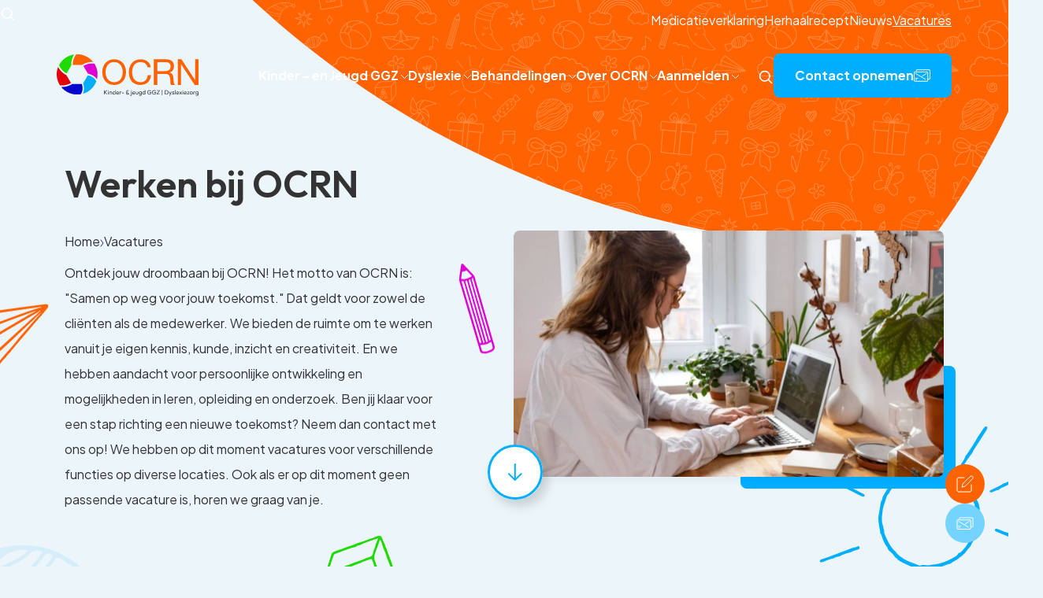

--- FILE ---
content_type: text/html; charset=utf-8
request_url: https://ocrn.nl/vacatures
body_size: 131612
content:


<!DOCTYPE html>
<html lang="nl">
<head>
    

    



    
<title>Werken bij OCRN | Kinder- en jeugd GGZ | OCRN Kinder - & Jeugd GGZ </title>
<meta name="description" content="Ontdek jouw droombaan bij OCRN! Kom jij werken in een betrokken en toegankelijke organisatie voor kinder- en jeugd GGZ en dyslexiezorg? Ontdek onze vacatures." />
<meta name="robots" content="index, follow" />
<meta http-equiv="Content-Type" content="text/html; charset=utf-8" />
<link rel="canonical" href="https://ocrn.nl/vacatures"/>

    
        <link rel="shortcut icon" href="/media/xfzl53my/symbool-ocrn.svg?width=32&height=32" type="image/svg" />
        <link rel="apple-touch-icon" sizes="57x57" href="/media/xfzl53my/symbool-ocrn.svg?width=57&height=57">
        <link rel="apple-touch-icon" sizes="60x60" href="/media/xfzl53my/symbool-ocrn.svg?width=60&height=60">
        <link rel="apple-touch-icon" sizes="72x72" href="/media/xfzl53my/symbool-ocrn.svg?width=72&height=72">
        <link rel="apple-touch-icon" sizes="76x76" href="/media/xfzl53my/symbool-ocrn.svg?width=76&height=76">
        <link rel="apple-touch-icon" sizes="114x114" href="/media/xfzl53my/symbool-ocrn.svg?width=114&height=114">
        <link rel="apple-touch-icon" sizes="120x120" href="/media/xfzl53my/symbool-ocrn.svg?width=120&height=120">
        <link rel="apple-touch-icon" sizes="144x144" href="/media/xfzl53my/symbool-ocrn.svg?width=144&height=144">
        <link rel="apple-touch-icon" sizes="152x152" href="/media/xfzl53my/symbool-ocrn.svg?width=152&height=152">
        <link rel="apple-touch-icon" sizes="180x180" href="/media/xfzl53my/symbool-ocrn.svg?width=180&height=180">
        <link rel="icon" type="image/png" href="/media/xfzl53my/symbool-ocrn.svg?width=16&height=16" sizes="16x16">
        <link rel="icon" type="image/png" href="/media/xfzl53my/symbool-ocrn.svg?width=32&height=32" sizes="32x32">
        <link rel="icon" type="image/png" href="/media/xfzl53my/symbool-ocrn.svg?width=96&height=96" sizes="96x96">
        <link rel="icon" type="image/png" href="/media/xfzl53my/symbool-ocrn.svg?width=192&height=192" sizes="192x192">
        <meta name="msapplication-square70x70logo" content="/media/xfzl53my/symbool-ocrn.svg?width=70&height=70" />
        <meta name="msapplication-square150x150logo" content="/media/xfzl53my/symbool-ocrn.svg?width=150&height=150" />
        <meta name="msapplication-square310x310logo" content="/media/xfzl53my/symbool-ocrn.svg?width=310&height=310" />


    <meta name="viewport" content="width=device-width, initial-scale=1">
    <meta name="generator" content="Build with love. Powered by VrijdagOnline and Umbraco." />
    <link rel="dns-prefetch" href="//ajax.googleapis.com">
    <link rel="dns-prefetch" href="//www.googletagmanager.com">
    <link rel="dns-prefetch" href="//www.google-analytics.com">
    <link rel="dns-prefetch" href="//cdnjs.cloudflare.com">
    <link rel="preconnect" href="https://use.typekit.net" />
    <link rel="preconnect" href="https://fonts.googleapis.com">
    <link rel="preconnect" href="https://fonts.gstatic.com" crossorigin>

    <link rel="preload" as="style" href="https://fonts.googleapis.com/css2?family=Archivo:ital,wght@0,100;0,200;0,300;0,400;0,500;0,600;0,700;0,800;0,900;1,100;1,200;1,300;1,400;1,500;1,600;1,700;1,800;1,900&amp;family=Plus&#x2B;Jakarta&#x2B;Sans:ital,wght@0,200..800;1,200..800&amp;display=swap" />
    <link rel="stylesheet" href="https://fonts.googleapis.com/css2?family=Archivo:ital,wght@0,100;0,200;0,300;0,400;0,500;0,600;0,700;0,800;0,900;1,100;1,200;1,300;1,400;1,500;1,600;1,700;1,800;1,900&amp;family=Plus&#x2B;Jakarta&#x2B;Sans:ital,wght@0,200..800;1,200..800&amp;display=swap" media="print" onload="this.media='all'" />
    
    <link rel="preload" as="style" href="https://fonts.googleapis.com/css2?family=Outfit:wght@300;400;600&amp;display=swap" />
        <link rel="stylesheet" href="https://fonts.googleapis.com/css2?family=Outfit:wght@300;400;600&amp;display=swap" media="print" onload="this.media='all'" />
    <noscript>
        <link rel="stylesheet" href="https://fonts.googleapis.com/css2?family=Archivo:ital,wght@0,100;0,200;0,300;0,400;0,500;0,600;0,700;0,800;0,900;1,100;1,200;1,300;1,400;1,500;1,600;1,700;1,800;1,900&amp;family=Plus&#x2B;Jakarta&#x2B;Sans:ital,wght@0,200..800;1,200..800&amp;display=swap" />
        <link rel="stylesheet" href="https://fonts.googleapis.com/css2?family=Outfit:wght@300;400;600&amp;display=swap" />
    </noscript>

    <link href="/sb/css-bundle.css.ve8e894cc063500cca420c4fbace047417e0be001" rel="stylesheet">
</head>
<body>

    



    

<section class="distinctive-searcher">
    <div class="searcher__inner">
        <form action="/zoeken" method="get">
            <label for="query">
                <input id="query" type="text" name="query" placeholder="Typ om te zoeken">
                <input type="hidden" name="page" value="1">
                <svg width="22" height="22" viewBox="0 0 22 22" fill="none" xmlns="http://www.w3.org/2000/svg">
                    <path d="M20.8438 19.3203C21.0781 19.5286 21.0781 19.75 20.8438 19.9844L19.9844 20.8438C19.75 21.0781 19.5286 21.0781 19.3203 20.8438L14.5938 16.1172C14.4896 16.013 14.4375 15.9089 14.4375 15.8047V15.2578C12.901 16.5859 11.1302 17.25 9.125 17.25C6.88542 17.25 4.97135 16.4557 3.38281 14.8672C1.79427 13.2786 1 11.3646 1 9.125C1 6.88542 1.79427 4.97135 3.38281 3.38281C4.97135 1.79427 6.88542 1 9.125 1C11.3646 1 13.2786 1.79427 14.8672 3.38281C16.4557 4.97135 17.25 6.88542 17.25 9.125C17.25 11.1302 16.5859 12.901 15.2578 14.4375H15.8047C15.9349 14.4375 16.0391 14.4896 16.1172 14.5938L20.8438 19.3203ZM4.71094 13.5391C5.9349 14.763 7.40625 15.375 9.125 15.375C10.8438 15.375 12.3151 14.763 13.5391 13.5391C14.763 12.3151 15.375 10.8438 15.375 9.125C15.375 7.40625 14.763 5.9349 13.5391 4.71094C12.3151 3.48698 10.8438 2.875 9.125 2.875C7.40625 2.875 5.9349 3.48698 4.71094 4.71094C3.48698 5.9349 2.875 7.40625 2.875 9.125C2.875 10.8438 3.48698 12.3151 4.71094 13.5391Z" fill="#000000"></path>
                </svg>
            </label>
            <div class="buttons invert">
                <div class="button filled">
                    <button class="button-main" type="submit" title="Zoeken" role="button">
                        Zoeken
                    </button>
                </div>
            </div>
        </form>
        <button type="button" id="close-search">
            <svg width="14" height="14" viewBox="0 0 14 14" fill="none" xmlns="http://www.w3.org/2000/svg">
                <path d="M14 1.41L12.59 0L7 5.59L1.41 0L0 1.41L5.59 7L0 12.59L1.41 14L7 8.41L12.59 14L14 12.59L8.41 7L14 1.41Z" fill="black"></path>
            </svg>
        </button>
    </div>
</section>

<div style="height:0;" onclick="toggleSearch()" class="distinctive-search-button">
    <svg xmlns="http://www.w3.org/2000/svg" width="20px" height="20px" viewBox="0 0 24 24" fill="none">
        <path d="M15.7955 15.8111L21 21M18 10.5C18 14.6421 14.6421 18 10.5 18C6.35786 18 3 14.6421 3 10.5C3 6.35786 6.35786 3 10.5 3C14.6421 3 18 6.35786 18 10.5Z" stroke="#ffffff" stroke-width="2" stroke-linecap="round" stroke-linejoin="round" />
    </svg>
</div>

    



    <section class="topbar">
        <div class="container-fluid">
            <div class="row topbar__inner">
                <div class="col-md-12 topbar__inner--links">
                    <ul>
                            <li >
                                <a href="/medicatieverklaring" title="Medicatieverklaring" target="_self" role="button">
                                    Medicatieverklaring
                                </a>
                            </li>
                            <li >
                                <a href="/herhaalrecept" title="Herhaalrecept" target="_self" role="button">
                                    Herhaalrecept
                                </a>
                            </li>
                            <li >
                                <a href="/nieuws" title="Nieuws" target="_self" role="button">
                                    Nieuws
                                </a>
                            </li>
                            <li class=active>
                                <a href="/vacatures" title="Vacatures" target="_self" role="button">
                                    Vacatures
                                </a>
                            </li>
                    </ul>
                </div>
            </div>
        </div>
    </section>




<section class="menu">
    <div class="container-fluid">
        <div class="row menu__inner">
            <div class="col-auto menu__inner--logo">
                

    <a href="/" title="OCRN Kinder - &amp; Jeugd GGZ " rel="noreferrer" role="button">
        <img class="logo-donker" src="/media/jtnbhbfd/logo-ocrn.svg" alt="Logo Ocrn" width="200" height="50">
    </a>

            </div>
            <div class="col-auto menu__inner--menu">
                

    <div class="main-menu">
        <ul>
            <li >
            </li>
                            <li class="regular-dropdown has-dropdown">
                                <a href="/kinder-en-jeugd-ggz" title="Kinder - en Jeugd GGZ" role="button">
                                    Kinder - en Jeugd GGZ
                                    <svg width="9" height="9" viewBox="0 0 18 10" fill="none" xmlns="http://www.w3.org/2000/svg">
                                        <path d="M1 1L9 9L17 1" stroke="#000" stroke-width="2" stroke-linecap="round" stroke-linejoin="round" />
                                    </svg>
                                </a>
                                <button class="dropdown-toggle" role="button" id="dropdown-cddffcefe" data-bs-toggle="dropdown" aria-expanded="false" aria-label="Menu">
                                    <svg width="12" height="12" fill="none" viewBox="0 0 18 10" xmlns="http://www.w3.org/2000/svg">
                                        <path d="M1 1L9 9L17 1" stroke="#FFF" stroke-width="2" stroke-linecap="round" stroke-linejoin="round" />
                                    </svg>
                                </button>
                                <ul class="dropdown-menu" aria-labelledby="dropdown-cddffcefe" style="opacity: 0; pointer-events: none;">
                                        <li >
                                            <a href="/kinder-en-jeugd-ggz/aanhoudende-lichamelijke-klachten" title="Aanhoudende lichamelijke klachten" role="button">
                                                Aanhoudende lichamelijke klachten
                                            </a>
                                        </li>
                                        <li >
                                            <a href="/kinder-en-jeugd-ggz/adhd" title="ADHD" role="button">
                                                ADHD
                                            </a>
                                        </li>
                                        <li >
                                            <a href="/kinder-en-jeugd-ggz/angst" title="Angst" role="button">
                                                Angst
                                            </a>
                                        </li>
                                        <li >
                                            <a href="/kinder-en-jeugd-ggz/autismespectrumstoornis-ass" title="Autismespectrumstoornis (ASS)" role="button">
                                                Autismespectrumstoornis (ASS)
                                            </a>
                                        </li>
                                        <li >
                                            <a href="/kinder-en-jeugd-ggz/depressie-en-somberheid" title="Depressie en somberheid" role="button">
                                                Depressie en somberheid
                                            </a>
                                        </li>
                                        <li >
                                            <a href="/kinder-en-jeugd-ggz/hechtingsproblemen" title="Hechtingsproblemen" role="button">
                                                Hechtingsproblemen
                                            </a>
                                        </li>
                                        <li >
                                            <a href="/kinder-en-jeugd-ggz/schoolweigering" title="Schoolweigering" role="button">
                                                Schoolweigering
                                            </a>
                                        </li>
                                        <li >
                                            <a href="/kinder-en-jeugd-ggz/trauma" title="Trauma" role="button">
                                                Trauma
                                            </a>
                                        </li>
                                        <li >
                                            <a href="/kinder-en-jeugd-ggz/zindelijkheidsproblemen" title="Zindelijkheidsproblemen" role="button">
                                                Zindelijkheidsproblemen
                                            </a>
                                        </li>
                                        <li >
                                            <a href="/kinder-en-jeugd-ggz/wachttijden" title="Wachttijden" role="button">
                                                Wachttijden
                                            </a>
                                        </li>
                                </ul>
                            </li>
                            <li class="regular-dropdown has-dropdown">
                                <a href="/dyslexie" title="Dyslexie" role="button">
                                    Dyslexie
                                    <svg width="9" height="9" viewBox="0 0 18 10" fill="none" xmlns="http://www.w3.org/2000/svg">
                                        <path d="M1 1L9 9L17 1" stroke="#000" stroke-width="2" stroke-linecap="round" stroke-linejoin="round" />
                                    </svg>
                                </a>
                                <button class="dropdown-toggle" role="button" id="dropdown-dfcbfaafeabafce" data-bs-toggle="dropdown" aria-expanded="false" aria-label="Menu">
                                    <svg width="12" height="12" fill="none" viewBox="0 0 18 10" xmlns="http://www.w3.org/2000/svg">
                                        <path d="M1 1L9 9L17 1" stroke="#FFF" stroke-width="2" stroke-linecap="round" stroke-linejoin="round" />
                                    </svg>
                                </button>
                                <ul class="dropdown-menu" aria-labelledby="dropdown-dfcbfaafeabafce" style="opacity: 0; pointer-events: none;">
                                        <li >
                                            <a href="/dyslexie/dyslexieonderzoek" title="Dyslexieonderzoek" role="button">
                                                Dyslexieonderzoek
                                            </a>
                                        </li>
                                        <li >
                                            <a href="/dyslexie/dyslexiebehandeling" title="Dyslexiebehandeling" role="button">
                                                Dyslexiebehandeling
                                            </a>
                                        </li>
                                        <li >
                                            <a href="/dyslexie/dyslexieverklaring" title="Dyslexieverklaring" role="button">
                                                Dyslexieverklaring
                                            </a>
                                        </li>
                                        <li >
                                            <a href="/dyslexie/vergoeding-dyslexie" title="Vergoeding dyslexie" role="button">
                                                Vergoeding dyslexie
                                            </a>
                                        </li>
                                        <li >
                                            <a href="/dyslexie/niet-vergoede-dyslexiezorg" title="Niet-vergoede dyslexiezorg" role="button">
                                                Niet-vergoede dyslexiezorg
                                            </a>
                                        </li>
                                        <li >
                                            <a href="/dyslexie/tarieven-particuliere-dyslexiezorg" title="Tarieven particuliere dyslexiezorg" role="button">
                                                Tarieven particuliere dyslexiezorg
                                            </a>
                                        </li>
                                        <li >
                                            <a href="/dyslexie/wachttijden-dyslexie" title="Wachttijden dyslexie" role="button">
                                                Wachttijden dyslexie
                                            </a>
                                        </li>
                                </ul>
                            </li>
                            <li class="regular-dropdown has-dropdown">
                                <a href="/behandelingen" title="Behandelingen" role="button">
                                    Behandelingen
                                    <svg width="9" height="9" viewBox="0 0 18 10" fill="none" xmlns="http://www.w3.org/2000/svg">
                                        <path d="M1 1L9 9L17 1" stroke="#000" stroke-width="2" stroke-linecap="round" stroke-linejoin="round" />
                                    </svg>
                                </a>
                                <button class="dropdown-toggle" role="button" id="dropdown-dffefebfacfe" data-bs-toggle="dropdown" aria-expanded="false" aria-label="Menu">
                                    <svg width="12" height="12" fill="none" viewBox="0 0 18 10" xmlns="http://www.w3.org/2000/svg">
                                        <path d="M1 1L9 9L17 1" stroke="#FFF" stroke-width="2" stroke-linecap="round" stroke-linejoin="round" />
                                    </svg>
                                </button>
                                <ul class="dropdown-menu" aria-labelledby="dropdown-dffefebfacfe" style="opacity: 0; pointer-events: none;">
                                        <li >
                                            <a href="/behandelingen/cognitieve-gedragstherapie-cgt" title="Cognitieve gedragstherapie (CGT)" role="button">
                                                Cognitieve gedragstherapie (CGT)
                                            </a>
                                        </li>
                                        <li >
                                            <a href="/behandelingen/emdr" title="EMDR" role="button">
                                                EMDR
                                            </a>
                                        </li>
                                        <li >
                                            <a href="/behandelingen/farmacotherapie-medicatie" title="Farmacotherapie (medicatie)" role="button">
                                                Farmacotherapie (medicatie)
                                            </a>
                                        </li>
                                        <li >
                                            <a href="/behandelingen/infant-mental-health-imh" title="Infant Mental Health (IMH)" role="button">
                                                Infant Mental Health (IMH)
                                            </a>
                                        </li>
                                        <li >
                                            <a href="/behandelingen/intensieve-ambulante-gezinsbehandeling-iag" title="Intensieve Ambulante Gezinsbehandeling (IAG)" role="button">
                                                Intensieve Ambulante Gezinsbehandeling (IAG)
                                            </a>
                                        </li>
                                        <li >
                                            <a href="/behandelingen/mindfulness" title="Mindfulness" role="button">
                                                Mindfulness
                                            </a>
                                        </li>
                                        <li >
                                            <a href="/behandelingen/psycho-educatie" title="Psycho-educatie" role="button">
                                                Psycho-educatie
                                            </a>
                                        </li>
                                        <li >
                                            <a href="/behandelingen/psychomotorische-therapie" title="Psychomotorische Therapie" role="button">
                                                Psychomotorische Therapie
                                            </a>
                                        </li>
                                        <li >
                                            <a href="/behandelingen/psychotherapie" title="Psychotherapie" role="button">
                                                Psychotherapie
                                            </a>
                                        </li>
                                        <li >
                                            <a href="/behandelingen/sociale-vaardigheidstraining" title="Sociale vaardigheidstraining" role="button">
                                                Sociale vaardigheidstraining
                                            </a>
                                        </li>
                                        <li >
                                            <a href="/behandelingen/speltherapie" title="Speltherapie" role="button">
                                                Speltherapie
                                            </a>
                                        </li>
                                        <li >
                                            <a href="/behandelingen/systeemtherapie" title="Systeemtherapie" role="button">
                                                Systeemtherapie
                                            </a>
                                        </li>
                                </ul>
                            </li>
                            <li class="regular-dropdown has-dropdown">
                                <a href="/over-ocrn" title="Over OCRN" role="button">
                                    Over OCRN
                                    <svg width="9" height="9" viewBox="0 0 18 10" fill="none" xmlns="http://www.w3.org/2000/svg">
                                        <path d="M1 1L9 9L17 1" stroke="#000" stroke-width="2" stroke-linecap="round" stroke-linejoin="round" />
                                    </svg>
                                </a>
                                <button class="dropdown-toggle" role="button" id="dropdown-cdaabbfbbcfba" data-bs-toggle="dropdown" aria-expanded="false" aria-label="Menu">
                                    <svg width="12" height="12" fill="none" viewBox="0 0 18 10" xmlns="http://www.w3.org/2000/svg">
                                        <path d="M1 1L9 9L17 1" stroke="#FFF" stroke-width="2" stroke-linecap="round" stroke-linejoin="round" />
                                    </svg>
                                </button>
                                <ul class="dropdown-menu" aria-labelledby="dropdown-cdaabbfbbcfba" style="opacity: 0; pointer-events: none;">
                                        <li >
                                            <a href="/over-ocrn/clientenraad" title="Cli&#xEB;ntenraad" role="button">
                                                Cli&#xEB;ntenraad
                                            </a>
                                        </li>
                                        <li >
                                            <a href="/over-ocrn/onze-werkwijze" title="Onze werkwijze" role="button">
                                                Onze werkwijze
                                            </a>
                                        </li>
                                        <li >
                                            <a href="/over-ocrn/afstemming-met-school" title="Afstemming met school" role="button">
                                                Afstemming met school
                                            </a>
                                        </li>
                                        <li >
                                            <a href="/over-ocrn/kwaliteit" title="Kwaliteit" role="button">
                                                Kwaliteit
                                            </a>
                                        </li>
                                        <li >
                                            <a href="/over-ocrn/ggz-voor-volwassenen" title="GGZ voor volwassenen" role="button">
                                                GGZ voor volwassenen
                                            </a>
                                        </li>
                                        <li >
                                            <a href="/over-ocrn/opleiding-onderzoek" title="Opleiding &amp; onderzoek" role="button">
                                                Opleiding &amp; onderzoek
                                            </a>
                                        </li>
                                        <li >
                                            <a href="/over-ocrn/woordenlijst" title="Woordenlijst" role="button">
                                                Woordenlijst
                                            </a>
                                        </li>
                                </ul>
                            </li>
                            <li class="regular-dropdown has-dropdown">
                                <a href="/aanmelden" title="Aanmelden" role="button">
                                    Aanmelden
                                    <svg width="9" height="9" viewBox="0 0 18 10" fill="none" xmlns="http://www.w3.org/2000/svg">
                                        <path d="M1 1L9 9L17 1" stroke="#000" stroke-width="2" stroke-linecap="round" stroke-linejoin="round" />
                                    </svg>
                                </a>
                                <button class="dropdown-toggle" role="button" id="dropdown-bcbfcbedece" data-bs-toggle="dropdown" aria-expanded="false" aria-label="Menu">
                                    <svg width="12" height="12" fill="none" viewBox="0 0 18 10" xmlns="http://www.w3.org/2000/svg">
                                        <path d="M1 1L9 9L17 1" stroke="#FFF" stroke-width="2" stroke-linecap="round" stroke-linejoin="round" />
                                    </svg>
                                </button>
                                <ul class="dropdown-menu" aria-labelledby="dropdown-bcbfcbedece" style="opacity: 0; pointer-events: none;">
                                        <li >
                                            <a href="/aanmelden/kinder-en-jeugd-ggz" title="Kinder - en Jeugd GGZ" role="button">
                                                Kinder - en Jeugd GGZ
                                            </a>
                                        </li>
                                        <li >
                                            <a href="/aanmelden/dyslexiezorg" title="Dyslexiezorg" role="button">
                                                Dyslexiezorg
                                            </a>
                                        </li>
                                        <li >
                                            <a href="/aanmelden/machtigingsformulier" title="Machtigingsformulier" role="button">
                                                Machtigingsformulier
                                            </a>
                                        </li>
                                </ul>
                            </li>
                <li class="hide-desktop" >
                    <a href="/medicatieverklaring" title="Medicatieverklaring" target="_self" role="button">
                        Medicatieverklaring
                    </a>
                </li>
                <li class="hide-desktop" >
                    <a href="/herhaalrecept" title="Herhaalrecept" target="_self" role="button">
                        Herhaalrecept
                    </a>
                </li>
                <li class="hide-desktop" >
                    <a href="/nieuws" title="Nieuws" target="_self" role="button">
                        Nieuws
                    </a>
                </li>
                <li class="hide-desktop" class=active>
                    <a href="/vacatures" title="Vacatures" target="_self" role="button">
                        Vacatures
                    </a>
                </li>
        </ul>
    </div>


            </div>
            <div class="col-auto menu__inner--cta">
                <div onclick="toggleSearch()" class="search-icon col-auto">
                    <svg xmlns="http://www.w3.org/2000/svg" width="20px" height="20px" viewBox="0 0 24 24" fill="none">
                        <path d="M15.7955 15.8111L21 21M18 10.5C18 14.6421 14.6421 18 10.5 18C6.35786 18 3 14.6421 3 10.5C3 6.35786 6.35786 3 10.5 3C14.6421 3 18 6.35786 18 10.5Z" stroke="#ffffff" stroke-width="2" stroke-linecap="round" stroke-linejoin="round" />
                    </svg>
                </div>

                
                <div class="contact">
                    

    <a class="button-main" href="/contact" title="Contact opnemen" rel="noreferrer" role="button">
        Contact opnemen
        <svg width="21" height="16" viewBox="0 0 21 16" fill="none" xmlns="http://www.w3.org/2000/svg">
            <path d="M2.22412 5.24121L14.6379 12.8274" stroke="white" stroke-linecap="round" stroke-linejoin="round" />
            <path d="M16.0176 5.24121L10.8452 8.76621" stroke="white" stroke-linecap="round" stroke-linejoin="round" />
            <path d="M1.87939 13.1724H3.94836" stroke="white" stroke-linejoin="round" />
            <path d="M1.87939 11.4482H5.32767" stroke="white" stroke-linejoin="round" />
            <path d="M17.3966 3.51709H0.844828C0.654385 3.51709 0.5 3.67147 0.5 3.86192V14.8964C0.5 15.0868 0.654385 15.2412 0.844828 15.2412H17.3966C17.587 15.2412 17.7414 15.0868 17.7414 14.8964V3.86192C17.7414 3.67147 17.587 3.51709 17.3966 3.51709Z" stroke="white" stroke-miterlimit="10" />
            <path d="M3.2583 2.13786V1.10337C3.2583 0.912855 3.41261 0.758545 3.60313 0.758545H20.1549C20.3454 0.758545 20.4997 0.912855 20.4997 1.10337V12.1379C20.4997 12.3284 20.3454 12.4827 20.1549 12.4827H17.7411" stroke="white" stroke-miterlimit="10" stroke-linecap="round" />
        </svg>
    </a>

                </div>

            </div>
            <div class="col-auto menu__inner--mobile">
                <button class="hamburger hamburger--spin" type="button" aria-label="Menu" id="hamburger-mobiel">
    <span class="hamburger-box">
        <span class="hamburger-inner"></span>
    </span>
</button>
            </div>
        </div>
    </div>
</section>



        <header class="hero page">
            <div class="container">
                <div class="row hero__inner">
                    <div class="col-md-6 hero__inner--info">
                        <div class="wrapper">
                                <h1>Werken bij OCRN</h1>
                            

    <nav class="breads">
        <ul aria-label="Breadcrumbs">
                    <li>
                        <a href="/" title="Home" role="button">Home</a>
                    </li>
                <li>
                    <svg width="5" height="10" viewBox="0 0 5 10" fill="none" xmlns="http://www.w3.org/2000/svg">
                        <path d="M1 9L4 5L1 1" stroke="#29235C" stroke-linecap="round" stroke-linejoin="round" />
                    </svg>
                </li>

            <li class="active">Vacatures</li>
        </ul>
    </nav>

                                <p>Ontdek jouw droombaan bij OCRN! Het motto van OCRN is: "Samen op weg voor jouw toekomst." Dat geldt voor zowel de cliënten als de medewerker. We bieden de ruimte om te werken vanuit je eigen kennis, kunde, inzicht en creativiteit. En we hebben aandacht voor persoonlijke ontwikkeling en mogelijkheden in leren, opleiding en onderzoek. Ben jij klaar voor een stap richting een nieuwe toekomst? Neem dan contact met ons op! We hebben op dit moment vacatures voor verschillende functies op diverse locaties. Ook als er op dit moment geen passende vacature is, horen we graag van je.
</br>
</br></p>
                                <div class="buttons samerow">

                                </div>
                        </div>
                    </div>
                        <div class="col-md-6 hero__inner--image">
                            <div class="wrapper">
                                    <img src="/media/yz2ihepf/vacatureoverzicht.png?width=700&amp;height=400&amp;format=webp&amp;quality=30&amp;v=1d9eb9f817cafa0"
                                         data-srcset="/media/yz2ihepf/vacatureoverzicht.png?width=160&amp;height=91&amp;format=webp&amp;quality=90&amp;v=1d9eb9f817cafa0 160w,/media/yz2ihepf/vacatureoverzicht.png?width=320&amp;height=183&amp;format=webp&amp;quality=90&amp;v=1d9eb9f817cafa0 320w,/media/yz2ihepf/vacatureoverzicht.png?width=480&amp;height=274&amp;format=webp&amp;quality=90&amp;v=1d9eb9f817cafa0 480w,/media/yz2ihepf/vacatureoverzicht.png?width=640&amp;height=366&amp;format=webp&amp;quality=90&amp;v=1d9eb9f817cafa0 640w"
                                         srcset="/media/yz2ihepf/vacatureoverzicht.png?width=160&amp;height=91&amp;format=webp&amp;quality=90&amp;v=1d9eb9f817cafa0 160w,/media/yz2ihepf/vacatureoverzicht.png?width=320&amp;height=183&amp;format=webp&amp;quality=90&amp;v=1d9eb9f817cafa0 320w,/media/yz2ihepf/vacatureoverzicht.png?width=480&amp;height=274&amp;format=webp&amp;quality=90&amp;v=1d9eb9f817cafa0 480w,/media/yz2ihepf/vacatureoverzicht.png?width=640&amp;height=366&amp;format=webp&amp;quality=90&amp;v=1d9eb9f817cafa0 640w"
                                         alt="Vacatureoverzicht"
                                         data-sizes="auto"
                                         class="lazyload img-fluid"
                                         width="700"
                                         height="400"
                                         loading="lazy" />
                            </div>
                        </div>
                    <div class="bg">
                        <svg class="plane" width="106" height="94" viewBox="0 0 106 94" fill="none" xmlns="http://www.w3.org/2000/svg">
                            <path d="M99.8217 11.4339C99.1407 11.7512 98.7687 12.3687 98.3742 12.9553C97.8898 13.4123 97.1593 13.7047 97.2652 14.5672C96.9134 14.9445 96.5615 15.3285 96.2097 15.7058C95.6329 16.2369 95.0007 16.7161 94.4925 17.3061C87.6625 25.2766 80.8455 33.2608 74.0352 41.2452C69.5734 46.4746 65.0332 51.6416 60.7316 56.9995C59.6433 58.3511 58.0757 59.3942 57.5202 61.173C57.3129 61.4076 57.1022 61.6453 56.8949 61.8799C55.9377 62.7373 54.8112 63.4358 54.317 64.7082C53.8992 65.1738 53.4816 65.6328 53.0638 66.0984C52.5763 66.5452 51.8823 66.8488 51.9785 67.6942C51.8846 67.8218 51.7974 67.9496 51.7035 68.0771C50.3946 69.3119 48.8693 70.393 47.819 71.8193C44.0011 76.9811 39.5796 81.62 35.4875 86.5462C34.2309 88.0566 32.8062 88.1912 31.0815 87.354C27.9752 85.8436 24.791 84.4846 21.7025 82.938C20.5159 82.3408 19.7694 82.4924 18.8277 83.3937C15.7103 86.3798 12.5019 89.2762 9.31631 92.1901C8.27953 93.1421 7.20784 94.3805 5.67409 93.8833C4.18996 93.4043 4.18582 91.7894 3.99885 90.4899C2.73796 81.7059 1.51066 72.9163 0.263316 64.1261C0.0234372 62.4539 0.595026 61.2841 2.1071 60.4299C4.63175 59.0042 7.07335 57.4422 9.55008 55.9382C9.55008 55.9382 9.54149 55.8877 9.53824 55.8843C9.99044 55.9714 10.2525 55.6917 10.5018 55.3915C10.9093 55.1697 11.3101 54.9476 11.7176 54.7258C13.5281 53.7635 13.7215 52.53 12.2978 51.0253C9.48741 48.0459 6.68735 45.0568 3.86668 42.0872C2.50006 40.6522 1.8727 38.9685 1.79886 36.9836C1.57006 30.6979 1.27445 24.4102 0.998892 18.1231C0.840933 14.5143 0.975875 14.3545 4.61533 13.8146C11.1389 12.8427 17.6625 11.8708 24.1861 10.8989C24.1861 10.8989 24.18 10.8787 24.1835 10.8754C24.7992 10.8537 25.4269 10.8858 26.0377 10.8038C43.8524 8.38728 61.6649 5.93393 79.4791 3.53746C86.9498 2.53034 94.4339 1.64064 101.91 0.67381C103.199 0.505032 104.246 0.817168 104.977 1.93562C105.697 3.04376 105.258 4.05035 104.626 4.99101C103.886 6.09226 103.103 7.16217 102.333 8.24582C102.042 8.6049 101.751 8.96397 101.456 9.32628C100.787 9.9315 100.007 10.4465 99.812 11.4236L99.8217 11.4339ZM91.8982 16.366C94.0912 14.6094 95.4625 12.1261 97.4372 10.1724C93.133 13.9789 88.8257 17.7754 84.8754 21.9502C83.4949 23.2329 82.1012 24.5086 80.7336 25.8051C68.3602 37.5417 56.224 49.5228 43.4841 60.8639C42.6118 61.6737 41.7361 62.4867 40.8606 63.2931C34.8781 68.7412 28.8989 74.1928 22.9164 79.6409C22.5839 79.8115 22.3173 80.0175 22.549 80.4491C25.2632 81.6402 27.9914 82.8116 30.6913 84.0357C32.2327 84.7338 33.281 84.5511 34.5674 83.1686C40.0442 77.2808 44.9103 70.8832 50.1913 64.829C55.3308 58.9277 60.7389 53.2217 65.4596 47.0003C70.1422 40.828 75.5484 35.3058 80.4818 29.3649C84.148 24.9509 88.2079 20.8027 91.9014 16.3694L91.8982 16.366ZM6.36265 40.0254C6.12694 40.4363 6.34151 40.65 6.70495 40.8013C9.62585 43.8909 12.6221 46.9159 15.44 50.1028C16.6709 51.4903 17.6068 51.6152 19.1858 50.6393C25.2131 46.9043 31.3106 43.2851 37.4179 39.6762C48.4424 33.1584 59.4634 26.6439 70.5261 20.1941C76.5606 16.6733 82.6716 13.2885 88.7476 9.83919C89.1039 9.88662 89.4845 9.67064 89.3885 9.40364C89.2333 8.98443 88.9518 9.3605 88.7372 9.49786C87.9147 9.73406 87.0737 9.91622 86.2763 10.2134C69.0402 16.6091 51.8039 23.0114 34.577 29.4375C25.1627 32.9476 15.7672 36.505 6.36226 40.0388L6.36265 40.0254ZM93.5446 5.28175C94.5087 5.237 95.4728 5.19226 96.2441 4.28919C95.2379 3.93147 94.4319 4.1782 93.6344 4.47533C93.4002 4.48171 93.1633 4.4646 92.9283 4.4977C63.8259 8.70663 34.723 12.9289 5.61484 17.1043C4.29894 17.2923 3.951 17.77 4.01142 19.0523C4.26266 24.3156 4.51047 29.5822 4.55765 34.8494C4.57558 37.0365 5.12762 37.257 7.10107 36.5202C28.2403 28.6597 49.3885 20.8363 70.5772 13.1177C78.1784 10.3492 85.8846 7.88469 93.5413 5.2783L93.5446 5.28175ZM92.8131 10.3017C92.0299 11.5087 90.6128 11.7271 89.4872 12.3922C69.6613 24.1435 49.8261 35.8711 29.9842 47.5986C21.806 52.4328 13.6404 57.2941 5.41441 62.0433C3.78953 62.9844 3.11369 63.8234 3.50325 65.8745C4.46474 70.9685 4.99256 76.1464 5.83628 81.2669C6.26692 83.8709 6.17952 86.5865 7.31584 89.0644C11.6216 86.1406 15.0721 82.2617 18.8464 78.747C22.9508 75.0314 27.0551 71.3159 31.1595 67.6003L31.3626 67.5128L31.4683 67.322C32.0558 66.7679 32.6431 66.2204 33.2338 65.6697L33.4337 65.5787L33.5394 65.3879L50.0686 50.4789L50.2648 50.3978L50.3736 50.2172C51.0946 49.55 51.8125 48.8794 52.5336 48.2122C54.6827 46.237 56.8353 44.2585 58.9844 42.2833C62.7504 38.8284 66.523 35.3738 70.289 31.9189C74.4749 28.393 78.4598 24.6472 82.3605 20.8052C84.6136 18.8163 86.8701 16.8309 89.1198 14.8453C91.5665 13.103 93.575 10.9029 95.6422 8.75133C94.5857 9.10424 93.5432 9.43752 92.8166 10.2985L92.8131 10.3017ZM97.0425 4.07568C96.9723 4.07692 96.8761 4.05064 96.835 4.08285C96.7938 4.12173 96.8045 4.21568 96.7925 4.28553C96.8627 4.28428 96.9589 4.31055 97 4.27834C97.0412 4.23946 97.0305 4.14552 97.0458 4.07911L97.0425 4.07568Z" fill="#FF6200" />
                        </svg>
                        <svg class="block" width="90" height="104" viewBox="0 0 90 104" fill="none" xmlns="http://www.w3.org/2000/svg">
                            <path d="M81.5887 25.4215C81.9511 26.4347 82.318 27.4466 82.6804 28.4598C82.9018 29.5697 82.9833 30.732 83.9121 31.5579C84.3253 32.7217 84.7371 33.8811 85.1503 35.0449C86.1427 38.2209 86.9007 41.4585 88.3998 44.4752C89.5632 46.8222 89.8625 49.418 89.1255 51.9535C87.6356 57.0683 85.8251 62.0904 84.467 67.2384C83.4166 71.2227 81.5312 75.056 81.8648 79.3463L81.8362 79.4283C80.8552 81.8184 78.6893 82.8303 76.6008 83.9359C75.7159 84.2447 74.8297 84.549 73.9448 84.8578C72.1683 85.4531 70.2287 85.6095 68.6912 86.8451C66.7841 87.4753 64.8725 88.1068 62.964 88.7325C58.1379 90.013 53.5088 91.8442 48.9405 93.8425C47.9036 94.2758 46.8667 94.709 45.8298 95.1424C45.2728 95.3122 44.7112 95.4833 44.1542 95.6531C42.995 95.6693 41.9075 95.8885 41.0344 96.7311C40.1481 97.0354 39.2664 97.3384 38.3801 97.6427C36.4814 98.3485 34.3699 98.484 32.698 99.79L27.0049 101.726C24.764 102.379 22.5217 103.029 20.2763 103.684C20.0341 103.704 19.7887 103.73 19.542 103.751C18.0939 101.877 17.9037 99.3993 16.5692 97.4659C15.7054 94.9835 14.843 92.5057 13.9792 90.0233C13.7437 89.1229 13.5737 88.1976 13.2549 87.3275C11.5739 82.7394 9.6269 78.2373 8.21022 73.5736C6.35343 67.466 3.74028 61.6573 1.57971 55.6717C0.512555 52.7139 0.273044 50.0266 1.23757 47.1189C3.3354 40.8025 5.86878 34.6367 7.57488 28.1857C8.20957 25.7938 8.96175 23.4198 10.8692 21.6561C11.4295 21.4169 11.9911 21.1822 12.5469 20.9444C13.208 20.8602 13.8889 20.809 14.3145 20.176C15.4922 19.7731 16.6667 19.376 17.8444 18.9731C20.3566 18.1389 23.0243 17.7508 25.3132 16.2959L31.9147 14.1127C35.203 13.0762 38.4412 11.9231 41.5313 10.3802C42.4145 10.0817 43.2976 9.78323 44.1821 9.4892C49.6648 8.12579 54.778 5.67807 60.1555 3.98523C61.2847 3.63126 62.6504 3.66934 63.4415 2.50973C64.6229 2.13498 65.7984 1.75713 66.9797 1.38238C71.2045 0.509899 71.7594 0.780447 73.4831 5.07703C74.2881 7.07897 74.764 9.21544 76.1283 10.959C76.2432 11.2561 76.3537 11.5547 76.4686 11.8519C77.0671 13.6236 77.2206 15.5652 78.5113 17.0674C79.1716 18.962 79.8319 20.8566 80.4922 22.7512C80.6642 23.7149 80.6754 24.7424 81.5757 25.4108L81.5887 25.4215ZM10.2741 70.5653C10.4264 72.1995 11.49 73.4679 12.0116 74.9553C12.3246 75.8224 12.6376 76.6894 12.9506 77.5565C12.8991 77.963 13.0209 78.2825 13.4159 78.4601C13.8247 79.6253 14.2348 80.7949 14.648 81.9587C15.7359 86.7422 18.0981 91.0885 19.4074 95.7996C19.4793 96.0512 19.8123 96.2331 20.0237 96.4471C20.3847 97.4559 20.7471 98.4691 21.1082 99.4778C21.5326 100.902 22.4608 100.096 23.1358 99.8661C27.5591 98.3664 31.9615 96.8145 36.3694 95.2804C36.8096 95.1266 37.2395 94.9712 37.4096 94.4747C37.8495 94.3358 38.2879 94.1924 38.7322 94.0521C39.4021 94.0286 40.0216 93.8398 40.5766 93.4557C40.9928 93.319 41.4104 93.1869 41.8266 93.0502C43.7904 92.5103 45.9023 92.36 47.5221 90.8989C47.8022 90.7793 48.0824 90.6598 48.3639 90.5446C49.3511 90.444 50.3633 90.4091 51.0177 89.4719C51.4476 89.3164 51.882 89.1596 52.3119 89.0041C53.0655 88.7598 53.819 88.5154 54.5681 88.2725C55.2859 88.039 56.0038 87.8055 56.7217 87.572C59.4218 86.2996 62.4756 85.9159 65.03 84.2774C67.5378 83.4446 70.0456 82.6118 72.5503 81.7849C73.8565 82.4909 74.8886 81.4825 76.0263 81.2042C77.9115 80.7419 78.4186 79.3855 77.5169 77.8332C76.0129 75.248 75.9871 72.2073 74.6055 69.5603C72.9341 66.3617 71.6779 62.9437 70.241 59.6198C69.6511 57.8601 69.058 56.1063 68.4681 54.3465C67.2877 50.9054 66.1176 47.4661 64.9194 44.0304C64.6733 43.3189 64.6635 42.4718 63.9085 42.0082C63.6524 41.2801 63.3964 40.552 63.1449 39.8226C62.3645 37.0706 61.5748 34.336 60.3545 31.7229C59.8214 30.581 59.324 30.1317 58.1144 30.5737C54.2835 31.971 50.4371 33.334 46.6061 34.7313C46.4217 34.7973 46.3146 35.0693 46.1745 35.2488C45.4532 35.5029 44.7274 35.7583 44.0061 36.0124C41.4101 37.131 38.5675 37.6164 36.1352 39.1443C34.8279 39.6014 33.522 40.063 32.2148 40.5201C28.7813 41.7034 25.342 42.8837 21.9112 44.076C21.3476 44.2722 20.6568 44.3069 20.4119 45.0215C19.6919 45.28 18.972 45.5386 18.2533 45.8016C13.5158 46.7815 9.25417 49.1309 4.64411 50.497C3.93416 50.7085 2.8069 51.101 3.16773 52.2368C3.74766 54.0435 3.77649 56.1355 5.51782 57.4221L7.06027 61.3C7.08464 62.6263 7.37367 63.8622 8.32165 64.863C8.70325 65.8752 9.08175 66.8933 9.46335 67.9055C9.73313 68.7906 10.0029 69.6757 10.2727 70.5608L10.2741 70.5653ZM82.1242 65.3046C83.7546 62.6482 84.0465 59.5791 84.8066 56.6555C84.8097 56.4103 84.8129 56.1651 84.8161 55.9198C85.5756 55.0239 86.0884 54.0859 86.1876 52.8294C86.7984 45.1978 82.9713 38.826 80.3958 32.1021C79.987 30.9369 79.5827 29.7704 79.174 28.6052C78.111 24.6544 76.5941 20.8762 74.8718 17.1752C74.3597 15.7191 73.8491 14.2674 73.3326 12.8126C72.9621 10.3509 71.765 8.2291 70.7897 6.02013C70.0749 6.24777 70.0083 6.73221 69.8605 7.15831C68.9059 9.90669 67.9673 12.6599 66.9863 15.4017C66.1276 17.7935 65.2205 20.1708 64.334 22.5515C63.0444 26.0225 62.4152 29.3751 63.9408 33.1019C66.9336 40.4119 69.3309 47.9572 71.9843 55.3999C72.9515 58.1097 73.4283 61.096 75.2317 63.4971C75.5776 64.5202 75.9236 65.5433 76.2695 66.5664C76.3862 68.3873 77.6652 69.7709 78.112 71.4765C78.2924 72.1641 78.2393 73.2844 79.1363 73.3188C80.1185 73.3614 80.1765 72.1614 80.5607 71.4727C80.7628 71.1131 80.6946 70.6014 80.744 70.1564C80.7791 70.048 80.7701 69.9384 80.7285 69.8338C81.5491 68.4356 81.9822 66.9161 82.1197 65.3059L82.1242 65.3046ZM64.9216 11.9517C65.9093 9.53521 66.8924 7.12012 68.0449 4.30166C61.1522 5.92876 55.1669 8.58365 49.0297 10.7719C48.283 11.0386 47.3371 11.1315 46.8464 11.9504C45.9835 12.2671 45.1147 12.5808 44.2517 12.8976C42.8539 13.4409 41.0895 13.197 40.19 14.8001C39.1386 15.1059 38.0841 15.4175 37.0327 15.7233C36.8015 15.7157 36.5525 15.6499 36.343 15.7137C28.6436 18.002 21.2595 21.1809 13.6643 23.7794C12.8004 24.0769 12.05 24.6672 11.6872 25.6181C10.2435 29.4144 8.72818 33.1838 7.83712 37.1635C7.79443 37.2791 7.78566 37.3941 7.80772 37.5144C6.10692 40.2118 5.59319 43.368 4.48816 46.2942C4.15665 47.172 4.87952 47.9776 5.78503 47.4329C7.76376 46.2386 10.2072 46.1534 12.0268 44.6607C12.7467 44.4022 13.4712 44.1423 14.1925 43.8882C18.298 42.8323 22.1976 41.2284 26.018 39.4288C26.308 39.3257 26.595 39.2285 26.885 39.1254C30.7865 37.9753 34.5747 36.5177 38.2535 34.7808C39.4191 34.3864 40.5848 33.992 41.7549 33.5963C45.311 32.4 48.8948 31.2783 52.2307 29.5189C54.427 28.7028 56.7972 28.3615 58.8224 27.0797C59.7748 26.8969 60.0723 26.0832 60.5584 25.3927C61.572 23.9406 61.5097 22.1861 62.0446 20.6014C63.0142 17.7263 64.4605 15.0089 64.9244 11.9606L64.9216 11.9517Z" fill="#1FDA00" />
                            <path d="M41.1619 80.1158C41.1785 80.6335 41.1995 81.1498 41.216 81.6675C41.1587 83.6685 40.4331 84.9791 38.3301 85.7179C36.8295 86.2437 35.265 86.6717 33.809 87.3598C33.2108 87.3467 32.6126 87.3336 32.0144 87.3205C31.675 86.6227 31.3402 85.9236 31.0053 85.2244C30.8603 84.4772 30.7167 83.7344 30.5717 82.9871C30.9758 82.5073 30.7862 82.013 30.5966 81.5188C30.5652 80.8884 30.5338 80.258 30.5023 79.6275C30.7082 79.472 30.8233 79.2903 30.6572 79.0332C30.5673 78.7381 30.4774 78.4431 30.3874 78.1481C30.4997 77.0781 30.761 76.0019 30.7108 74.9423C30.2681 65.6923 29.7723 56.4437 29.2855 47.1925C29.3282 47.0769 29.34 46.956 29.3211 46.8299C30.4714 45.5705 32.1859 45.3948 33.5951 44.633C36.3058 43.1717 37.8917 43.6605 39.6482 46.2274C41.6053 49.0849 43.4918 51.9981 45.6005 54.7458C46.5057 55.9258 47.0456 57.5053 48.6 58.1308C48.6959 58.3654 48.7918 58.6 48.8921 58.8332C48.5717 59.4438 48.9701 59.8403 49.2996 60.2821C52.85 65.0429 56.3884 69.8123 59.9254 74.5772C60.0946 75.0045 60.2682 75.4303 60.4374 75.8575C60.4897 76.1249 60.542 76.3924 60.5956 76.6642C60.3962 77.0328 60.1969 77.4014 59.9975 77.7699C59.7434 77.9109 59.495 78.055 59.2409 78.1959C58.9656 78.2994 58.6872 78.4087 58.4119 78.5122C57.594 78.737 56.7556 78.8949 55.9653 79.1944C54.0021 79.9442 52.0721 80.5472 50.2117 78.95C50.1053 78.6649 49.9945 78.3811 49.8881 78.096C49.885 77.6865 49.7276 77.3778 49.3136 77.25C49.1774 76.9788 49.0381 76.7135 48.9019 76.4424C47.844 75.177 48.041 72.899 45.8128 72.5718C45.5365 72.656 45.2646 72.7388 44.9883 72.8231C43.5573 73.5133 41.3799 72.7455 40.7503 74.9942C40.7987 75.297 40.8486 75.6043 40.8926 75.9084C40.7023 77.3295 40.9475 78.7253 41.1544 80.123L41.1619 80.1158ZM50.6496 72.5729C50.7928 72.9787 50.9404 73.3831 51.085 73.7934C50.7266 74.5671 51.2549 74.6064 51.7845 74.6501C51.8315 74.7726 51.8937 74.8807 51.9826 74.9806C52.057 75.1289 52.1346 75.2714 52.209 75.4197C53.1731 77.9594 54.7085 76.3335 56.0742 75.9563C56.3931 75.9959 56.6797 75.9134 56.6841 75.5603C56.6843 75.4332 56.4194 75.299 56.2737 75.1725C55.4857 73.9617 54.6978 72.7508 53.9098 71.54C53.8677 70.5709 53.4084 69.895 52.5186 69.5165C52.3707 69.2391 52.2171 68.9586 52.0737 68.6799C52.3184 67.8529 51.6987 67.4018 51.2847 66.8587C49.3196 64.2626 47.3634 61.6637 45.3982 59.0676C42.5071 55.2393 40.2071 51.0011 37.2007 47.2421C36.2486 46.052 35.3842 46.4279 34.3427 46.7502C33.2121 47.0997 31.9665 47.3914 32.0039 48.9043C32.0941 52.9073 32.2343 56.9147 32.7881 60.8887C32.8737 61.4733 32.9625 62.0521 33.0481 62.6367C32.5328 65.9155 32.994 69.1704 33.3195 72.4275L33.4565 74.7943C33.002 75.2846 33.2269 75.7827 33.4504 76.2764C33.5437 77.5573 33.6357 78.8337 33.729 80.1145C33.3505 80.4547 33.3687 80.7862 33.7543 81.1084C33.7805 81.4179 33.8111 81.7262 33.8386 82.0402C33.3893 82.9149 33.0891 83.7197 34.6208 83.5996C35.6765 83.0043 37.5288 83.7441 37.728 81.7292C38.2801 80.2809 38.3128 78.8541 37.5338 77.4647C37.5024 77.1861 37.4755 76.906 37.4428 76.6229C37.8042 76.2586 38.2688 75.8972 37.4375 75.535L37.3201 74.6865C37.7504 74.3404 37.9707 73.9606 37.4977 73.4794C37.6901 73.1521 37.8768 72.8216 38.0692 72.4942L38.2429 72.5048L38.1898 72.3305C38.8095 71.5993 39.7512 71.493 40.5424 71.1004C41.8818 71.2442 43.1128 71.0644 44.0242 69.9316C44.7976 69.6568 45.5724 69.3864 46.3459 69.1116C46.7526 69.7107 47.314 69.7789 47.954 69.5936C48.9113 69.9858 49.2159 70.9531 49.7857 71.6881C49.6728 72.3723 50.1084 72.5229 50.6421 72.58L50.6496 72.5729Z" fill="#1FDA00" />
                            <path d="M34.3113 60.3414C34.7885 58.1196 34.2216 55.9083 34.1796 53.6933C34.1617 52.58 34.2902 51.6273 35.4157 51.2451C36.5577 50.853 37.1876 51.5453 37.8246 52.4846C40.1579 55.9211 42.6158 59.2709 44.9851 62.6818C46.4536 64.799 46.1681 65.6042 43.9817 66.8521C42.2051 67.8626 40.2275 68.2455 38.365 68.9745C37.1369 69.4514 36.3088 68.6681 35.3206 68.3342C35.2578 68.1921 35.1981 68.0442 35.1353 67.9021C35.5819 67.1944 35.2226 66.5906 34.881 65.9815C34.8039 65.4089 34.7268 64.8364 34.6484 64.2594C34.8942 63.3881 34.9009 62.5311 34.5224 61.689C34.454 61.2408 34.3811 60.794 34.3113 60.3414ZM37.3905 56.2859C36.9158 59.2984 37.4441 61.8146 37.9671 64.2494C38.3912 66.216 39.9367 64.8948 41.0043 64.7062C42.0394 64.5226 42.5195 63.8926 41.9344 62.8838C40.678 60.7116 39.5449 58.4481 37.3905 56.2859Z" fill="#1FDA00" />
                        </svg>
                        <svg class="pencil" width="45" height="114" viewBox="0 0 45 114" fill="none" xmlns="http://www.w3.org/2000/svg">
                            <path d="M11.0927 59.3103C11.1492 59.5489 11.2056 59.7837 11.2621 60.0223C11.4052 60.3615 11.5897 60.6895 11.6914 61.0399C14.798 71.5705 17.9008 82.1011 20.9998 92.6354C22.732 98.5287 24.4453 104.426 26.1887 110.312C26.5804 111.635 27.0398 113.175 28.5309 113.458C30.312 113.797 32.1119 114.222 34.0286 113.864C36.3934 113.424 38.6263 112.63 40.7614 111.661C44.0487 110.166 45.8863 107.755 44.5721 103.714C42.9793 98.8195 41.6802 93.8319 40.2568 88.8816C33.814 66.4674 27.405 44.0419 20.8831 21.65C20.1149 19.0145 19.8965 16.0772 17.8706 13.9189C13.8641 9.64699 9.80862 5.41613 5.76818 1.17781C5.12428 0.503103 4.47284 -0.298339 3.36953 0.111701C2.3792 0.480737 2.35284 1.47602 2.22104 2.29982C1.6788 5.78889 1.18552 9.28541 0.69976 12.7819C0.187649 16.4499 -0.55793 20.062 0.65834 23.8046C2.65031 29.9402 4.3787 36.1579 6.18993 42.3495C7.843 47.9969 9.45465 53.6555 11.0851 59.3103H11.0927ZM26.9193 100.653C25.9327 100.814 25.718 100.053 25.4733 99.2184C23.3458 91.8973 21.1994 84.5799 19.0455 77.2663C13.77 59.3587 8.48691 41.4549 3.22268 23.5436C3.07582 23.0478 2.43191 22.2576 3.4938 22.0712C4.21302 21.9445 5.18453 21.6239 5.64016 22.6415C5.89245 23.2044 6.0619 23.8083 6.23512 24.4047C11.4956 42.5695 16.7485 60.738 22.009 78.9065C23.9595 85.6349 25.9289 92.3558 27.8945 99.0767C28.1318 99.8893 28.4933 100.739 26.9193 100.653ZM34.6876 99.6023C33.9684 99.2817 33.9533 98.566 33.7725 97.9361C30.3421 85.9592 26.908 73.9823 23.4775 62.0054C19.6706 48.7163 15.8711 35.4236 12.0604 22.1346C11.7855 21.1766 11.8495 20.4795 13.0169 20.1328C14.38 19.7302 14.09 20.8075 14.2595 21.3965C17.833 33.9139 21.3575 46.4425 24.9461 58.9524C28.6552 71.8799 32.4057 84.7961 36.1863 97.7049C36.6118 99.1624 35.5913 99.2072 34.6876 99.5986V99.6023ZM38.3929 97.5782C37.7753 97.3657 37.8657 96.6239 37.7226 96.1207C31.3814 74.1836 25.0666 52.239 18.7518 30.2944C17.7916 26.9544 16.9067 23.5958 15.8787 20.2782C15.5473 19.2047 15.8147 18.5225 16.7786 18.228C17.9497 17.8702 17.6485 19.0518 17.7953 19.5215C18.8007 22.7795 19.7007 26.071 20.6421 29.3513C25.1005 44.8545 29.5627 60.354 34.0211 75.861C35.8888 82.362 37.7188 88.8742 39.6355 95.3603C39.9819 96.5345 39.6204 97.1346 38.3966 97.5819L38.3929 97.5782ZM7.56812 22.2874C7.53423 21.3965 8.38901 21.5829 8.89359 21.4114C9.91405 21.0647 9.95924 21.8736 10.1475 22.5372C12.2261 29.8769 14.3122 37.2166 16.4059 44.5526C21.5421 62.5682 26.6896 80.5839 31.8069 98.607C31.9914 99.2556 32.7822 100.18 31.3927 100.538C30.1727 100.851 30.2706 99.7775 30.0898 99.1699C27.405 90.067 24.7616 80.9492 22.0918 71.8389C17.4866 56.1194 12.8662 40.4074 8.25721 24.6917C8.03128 23.9164 7.81664 23.141 7.57188 22.2874H7.56812ZM33.2115 111.505C29.4949 111.557 29.043 111.247 28.2786 108.746C27.8268 107.263 27.4766 105.749 26.972 104.284C26.5728 103.125 27.0134 102.898 28.079 102.953C32.3002 103.177 36.1222 101.999 39.5715 99.6135C40.351 99.073 40.7501 99.1028 40.9873 100.117C41.3865 101.805 41.9588 103.457 42.3241 105.149C42.6065 106.465 42.5124 107.743 41.1568 108.597C38.4079 110.323 35.4407 111.378 33.2077 111.508L33.2115 111.505ZM6.34055 19.473C2.36037 19.5737 2.23234 19.4134 2.65408 16.64C2.9139 14.9253 3.10595 13.2032 3.32435 11.481C3.45991 10.4186 3.71973 9.59108 5.13557 9.70291C6.13721 9.78119 7.14637 9.39352 7.98609 8.86792C8.95007 8.26404 9.52997 8.53989 10.2115 9.2966C11.8759 11.1492 13.593 12.9534 15.3327 14.7389C15.9615 15.3876 16.0481 15.8498 15.167 16.2971C12.0341 17.8925 8.84464 19.3053 6.34055 19.4656V19.473Z" fill="#DD00D1" />
                        </svg>
                        <svg class="sun" width="284" height="290" viewBox="0 0 284 290" fill="none" xmlns="http://www.w3.org/2000/svg">
                            <path d="M115.987 76.971C116.916 76.4967 117.844 76.0223 118.773 75.5417C119.644 75.427 120.509 75.3176 121.379 75.2092C121.904 75.2015 122.448 75.2744 122.956 75.1734C134.448 72.8544 145.866 72.4765 157.186 76.2083C165.446 78.9272 172.945 82.9485 179.573 88.5975C185.163 93.3652 189.812 98.9738 194.235 104.792C194.158 105.976 194.651 106.74 195.848 106.98C196.037 107.424 196.225 107.874 196.413 108.317C196.558 108.547 196.703 108.777 196.848 109.006C196.952 109.126 197.074 109.21 197.221 109.259C197.268 110.114 197.594 110.831 198.256 111.388C198.414 111.62 198.565 111.851 198.722 112.082C198.746 112.791 199.04 113.348 199.669 113.706C199.701 114.241 199.732 114.776 199.764 115.312C200.497 117.018 201.231 118.718 201.958 120.423C203.118 122.455 202.717 124.875 203.608 126.974C203.926 130.038 204.239 133.094 204.558 136.157C203.871 141.001 203.184 145.852 202.497 150.697C200.755 156.332 198.946 161.937 196.325 167.239C196.181 167.624 196.042 168.009 195.899 168.387C194.308 170.109 193.432 172.259 192.361 174.295C192.257 174.427 192.187 174.584 192.16 174.755C189.513 178.049 186.874 181.337 184.227 184.631C183.435 184.901 182.87 185.407 182.625 186.221C181.851 186.707 180.982 187.087 180.541 187.962C180.414 188.065 180.331 188.187 180.287 188.342C178.574 188.628 177.67 190.134 176.483 191.104C173.446 193.593 169.46 194.516 166.674 197.342C162.62 198.125 158.846 199.715 155.083 201.352L155.071 201.35C153.503 201.491 151.971 201.74 150.803 202.953L150.674 203.036C140.832 204.4 131.006 204.317 121.193 202.795C120.771 202.723 120.35 202.643 119.922 202.569C114.903 200.252 109.888 197.941 104.868 195.623C102.993 194.849 101.685 193.098 99.6493 192.602C99.5651 191.496 99.1278 190.703 97.8954 190.605C97.7682 190.469 97.6098 190.366 97.4309 190.312C94.5268 187.041 92.2372 183.195 88.4604 180.744C87.8856 179.961 87.3171 179.18 86.7423 178.397C87.0815 177.436 86.4844 176.753 85.9469 176.145C83.2347 173.092 81.9786 169.292 80.4087 165.637C79.3865 163.264 79.2806 160.493 77.3504 158.508C77.3151 157.953 77.2789 157.404 77.2436 156.849C77.5655 155.955 77.0193 155.197 76.8704 154.378C75.5687 147.384 74.1508 140.429 75.8081 133.242C76.7189 129.312 77.1237 125.27 77.7599 121.278C77.9978 120.261 78.243 119.239 78.4809 118.223C79.404 116.92 80.1259 115.541 80.2157 113.906C80.3816 113.305 80.5548 112.699 80.7207 112.098C83.5204 107.341 86.3265 102.585 89.1262 97.8279C89.2951 97.4536 89.4577 97.0784 89.6267 96.7042C89.9048 96.3342 90.1767 95.9633 90.4539 95.5997C91.6795 95.043 92.3244 93.9873 92.8203 92.8112C94.2348 91.9997 95.2366 90.8129 95.997 89.394C98.4525 87.4342 100.908 85.4744 103.364 83.5083C107.543 81.2836 111.541 78.7266 115.966 76.9806L115.987 76.971ZM94.1027 99.8866C91.4491 102.119 89.9698 105.144 88.4547 108.151C88.3554 108.33 88.2877 108.513 88.2622 108.716C87.5351 108.653 87.2161 109.036 86.8351 109.648C85.3328 112.081 84.7425 114.84 83.8953 117.506C82.3652 122.288 80.2795 126.945 80.2288 132.103C80.0417 133.535 79.8537 134.973 79.6604 136.403C79.3804 140.924 79.0481 145.45 81.0894 149.722C81.4243 151.288 81.2396 152.992 82.2962 154.367C82.1413 155.268 82.1836 156.147 82.6286 156.974C82.6224 157.587 82.4289 158.281 82.6434 158.806C83.9008 161.901 85.0423 165.075 86.6227 168.007C89.3491 173.06 92.1249 178.128 96.5961 181.956L96.6562 181.985C99.4531 186.099 103.461 188.767 107.546 191.436C113.021 195.008 119.383 196.4 125.229 199.048C126.72 199.723 128.664 200.515 130.32 198.953C131.151 199.013 131.988 199.073 132.819 199.133C136.568 199.466 140.323 199.961 143.954 198.42C144.572 198.44 145.196 198.461 145.813 198.48C153.942 197.318 161.59 194.697 168.688 190.599C171.654 188.888 175.094 187.652 176.653 184.161C176.887 183.991 177.121 183.821 177.354 183.657C178.768 183.628 179.7 182.637 180.565 181.784C184.023 178.385 187.024 174.565 189.324 170.312C190.446 168.239 192.624 166.604 192.407 163.88L193.007 162.125C193.915 161.861 193.734 161.005 193.962 160.375C195.026 159.573 194.56 158.264 194.985 157.251C195.909 156.886 196.043 155.912 196.337 155.195C198.677 149.422 199.636 143.301 199.73 137.173C199.796 132.651 199.907 127.891 197.274 123.764C197.231 123.421 197.196 123.073 197.153 122.73C197.504 121.569 196.921 120.837 196.018 120.249C196.01 119.892 196.001 119.541 195.998 119.185C196.082 118.449 195.866 117.891 195.102 117.654L195.052 117.523C194.559 113.883 192.714 110.869 190.589 107.987C190.124 107.409 189.653 106.83 189.188 106.253C189.007 105.882 188.821 105.503 188.64 105.132C188.544 104.27 188.2 103.537 187.466 103.026C186.78 101.431 185.385 100.442 184.243 99.2398L184.227 99.2178C176.437 88.4779 165.228 83.3865 152.864 80.2077L147.269 79.1183C146.315 78.2373 145.244 78.0618 144.064 78.6129C143.221 78.5121 142.382 78.4186 141.538 78.3178C140.697 78.1981 139.856 78.0784 139.014 77.965C137.725 77.9815 136.429 77.997 135.141 78.0072C129.488 77.4128 124.238 78.9318 119.1 81.0505C118.691 81.1023 118.282 81.1542 117.867 81.2051C111.243 83.154 105.914 87.0982 101.237 92.0374C100.7 92.5734 100.169 93.1104 99.6319 93.6464C96.9579 94.9833 94.9008 96.8766 94.0911 99.8783L94.0881 99.8972L94.1027 99.8866Z" fill="#00AEFF" />
                            <path d="M184.824 209.295C185.146 208.971 185.468 208.653 185.784 208.328C186.184 208.333 186.584 208.338 186.992 208.338C187.707 208.56 188.422 208.777 189.145 208.994C189.23 209.68 189.584 210.182 190.216 210.482C190.567 211.204 191.023 211.799 191.922 211.838C194.119 214.551 196.701 216.872 199.16 219.316C202.362 222.498 204.86 226.5 207.934 229.926C208.858 232.549 210.63 234.432 213.047 235.75C213.347 235.895 213.649 236.033 213.949 236.177C214.268 237.889 215.589 238.776 216.851 239.712C217.245 240.04 217.638 240.373 218.033 240.701C218.552 241.384 219.072 242.067 219.591 242.75C220.341 244.02 221.417 244.901 222.797 245.416C222.832 246.792 223.487 247.807 224.611 248.547C224.913 249.054 225.213 249.566 225.521 250.074C225.428 250.667 225.348 251.256 225.261 251.85C222.694 252.667 220.785 251.9 219.54 249.506C215.374 243.909 210.149 239.283 205.524 234.098C202.051 230.208 198.897 225.941 194.366 223.105C194.087 221.923 192.945 221.542 192.206 220.779C191.469 218.523 189.971 216.993 187.782 216.118C187.045 214.269 185.14 213.192 184.591 211.224C184.666 210.583 184.747 209.943 184.823 209.302L184.824 209.295Z" fill="#00AEFF" />
                            <path d="M194.054 56.8779C193.772 57.2668 193.492 57.6494 193.205 58.0372C189.767 62.0857 187.11 66.6775 184.104 71.0204C183.217 72.2966 182.238 74.6509 180.33 73.2248C178.959 72.2004 180.239 70.4367 181.157 69.0427C182.898 66.4077 184.751 63.8032 185.611 60.6866L186.008 59.6824C186.43 59.3868 187.011 59.1875 187.263 58.7811C191.598 51.7899 196.416 45.0949 200.317 37.8283C200.416 37.6888 200.48 37.5308 200.502 37.3531C202.504 34.3714 204.507 31.3897 206.503 28.407C207.685 26.6474 208.72 24.7609 210.448 23.4364C211.073 22.9595 211.791 22.7107 212.521 23.1684C213.22 23.6086 213.481 24.335 213.274 25.1107C213.057 25.9169 212.801 26.7623 212.361 27.456C209.367 32.2146 206.256 36.8966 203.31 41.682C200.205 46.7335 196.559 51.4474 194.056 56.8653L194.054 56.8779Z" fill="#00AEFF" />
                            <path d="M132.383 267.104C132.342 267.939 132.295 268.772 132.249 269.598C131.173 270.185 131.853 270.59 132.395 271.005C132.291 272.237 132.188 273.468 132.077 274.705C130.916 278.085 131.293 281.519 131.713 284.961C131.58 285.56 131.458 286.168 131.3 286.758C130.448 290.031 129.563 290.357 126.595 288.511C126.752 287.314 126.915 286.118 127.071 284.92C127.263 284.563 127.611 284.204 127.624 283.837C128.013 272.474 128.395 261.115 128.694 249.75C128.752 247.626 129.927 245.341 128.069 243.386C128.355 239.688 128.596 235.988 128.945 232.3C129.096 230.727 130.154 229.633 131.687 229.836C133.175 230.032 133.976 231.186 133.748 232.876C133.623 233.794 133.346 234.772 133.868 235.682C133.852 236.068 133.837 236.453 133.828 236.84C133.638 237.553 133.486 238.266 133.976 238.932C133.799 240.585 133.629 242.239 133.452 243.893C132.983 245.965 132.738 248.054 132.841 250.185C131.244 255.513 132.436 261.035 131.752 266.436C131.721 266.631 132.154 266.881 132.37 267.109L132.383 267.104Z" fill="#00AEFF" />
                            <path d="M68.8171 23.9855C68.3137 23.0785 67.8093 22.1777 67.2995 21.2697C65.9373 16.5029 65.9722 16.405 69.2231 16.4522L70.2802 16.8C70.8006 18.0912 71.2145 19.4432 72.3314 20.3952C72.4825 20.626 72.6326 20.863 72.7837 21.0938C74.5035 26.4213 77.5721 30.9852 80.9113 35.3914C80.8801 35.5481 80.9014 35.7002 80.9698 35.8403C81.5068 37.1083 81.838 38.4925 82.9925 39.4117C84.8917 43.151 86.9456 46.8114 88.6366 50.6408C90.4754 54.8038 93.6431 58.2066 95.1746 62.5152C95.5459 63.563 96.4949 64.7602 95.0037 65.5659C93.8355 66.2093 93.0392 65.3143 92.4023 64.3927C91.8664 63.6098 91.447 62.7031 90.3155 62.6216C90.1787 62.4643 90.0077 62.3597 89.8098 62.3026C89.8035 61.9331 89.7971 61.5635 89.7908 61.194C89.0526 57.7994 87.3856 54.9242 84.8787 52.5374C84.8697 52.3484 84.8145 52.1651 84.7249 51.9958C83.5637 48.0043 81.55 44.499 78.7276 41.4481C78.7276 41.4481 78.6618 41.3731 78.6628 41.3668C78.9328 39.4502 77.4211 38.2548 76.6238 36.8747C74.1166 32.5222 72.5419 27.5861 68.7972 23.9888L68.8171 23.9855Z" fill="#00AEFF" />
                            <path d="M246.679 94.7469C246.338 94.8223 245.996 94.8977 245.655 94.9669C241.9 95.7389 238.587 97.6022 235.291 99.3971C232.837 100.736 229.795 101.084 227.995 103.561C227.814 103.558 227.634 103.595 227.469 103.659C225.046 103.652 223.134 105.154 220.962 105.892C219.411 106.423 217.266 107.72 216.463 105.887C215.799 104.359 218.221 103.675 219.546 102.94C224.124 100.396 229.329 99.0385 233.423 95.585C233.583 95.5972 233.73 95.5623 233.866 95.4803C238.069 93.9578 242.263 92.4145 245.933 89.7605C246.781 89.3898 247.635 89.0138 248.482 88.6431C249.994 88.61 251.253 88.0845 252.123 86.7927C252.309 86.8026 252.488 86.7727 252.666 86.7102C253.073 86.671 253.534 86.7436 253.882 86.5852C256.187 85.5392 258.454 84.4032 260.768 83.3845C261.929 82.8693 263.193 82.9265 263.784 84.1835C264.36 85.4059 263.053 85.8268 262.323 86.2291C260.129 87.4347 257.777 88.3698 255.624 89.6403C252.666 91.385 248.992 91.8853 246.678 94.7532L246.679 94.7469Z" fill="#00AEFF" />
                            <path d="M40.7635 177.863C41.5606 177.769 42.4198 177.814 42.8467 176.911C42.8467 176.911 42.8865 176.782 42.8802 176.781C45.3174 177.314 47.272 175.948 49.3668 175.127C49.7788 175.179 50.1971 175.232 50.6082 175.291C51.2561 176.511 51.1194 177.705 50.4998 178.888C46.7832 180.112 42.9634 181.048 39.5531 183.077C39.3822 183.096 39.2145 183.134 39.0565 183.193C34.3728 184.032 29.9904 185.707 25.853 188.042C25.6787 188.04 25.5058 188.071 25.3448 188.149C22.6208 188.45 20.0884 189.299 17.7929 190.818C17.3361 190.927 16.873 191.035 16.4172 191.138C13.9116 191.447 11.607 192.409 9.26395 193.288C6.6048 194.284 4.15895 196.388 0.987552 195.099C0.84277 194.869 0.692675 194.632 0.547895 194.402C0.89008 193.667 1.22695 192.925 1.56914 192.19C1.73182 192.184 1.89117 192.157 2.04288 192.097C5.89717 190.778 9.77636 189.547 13.5888 188.125C22.6611 184.752 31.7022 181.289 40.7509 177.861L40.7635 177.863Z" fill="#00AEFF" />
                            <path d="M135.528 5.01743C136.414 3.33386 135.436 0.270008 138.882 0.477252C139.25 0.929751 139.612 1.38125 139.98 1.83375C139.901 2.70702 139.56 3.59727 140.118 4.44187C140.018 5.69333 139.924 6.94578 139.822 8.20355C139.503 8.8773 139.325 9.55402 139.835 10.2163C139.82 10.6344 139.812 11.0597 139.797 11.4778C139.547 14.5418 139.004 17.6116 139.132 20.6577C139.226 22.9679 138.173 25.2588 139.092 27.5504C139.045 28.1766 139.004 28.8038 138.957 29.4301C138.702 30.5149 138.222 31.5901 138.861 32.6996C138.813 33.3322 138.773 33.9594 138.725 34.5919C138.589 38.2367 137.748 41.8477 138.164 45.5213C138.083 46.362 137.997 47.1954 137.91 48.0352C137.618 51.1574 137.357 54.2845 137.02 57.406C136.908 58.4423 136.764 59.648 135.349 59.6834C133.758 59.7236 133.548 58.3131 133.424 57.2526C133.175 55.2219 133.615 53.1317 132.935 51.13C133.099 48.5759 133.263 46.0156 133.427 43.4615C133.676 42.7831 133.841 42.1107 133.361 41.4597C133.476 40.1976 133.597 38.9428 133.712 37.6807C134.45 32.3465 135.753 27.0367 134.496 21.6011C134.544 20.9686 134.598 20.337 134.647 19.7045C135.022 16.9124 135.173 14.1106 134.828 11.3017C134.876 10.6691 134.923 10.0429 134.971 9.41036C135.1 8.3445 135.236 7.27964 135.364 6.2201C135.414 5.82065 135.464 5.4212 135.515 5.01544L135.528 5.01743Z" fill="#00AEFF" />
                            <path d="M69.8494 234.016C66.0623 235.565 63.9629 239.12 60.9597 241.601C59.8297 242.535 58.1266 243.126 57.843 244.924C57.7139 245.046 57.6196 245.193 57.5675 245.359C53.5946 248.496 49.5952 251.595 45.6658 254.784C43.8579 256.245 42.1743 257.861 40.4418 259.417C39.6511 260.127 38.7083 260.489 37.8579 259.773C36.814 258.89 37.6047 257.935 38.2344 257.304C40.9282 254.612 43.7183 252.007 46.4512 249.354C46.901 248.92 47.2681 248.396 47.6671 247.916C52.0852 245.154 55.5222 241.235 59.4608 237.905C61.8705 235.867 64.0893 233.605 66.4554 231.515C67.4244 230.659 68.2765 229.765 68.7657 228.549C71.0102 227.435 72.7257 225.74 74.1623 223.723L74.1998 223.691C75.2263 223.536 75.9928 223.062 76.2945 222.01C77.6318 222.221 79.0813 219.999 80.2306 221.894C81.2457 223.573 79.5643 224.724 78.7448 225.985C78.463 226.419 78.1284 226.819 77.8171 227.235C77.5907 227.4 77.3716 227.559 77.1452 227.724C75.6699 228.306 74.6422 229.411 73.7469 230.66C73.6211 230.802 73.5249 230.962 73.4708 231.141C71.6949 231.21 71.0388 232.541 70.3773 233.866C70.1904 233.862 70.0207 233.913 69.8684 234.019L69.8494 234.016Z" fill="#00AEFF" />
                            <path d="M241.344 158.576C245.528 161.105 250.197 162.449 254.754 164.054C256.437 165.024 258.341 165.253 260.186 165.686C261.272 167.532 263.362 167.519 265.043 168.173C270.233 170.194 275.476 172.075 280.71 173.98C282.103 174.491 283.928 174.85 283.616 176.708C283.249 178.868 281.351 177.948 279.972 177.879C279.446 177.854 278.923 177.81 278.399 177.773C277.782 177.624 277.173 177.47 276.557 177.314C270.86 174.534 264.854 172.572 258.797 170.763C258.408 170.643 258.013 170.529 257.624 170.41C251.268 167.299 244.632 164.862 238.099 162.177C233.698 160.364 229.28 158.574 224.909 156.695C223.898 156.258 222.403 155.692 222.98 154.251C223.616 152.677 225.074 152.822 226.525 153.375C231.051 155.097 235.415 157.266 240.18 158.328C240.568 158.409 240.956 158.489 241.35 158.577L241.344 158.576Z" fill="#00AEFF" />
                            <path d="M54.7527 112.004C53.1862 111.278 51.1387 110.406 49.1499 109.407C35.5913 102.613 22.0977 95.6931 8.8736 88.2536C7.39545 87.4191 4.51825 86.5191 5.76724 84.2979C6.99034 82.1179 8.69382 84.5979 10.0309 85.2614C21.4951 90.988 32.9222 96.7863 44.339 102.609C48.3063 104.631 52.2168 106.767 56.1357 108.892C57.0945 109.412 58.0202 110.101 57.4783 111.406C57.0525 112.425 56.1099 112.212 54.7464 112.003L54.7527 112.004Z" fill="#00AEFF" />
                        </svg>
                    </div>
                </div>
            </div>
        </header>


<div class="content boven overzicht">
    
</div>

<main class="behandelingen">
    <div class="container">
                <div class="row behandelingen__inner">
                        <article class="col-md-4 behandelingen__inner--artikel">
                            <div class="wrapper has-img">
                                    <div class="uren--label">
                                        <svg width="17" height="17" viewBox="0 0 17 17" fill="none" xmlns="http://www.w3.org/2000/svg">
                                            <path d="M8.5 16C12.6421 16 16 12.6421 16 8.5C16 4.35786 12.6421 1 8.5 1C4.35786 1 1 4.35786 1 8.5C1 12.6421 4.35786 16 8.5 16Z" stroke="white" stroke-width="1.5" stroke-linecap="round" stroke-linejoin="round" />
                                            <path d="M8.5 4V8.5L11.5 10" stroke="white" stroke-width="1.5" stroke-linecap="round" stroke-linejoin="round" />
                                        </svg>
                                        Minimaal 24 uren per week
                                    </div>
                                    <div class="locatie--label">
                                        <svg width="15" height="17" viewBox="0 0 15 17" fill="none" xmlns="http://www.w3.org/2000/svg">
                                            <path d="M13.2727 7.13636C13.2727 11.9091 7.13636 16 7.13636 16C7.13636 16 1 11.9091 1 7.13636C1 5.5089 1.64651 3.94809 2.7973 2.7973C3.94809 1.64651 5.5089 1 7.13636 1C8.76383 1 10.3246 1.64651 11.4754 2.7973C12.6262 3.94809 13.2727 5.5089 13.2727 7.13636Z" stroke="white" stroke-width="1.5" stroke-linecap="round" stroke-linejoin="round" />
                                            <path d="M7.13627 9.18185C8.26595 9.18185 9.18173 8.26607 9.18173 7.1364C9.18173 6.00672 8.26595 5.09094 7.13627 5.09094C6.0066 5.09094 5.09082 6.00672 5.09082 7.1364C5.09082 8.26607 6.0066 9.18185 7.13627 9.18185Z" stroke="white" stroke-width="1.5" stroke-linecap="round" stroke-linejoin="round" />
                                        </svg>

                                        Assen
                                    </div>
                                    <div class="img">
                                        <a href="/vacatures/gz-psycholoog-assen" title="Bekijk vacature" role="button">
                                            <img src="/media/petpudmu/vacature-5.png?width=700&amp;height=400&amp;format=webp&amp;quality=30&amp;v=1d9eb9f81769520"
                                                 data-srcset="/media/petpudmu/vacature-5.png?width=160&amp;height=91&amp;format=webp&amp;quality=90&amp;v=1d9eb9f81769520 160w,/media/petpudmu/vacature-5.png?width=320&amp;height=183&amp;format=webp&amp;quality=90&amp;v=1d9eb9f81769520 320w,/media/petpudmu/vacature-5.png?width=480&amp;height=274&amp;format=webp&amp;quality=90&amp;v=1d9eb9f81769520 480w,/media/petpudmu/vacature-5.png?width=640&amp;height=366&amp;format=webp&amp;quality=90&amp;v=1d9eb9f81769520 640w"
                                                 srcset="/media/petpudmu/vacature-5.png?width=160&amp;height=91&amp;format=webp&amp;quality=90&amp;v=1d9eb9f81769520 160w,/media/petpudmu/vacature-5.png?width=320&amp;height=183&amp;format=webp&amp;quality=90&amp;v=1d9eb9f81769520 320w,/media/petpudmu/vacature-5.png?width=480&amp;height=274&amp;format=webp&amp;quality=90&amp;v=1d9eb9f81769520 480w,/media/petpudmu/vacature-5.png?width=640&amp;height=366&amp;format=webp&amp;quality=90&amp;v=1d9eb9f81769520 640w"
                                                 alt="Vacature (5)"
                                                 data-sizes="auto"
                                                 class="lazyload img-fluid"
                                                 width="700"
                                                 height="400"
                                                 loading="lazy" />
                                        </a>
                                    </div>
                                <div class="info">
                                    <h3>GZ-psycholoog Assen</h3>
                                    <p>GZ-psycholoog voor minimaal 24 uren per week (Assen)&#xA;&#xA;Wij zoeken voor onze locatie in Assen een gedreven GZ-psycholoog die graag de regie voert, behandeling biedt en bijdraagt aan de ontwikkeling van collega&#x27;s. Herken jij je hierin? Dan hebben wij...</p>
                                    <a class="button-main" href="/vacatures/gz-psycholoog-assen" title="Bekijk vacature" role="button">
                                        Bekijk vacature
                                        <svg width="17" height="18" viewBox="0 0 17 18" fill="none" xmlns="http://www.w3.org/2000/svg">
                                            <path d="M8.47656 16.5C12.6187 16.5 15.9766 13.1421 15.9766 9C15.9766 4.85786 12.6187 1.5 8.47656 1.5C4.33443 1.5 0.976562 4.85786 0.976562 9C0.976562 13.1421 4.33443 16.5 8.47656 16.5Z" stroke="white" stroke-width="1.5" stroke-linecap="round" stroke-linejoin="round" />
                                            <path d="M8.47656 12V9" stroke="white" stroke-width="1.5" stroke-linecap="round" stroke-linejoin="round" />
                                            <path d="M8.47656 6H8.48406" stroke="white" stroke-width="1.5" stroke-linecap="round" stroke-linejoin="round" />
                                        </svg>
                                    </a>
                                </div>
                            </div>
                        </article>
                        <article class="col-md-4 behandelingen__inner--artikel">
                            <div class="wrapper has-img">
                                    <div class="uren--label">
                                        <svg width="17" height="17" viewBox="0 0 17 17" fill="none" xmlns="http://www.w3.org/2000/svg">
                                            <path d="M8.5 16C12.6421 16 16 12.6421 16 8.5C16 4.35786 12.6421 1 8.5 1C4.35786 1 1 4.35786 1 8.5C1 12.6421 4.35786 16 8.5 16Z" stroke="white" stroke-width="1.5" stroke-linecap="round" stroke-linejoin="round" />
                                            <path d="M8.5 4V8.5L11.5 10" stroke="white" stroke-width="1.5" stroke-linecap="round" stroke-linejoin="round" />
                                        </svg>
                                        24-32 uren per week 
                                    </div>
                                    <div class="locatie--label">
                                        <svg width="15" height="17" viewBox="0 0 15 17" fill="none" xmlns="http://www.w3.org/2000/svg">
                                            <path d="M13.2727 7.13636C13.2727 11.9091 7.13636 16 7.13636 16C7.13636 16 1 11.9091 1 7.13636C1 5.5089 1.64651 3.94809 2.7973 2.7973C3.94809 1.64651 5.5089 1 7.13636 1C8.76383 1 10.3246 1.64651 11.4754 2.7973C12.6262 3.94809 13.2727 5.5089 13.2727 7.13636Z" stroke="white" stroke-width="1.5" stroke-linecap="round" stroke-linejoin="round" />
                                            <path d="M7.13627 9.18185C8.26595 9.18185 9.18173 8.26607 9.18173 7.1364C9.18173 6.00672 8.26595 5.09094 7.13627 5.09094C6.0066 5.09094 5.09082 6.00672 5.09082 7.1364C5.09082 8.26607 6.0066 9.18185 7.13627 9.18185Z" stroke="white" stroke-width="1.5" stroke-linecap="round" stroke-linejoin="round" />
                                        </svg>

                                        Assen
                                    </div>
                                    <div class="img">
                                        <a href="/vacatures/psycholoog-orthopedagoog-assen" title="Bekijk vacature" role="button">
                                            <img src="/media/petpudmu/vacature-5.png?width=700&amp;height=400&amp;format=webp&amp;quality=30&amp;v=1d9eb9f81769520"
                                                 data-srcset="/media/petpudmu/vacature-5.png?width=160&amp;height=91&amp;format=webp&amp;quality=90&amp;v=1d9eb9f81769520 160w,/media/petpudmu/vacature-5.png?width=320&amp;height=183&amp;format=webp&amp;quality=90&amp;v=1d9eb9f81769520 320w,/media/petpudmu/vacature-5.png?width=480&amp;height=274&amp;format=webp&amp;quality=90&amp;v=1d9eb9f81769520 480w,/media/petpudmu/vacature-5.png?width=640&amp;height=366&amp;format=webp&amp;quality=90&amp;v=1d9eb9f81769520 640w"
                                                 srcset="/media/petpudmu/vacature-5.png?width=160&amp;height=91&amp;format=webp&amp;quality=90&amp;v=1d9eb9f81769520 160w,/media/petpudmu/vacature-5.png?width=320&amp;height=183&amp;format=webp&amp;quality=90&amp;v=1d9eb9f81769520 320w,/media/petpudmu/vacature-5.png?width=480&amp;height=274&amp;format=webp&amp;quality=90&amp;v=1d9eb9f81769520 480w,/media/petpudmu/vacature-5.png?width=640&amp;height=366&amp;format=webp&amp;quality=90&amp;v=1d9eb9f81769520 640w"
                                                 alt="Vacature (5)"
                                                 data-sizes="auto"
                                                 class="lazyload img-fluid"
                                                 width="700"
                                                 height="400"
                                                 loading="lazy" />
                                        </a>
                                    </div>
                                <div class="info">
                                    <h3>Psycholoog / Orthopedagoog Assen</h3>
                                    <p>Voor onze locatie in Assen zijn we op zoek naar een gedreven en enthousiaste psycholoog/orthopedagoog die affiniteit heeft met kinderen, jongeren en hun systeem. Pas jij in onderstaand profiel? Dan zoeken wij jou!</p>
                                    <a class="button-main" href="/vacatures/psycholoog-orthopedagoog-assen" title="Bekijk vacature" role="button">
                                        Bekijk vacature
                                        <svg width="17" height="18" viewBox="0 0 17 18" fill="none" xmlns="http://www.w3.org/2000/svg">
                                            <path d="M8.47656 16.5C12.6187 16.5 15.9766 13.1421 15.9766 9C15.9766 4.85786 12.6187 1.5 8.47656 1.5C4.33443 1.5 0.976562 4.85786 0.976562 9C0.976562 13.1421 4.33443 16.5 8.47656 16.5Z" stroke="white" stroke-width="1.5" stroke-linecap="round" stroke-linejoin="round" />
                                            <path d="M8.47656 12V9" stroke="white" stroke-width="1.5" stroke-linecap="round" stroke-linejoin="round" />
                                            <path d="M8.47656 6H8.48406" stroke="white" stroke-width="1.5" stroke-linecap="round" stroke-linejoin="round" />
                                        </svg>
                                    </a>
                                </div>
                            </div>
                        </article>
                        <article class="col-md-4 behandelingen__inner--artikel">
                            <div class="wrapper has-img">
                                    <div class="uren--label">
                                        <svg width="17" height="17" viewBox="0 0 17 17" fill="none" xmlns="http://www.w3.org/2000/svg">
                                            <path d="M8.5 16C12.6421 16 16 12.6421 16 8.5C16 4.35786 12.6421 1 8.5 1C4.35786 1 1 4.35786 1 8.5C1 12.6421 4.35786 16 8.5 16Z" stroke="white" stroke-width="1.5" stroke-linecap="round" stroke-linejoin="round" />
                                            <path d="M8.5 4V8.5L11.5 10" stroke="white" stroke-width="1.5" stroke-linecap="round" stroke-linejoin="round" />
                                        </svg>
                                        24-28 uren per week
                                    </div>
                                    <div class="locatie--label">
                                        <svg width="15" height="17" viewBox="0 0 15 17" fill="none" xmlns="http://www.w3.org/2000/svg">
                                            <path d="M13.2727 7.13636C13.2727 11.9091 7.13636 16 7.13636 16C7.13636 16 1 11.9091 1 7.13636C1 5.5089 1.64651 3.94809 2.7973 2.7973C3.94809 1.64651 5.5089 1 7.13636 1C8.76383 1 10.3246 1.64651 11.4754 2.7973C12.6262 3.94809 13.2727 5.5089 13.2727 7.13636Z" stroke="white" stroke-width="1.5" stroke-linecap="round" stroke-linejoin="round" />
                                            <path d="M7.13627 9.18185C8.26595 9.18185 9.18173 8.26607 9.18173 7.1364C9.18173 6.00672 8.26595 5.09094 7.13627 5.09094C6.0066 5.09094 5.09082 6.00672 5.09082 7.1364C5.09082 8.26607 6.0066 9.18185 7.13627 9.18185Z" stroke="white" stroke-width="1.5" stroke-linecap="round" stroke-linejoin="round" />
                                        </svg>

                                        Assen, Groningen, Leeuwarden
                                    </div>
                                    <div class="img">
                                        <a href="/vacatures/intensieve-ambulante-gezinsbehandelaar-iag-assengroningenleeuwarden" title="Bekijk vacature" role="button">
                                            <img src="/media/petpudmu/vacature-5.png?width=700&amp;height=400&amp;format=webp&amp;quality=30&amp;v=1d9eb9f81769520"
                                                 data-srcset="/media/petpudmu/vacature-5.png?width=160&amp;height=91&amp;format=webp&amp;quality=90&amp;v=1d9eb9f81769520 160w,/media/petpudmu/vacature-5.png?width=320&amp;height=183&amp;format=webp&amp;quality=90&amp;v=1d9eb9f81769520 320w,/media/petpudmu/vacature-5.png?width=480&amp;height=274&amp;format=webp&amp;quality=90&amp;v=1d9eb9f81769520 480w,/media/petpudmu/vacature-5.png?width=640&amp;height=366&amp;format=webp&amp;quality=90&amp;v=1d9eb9f81769520 640w"
                                                 srcset="/media/petpudmu/vacature-5.png?width=160&amp;height=91&amp;format=webp&amp;quality=90&amp;v=1d9eb9f81769520 160w,/media/petpudmu/vacature-5.png?width=320&amp;height=183&amp;format=webp&amp;quality=90&amp;v=1d9eb9f81769520 320w,/media/petpudmu/vacature-5.png?width=480&amp;height=274&amp;format=webp&amp;quality=90&amp;v=1d9eb9f81769520 480w,/media/petpudmu/vacature-5.png?width=640&amp;height=366&amp;format=webp&amp;quality=90&amp;v=1d9eb9f81769520 640w"
                                                 alt="Vacature (5)"
                                                 data-sizes="auto"
                                                 class="lazyload img-fluid"
                                                 width="700"
                                                 height="400"
                                                 loading="lazy" />
                                        </a>
                                    </div>
                                <div class="info">
                                    <h3>Intensieve Ambulante Gezinsbehandelaar (IAG) Assen/Groningen/Leeuwarden</h3>
                                    <p>&#xA;Voor onze locaties in Groningen, Assen en Leeuwarden zijn we op zoek naar een communicatief sterke gezinsbehandelaar. Herken jij je in onderstaand profiel? Dan komen we graag met jou in contact.</p>
                                    <a class="button-main" href="/vacatures/intensieve-ambulante-gezinsbehandelaar-iag-assengroningenleeuwarden" title="Bekijk vacature" role="button">
                                        Bekijk vacature
                                        <svg width="17" height="18" viewBox="0 0 17 18" fill="none" xmlns="http://www.w3.org/2000/svg">
                                            <path d="M8.47656 16.5C12.6187 16.5 15.9766 13.1421 15.9766 9C15.9766 4.85786 12.6187 1.5 8.47656 1.5C4.33443 1.5 0.976562 4.85786 0.976562 9C0.976562 13.1421 4.33443 16.5 8.47656 16.5Z" stroke="white" stroke-width="1.5" stroke-linecap="round" stroke-linejoin="round" />
                                            <path d="M8.47656 12V9" stroke="white" stroke-width="1.5" stroke-linecap="round" stroke-linejoin="round" />
                                            <path d="M8.47656 6H8.48406" stroke="white" stroke-width="1.5" stroke-linecap="round" stroke-linejoin="round" />
                                        </svg>
                                    </a>
                                </div>
                            </div>
                        </article>
                </div>
                <div class="row behandelingen__inner">
                        <article class="col-md-4 behandelingen__inner--artikel">
                            <div class="wrapper has-img">
                                    <div class="img">
                                        <a href="/vacatures/lid-clientenraad-ocrn" title="Bekijk vacature" role="button">
                                            <img src="/media/qlrapqhy/chairs-2181980_1280.jpg?width=700&amp;height=400&amp;format=webp&amp;quality=30&amp;v=1dc38463fdda9f0"
                                                 data-srcset="/media/qlrapqhy/chairs-2181980_1280.jpg?width=160&amp;height=91&amp;format=webp&amp;quality=90&amp;v=1dc38463fdda9f0 160w,/media/qlrapqhy/chairs-2181980_1280.jpg?width=320&amp;height=183&amp;format=webp&amp;quality=90&amp;v=1dc38463fdda9f0 320w,/media/qlrapqhy/chairs-2181980_1280.jpg?width=480&amp;height=274&amp;format=webp&amp;quality=90&amp;v=1dc38463fdda9f0 480w,/media/qlrapqhy/chairs-2181980_1280.jpg?width=640&amp;height=366&amp;format=webp&amp;quality=90&amp;v=1dc38463fdda9f0 640w,/media/qlrapqhy/chairs-2181980_1280.jpg?width=800&amp;height=457&amp;format=webp&amp;quality=90&amp;v=1dc38463fdda9f0 800w,/media/qlrapqhy/chairs-2181980_1280.jpg?width=960&amp;height=549&amp;format=webp&amp;quality=90&amp;v=1dc38463fdda9f0 960w,/media/qlrapqhy/chairs-2181980_1280.jpg?width=1120&amp;height=640&amp;format=webp&amp;quality=90&amp;v=1dc38463fdda9f0 1120w,/media/qlrapqhy/chairs-2181980_1280.jpg?width=1280&amp;height=731&amp;format=webp&amp;quality=90&amp;v=1dc38463fdda9f0 1280w"
                                                 srcset="/media/qlrapqhy/chairs-2181980_1280.jpg?width=160&amp;height=91&amp;format=webp&amp;quality=90&amp;v=1dc38463fdda9f0 160w,/media/qlrapqhy/chairs-2181980_1280.jpg?width=320&amp;height=183&amp;format=webp&amp;quality=90&amp;v=1dc38463fdda9f0 320w,/media/qlrapqhy/chairs-2181980_1280.jpg?width=480&amp;height=274&amp;format=webp&amp;quality=90&amp;v=1dc38463fdda9f0 480w,/media/qlrapqhy/chairs-2181980_1280.jpg?width=640&amp;height=366&amp;format=webp&amp;quality=90&amp;v=1dc38463fdda9f0 640w,/media/qlrapqhy/chairs-2181980_1280.jpg?width=800&amp;height=457&amp;format=webp&amp;quality=90&amp;v=1dc38463fdda9f0 800w,/media/qlrapqhy/chairs-2181980_1280.jpg?width=960&amp;height=549&amp;format=webp&amp;quality=90&amp;v=1dc38463fdda9f0 960w,/media/qlrapqhy/chairs-2181980_1280.jpg?width=1120&amp;height=640&amp;format=webp&amp;quality=90&amp;v=1dc38463fdda9f0 1120w,/media/qlrapqhy/chairs-2181980_1280.jpg?width=1280&amp;height=731&amp;format=webp&amp;quality=90&amp;v=1dc38463fdda9f0 1280w"
                                                 alt="Chairs 2181980 1280"
                                                 data-sizes="auto"
                                                 class="lazyload img-fluid"
                                                 width="700"
                                                 height="400"
                                                 loading="lazy" />
                                        </a>
                                    </div>
                                <div class="info">
                                    <h3>Lid cli&#xEB;ntenraad OCRN</h3>
                                    <p>De cli&#xEB;ntenraad van OCRN zoekt nieuwe leden!</p>
                                    <a class="button-main" href="/vacatures/lid-clientenraad-ocrn" title="Bekijk vacature" role="button">
                                        Bekijk vacature
                                        <svg width="17" height="18" viewBox="0 0 17 18" fill="none" xmlns="http://www.w3.org/2000/svg">
                                            <path d="M8.47656 16.5C12.6187 16.5 15.9766 13.1421 15.9766 9C15.9766 4.85786 12.6187 1.5 8.47656 1.5C4.33443 1.5 0.976562 4.85786 0.976562 9C0.976562 13.1421 4.33443 16.5 8.47656 16.5Z" stroke="white" stroke-width="1.5" stroke-linecap="round" stroke-linejoin="round" />
                                            <path d="M8.47656 12V9" stroke="white" stroke-width="1.5" stroke-linecap="round" stroke-linejoin="round" />
                                            <path d="M8.47656 6H8.48406" stroke="white" stroke-width="1.5" stroke-linecap="round" stroke-linejoin="round" />
                                        </svg>
                                    </a>
                                </div>
                            </div>
                        </article>
                        <article class="col-md-4 behandelingen__inner--artikel">
                            <div class="wrapper has-img">
                                    <div class="uren--label">
                                        <svg width="17" height="17" viewBox="0 0 17 17" fill="none" xmlns="http://www.w3.org/2000/svg">
                                            <path d="M8.5 16C12.6421 16 16 12.6421 16 8.5C16 4.35786 12.6421 1 8.5 1C4.35786 1 1 4.35786 1 8.5C1 12.6421 4.35786 16 8.5 16Z" stroke="white" stroke-width="1.5" stroke-linecap="round" stroke-linejoin="round" />
                                            <path d="M8.5 4V8.5L11.5 10" stroke="white" stroke-width="1.5" stroke-linecap="round" stroke-linejoin="round" />
                                        </svg>
                                        24-32 uur
                                    </div>
                                    <div class="locatie--label">
                                        <svg width="15" height="17" viewBox="0 0 15 17" fill="none" xmlns="http://www.w3.org/2000/svg">
                                            <path d="M13.2727 7.13636C13.2727 11.9091 7.13636 16 7.13636 16C7.13636 16 1 11.9091 1 7.13636C1 5.5089 1.64651 3.94809 2.7973 2.7973C3.94809 1.64651 5.5089 1 7.13636 1C8.76383 1 10.3246 1.64651 11.4754 2.7973C12.6262 3.94809 13.2727 5.5089 13.2727 7.13636Z" stroke="white" stroke-width="1.5" stroke-linecap="round" stroke-linejoin="round" />
                                            <path d="M7.13627 9.18185C8.26595 9.18185 9.18173 8.26607 9.18173 7.1364C9.18173 6.00672 8.26595 5.09094 7.13627 5.09094C6.0066 5.09094 5.09082 6.00672 5.09082 7.1364C5.09082 8.26607 6.0066 9.18185 7.13627 9.18185Z" stroke="white" stroke-width="1.5" stroke-linecap="round" stroke-linejoin="round" />
                                        </svg>

                                        Groningen
                                    </div>
                                    <div class="img">
                                        <a href="/vacatures/gz-psycholoog" title="Bekijk vacature" role="button">
                                            <img src="/media/ynabssro/vacature-2.png?width=700&amp;height=400&amp;format=webp&amp;quality=30&amp;v=1d9eb9f815d19b0"
                                                 data-srcset="/media/ynabssro/vacature-2.png?width=160&amp;height=91&amp;format=webp&amp;quality=90&amp;v=1d9eb9f815d19b0 160w,/media/ynabssro/vacature-2.png?width=320&amp;height=183&amp;format=webp&amp;quality=90&amp;v=1d9eb9f815d19b0 320w,/media/ynabssro/vacature-2.png?width=480&amp;height=274&amp;format=webp&amp;quality=90&amp;v=1d9eb9f815d19b0 480w,/media/ynabssro/vacature-2.png?width=640&amp;height=366&amp;format=webp&amp;quality=90&amp;v=1d9eb9f815d19b0 640w"
                                                 srcset="/media/ynabssro/vacature-2.png?width=160&amp;height=91&amp;format=webp&amp;quality=90&amp;v=1d9eb9f815d19b0 160w,/media/ynabssro/vacature-2.png?width=320&amp;height=183&amp;format=webp&amp;quality=90&amp;v=1d9eb9f815d19b0 320w,/media/ynabssro/vacature-2.png?width=480&amp;height=274&amp;format=webp&amp;quality=90&amp;v=1d9eb9f815d19b0 480w,/media/ynabssro/vacature-2.png?width=640&amp;height=366&amp;format=webp&amp;quality=90&amp;v=1d9eb9f815d19b0 640w"
                                                 alt="Vacature (2)"
                                                 data-sizes="auto"
                                                 class="lazyload img-fluid"
                                                 width="700"
                                                 height="400"
                                                 loading="lazy" />
                                        </a>
                                    </div>
                                <div class="info">
                                    <h3>GZ-psycholoog</h3>
                                    <p>Voor onze locaties in Groningen en Leeuwarden zoeken wij een GZ-psycholoog. Kom jij met jouw passie voor het vak het verschil maken?</p>
                                    <a class="button-main" href="/vacatures/gz-psycholoog" title="Bekijk vacature" role="button">
                                        Bekijk vacature
                                        <svg width="17" height="18" viewBox="0 0 17 18" fill="none" xmlns="http://www.w3.org/2000/svg">
                                            <path d="M8.47656 16.5C12.6187 16.5 15.9766 13.1421 15.9766 9C15.9766 4.85786 12.6187 1.5 8.47656 1.5C4.33443 1.5 0.976562 4.85786 0.976562 9C0.976562 13.1421 4.33443 16.5 8.47656 16.5Z" stroke="white" stroke-width="1.5" stroke-linecap="round" stroke-linejoin="round" />
                                            <path d="M8.47656 12V9" stroke="white" stroke-width="1.5" stroke-linecap="round" stroke-linejoin="round" />
                                            <path d="M8.47656 6H8.48406" stroke="white" stroke-width="1.5" stroke-linecap="round" stroke-linejoin="round" />
                                        </svg>
                                    </a>
                                </div>
                            </div>
                        </article>
                        <article class="col-md-4 behandelingen__inner--artikel">
                            <div class="wrapper has-img">
                                    <div class="uren--label">
                                        <svg width="17" height="17" viewBox="0 0 17 17" fill="none" xmlns="http://www.w3.org/2000/svg">
                                            <path d="M8.5 16C12.6421 16 16 12.6421 16 8.5C16 4.35786 12.6421 1 8.5 1C4.35786 1 1 4.35786 1 8.5C1 12.6421 4.35786 16 8.5 16Z" stroke="white" stroke-width="1.5" stroke-linecap="round" stroke-linejoin="round" />
                                            <path d="M8.5 4V8.5L11.5 10" stroke="white" stroke-width="1.5" stroke-linecap="round" stroke-linejoin="round" />
                                        </svg>
                                        24-32 uur
                                    </div>
                                    <div class="locatie--label">
                                        <svg width="15" height="17" viewBox="0 0 15 17" fill="none" xmlns="http://www.w3.org/2000/svg">
                                            <path d="M13.2727 7.13636C13.2727 11.9091 7.13636 16 7.13636 16C7.13636 16 1 11.9091 1 7.13636C1 5.5089 1.64651 3.94809 2.7973 2.7973C3.94809 1.64651 5.5089 1 7.13636 1C8.76383 1 10.3246 1.64651 11.4754 2.7973C12.6262 3.94809 13.2727 5.5089 13.2727 7.13636Z" stroke="white" stroke-width="1.5" stroke-linecap="round" stroke-linejoin="round" />
                                            <path d="M7.13627 9.18185C8.26595 9.18185 9.18173 8.26607 9.18173 7.1364C9.18173 6.00672 8.26595 5.09094 7.13627 5.09094C6.0066 5.09094 5.09082 6.00672 5.09082 7.1364C5.09082 8.26607 6.0066 9.18185 7.13627 9.18185Z" stroke="white" stroke-width="1.5" stroke-linecap="round" stroke-linejoin="round" />
                                        </svg>

                                        Groningen en Assen
                                    </div>
                                    <div class="img">
                                        <a href="/vacatures/gz-psycholoogorthopedagoog-generalist" title="Bekijk vacature" role="button">
                                            <img src="/media/petpudmu/vacature-5.png?width=700&amp;height=400&amp;format=webp&amp;quality=30&amp;v=1d9eb9f81769520"
                                                 data-srcset="/media/petpudmu/vacature-5.png?width=160&amp;height=91&amp;format=webp&amp;quality=90&amp;v=1d9eb9f81769520 160w,/media/petpudmu/vacature-5.png?width=320&amp;height=183&amp;format=webp&amp;quality=90&amp;v=1d9eb9f81769520 320w,/media/petpudmu/vacature-5.png?width=480&amp;height=274&amp;format=webp&amp;quality=90&amp;v=1d9eb9f81769520 480w,/media/petpudmu/vacature-5.png?width=640&amp;height=366&amp;format=webp&amp;quality=90&amp;v=1d9eb9f81769520 640w"
                                                 srcset="/media/petpudmu/vacature-5.png?width=160&amp;height=91&amp;format=webp&amp;quality=90&amp;v=1d9eb9f81769520 160w,/media/petpudmu/vacature-5.png?width=320&amp;height=183&amp;format=webp&amp;quality=90&amp;v=1d9eb9f81769520 320w,/media/petpudmu/vacature-5.png?width=480&amp;height=274&amp;format=webp&amp;quality=90&amp;v=1d9eb9f81769520 480w,/media/petpudmu/vacature-5.png?width=640&amp;height=366&amp;format=webp&amp;quality=90&amp;v=1d9eb9f81769520 640w"
                                                 alt="Vacature (5)"
                                                 data-sizes="auto"
                                                 class="lazyload img-fluid"
                                                 width="700"
                                                 height="400"
                                                 loading="lazy" />
                                        </a>
                                    </div>
                                <div class="info">
                                    <h3>GZ-psycholoog/orthopedagoog-generalist</h3>
                                    <p>We zijn op zoek naar een enthousiaste gedragswetenschapper voor het dyslexie- en schoolteam van OCRN.</p>
                                    <a class="button-main" href="/vacatures/gz-psycholoogorthopedagoog-generalist" title="Bekijk vacature" role="button">
                                        Bekijk vacature
                                        <svg width="17" height="18" viewBox="0 0 17 18" fill="none" xmlns="http://www.w3.org/2000/svg">
                                            <path d="M8.47656 16.5C12.6187 16.5 15.9766 13.1421 15.9766 9C15.9766 4.85786 12.6187 1.5 8.47656 1.5C4.33443 1.5 0.976562 4.85786 0.976562 9C0.976562 13.1421 4.33443 16.5 8.47656 16.5Z" stroke="white" stroke-width="1.5" stroke-linecap="round" stroke-linejoin="round" />
                                            <path d="M8.47656 12V9" stroke="white" stroke-width="1.5" stroke-linecap="round" stroke-linejoin="round" />
                                            <path d="M8.47656 6H8.48406" stroke="white" stroke-width="1.5" stroke-linecap="round" stroke-linejoin="round" />
                                        </svg>
                                    </a>
                                </div>
                            </div>
                        </article>
                </div>
                <div class="row behandelingen__inner">
                        <article class="col-md-4 behandelingen__inner--artikel">
                            <div class="wrapper has-img">
                                    <div class="uren--label">
                                        <svg width="17" height="17" viewBox="0 0 17 17" fill="none" xmlns="http://www.w3.org/2000/svg">
                                            <path d="M8.5 16C12.6421 16 16 12.6421 16 8.5C16 4.35786 12.6421 1 8.5 1C4.35786 1 1 4.35786 1 8.5C1 12.6421 4.35786 16 8.5 16Z" stroke="white" stroke-width="1.5" stroke-linecap="round" stroke-linejoin="round" />
                                            <path d="M8.5 4V8.5L11.5 10" stroke="white" stroke-width="1.5" stroke-linecap="round" stroke-linejoin="round" />
                                        </svg>
                                        Minimaal 24 uur
                                    </div>
                                    <div class="locatie--label">
                                        <svg width="15" height="17" viewBox="0 0 15 17" fill="none" xmlns="http://www.w3.org/2000/svg">
                                            <path d="M13.2727 7.13636C13.2727 11.9091 7.13636 16 7.13636 16C7.13636 16 1 11.9091 1 7.13636C1 5.5089 1.64651 3.94809 2.7973 2.7973C3.94809 1.64651 5.5089 1 7.13636 1C8.76383 1 10.3246 1.64651 11.4754 2.7973C12.6262 3.94809 13.2727 5.5089 13.2727 7.13636Z" stroke="white" stroke-width="1.5" stroke-linecap="round" stroke-linejoin="round" />
                                            <path d="M7.13627 9.18185C8.26595 9.18185 9.18173 8.26607 9.18173 7.1364C9.18173 6.00672 8.26595 5.09094 7.13627 5.09094C6.0066 5.09094 5.09082 6.00672 5.09082 7.1364C5.09082 8.26607 6.0066 9.18185 7.13627 9.18185Z" stroke="white" stroke-width="1.5" stroke-linecap="round" stroke-linejoin="round" />
                                        </svg>

                                        Groningen
                                    </div>
                                    <div class="img">
                                        <a href="/vacatures/klinisch-psycholoog" title="Bekijk vacature" role="button">
                                            <img src="/media/k3id23dx/vacature-3.png?width=700&amp;height=400&amp;format=webp&amp;quality=30&amp;v=1d9eb9f816445a0"
                                                 data-srcset="/media/k3id23dx/vacature-3.png?width=160&amp;height=91&amp;format=webp&amp;quality=90&amp;v=1d9eb9f816445a0 160w,/media/k3id23dx/vacature-3.png?width=320&amp;height=183&amp;format=webp&amp;quality=90&amp;v=1d9eb9f816445a0 320w,/media/k3id23dx/vacature-3.png?width=480&amp;height=274&amp;format=webp&amp;quality=90&amp;v=1d9eb9f816445a0 480w,/media/k3id23dx/vacature-3.png?width=640&amp;height=366&amp;format=webp&amp;quality=90&amp;v=1d9eb9f816445a0 640w"
                                                 srcset="/media/k3id23dx/vacature-3.png?width=160&amp;height=91&amp;format=webp&amp;quality=90&amp;v=1d9eb9f816445a0 160w,/media/k3id23dx/vacature-3.png?width=320&amp;height=183&amp;format=webp&amp;quality=90&amp;v=1d9eb9f816445a0 320w,/media/k3id23dx/vacature-3.png?width=480&amp;height=274&amp;format=webp&amp;quality=90&amp;v=1d9eb9f816445a0 480w,/media/k3id23dx/vacature-3.png?width=640&amp;height=366&amp;format=webp&amp;quality=90&amp;v=1d9eb9f816445a0 640w"
                                                 alt="Vacature (3)"
                                                 data-sizes="auto"
                                                 class="lazyload img-fluid"
                                                 width="700"
                                                 height="400"
                                                 loading="lazy" />
                                        </a>
                                    </div>
                                <div class="info">
                                    <h3>Klinisch Psycholoog</h3>
                                    <p>Als Klinisch Psycholoog bij OCRN werk je als specialist in een multidisciplinair team en ben je van grote waarde voor de kwaliteit van zorg bij OCRN. </p>
                                    <a class="button-main" href="/vacatures/klinisch-psycholoog" title="Bekijk vacature" role="button">
                                        Bekijk vacature
                                        <svg width="17" height="18" viewBox="0 0 17 18" fill="none" xmlns="http://www.w3.org/2000/svg">
                                            <path d="M8.47656 16.5C12.6187 16.5 15.9766 13.1421 15.9766 9C15.9766 4.85786 12.6187 1.5 8.47656 1.5C4.33443 1.5 0.976562 4.85786 0.976562 9C0.976562 13.1421 4.33443 16.5 8.47656 16.5Z" stroke="white" stroke-width="1.5" stroke-linecap="round" stroke-linejoin="round" />
                                            <path d="M8.47656 12V9" stroke="white" stroke-width="1.5" stroke-linecap="round" stroke-linejoin="round" />
                                            <path d="M8.47656 6H8.48406" stroke="white" stroke-width="1.5" stroke-linecap="round" stroke-linejoin="round" />
                                        </svg>
                                    </a>
                                </div>
                            </div>
                        </article>
                        <article class="col-md-4 behandelingen__inner--artikel">
                            <div class="wrapper has-img">
                                    <div class="uren--label">
                                        <svg width="17" height="17" viewBox="0 0 17 17" fill="none" xmlns="http://www.w3.org/2000/svg">
                                            <path d="M8.5 16C12.6421 16 16 12.6421 16 8.5C16 4.35786 12.6421 1 8.5 1C4.35786 1 1 4.35786 1 8.5C1 12.6421 4.35786 16 8.5 16Z" stroke="white" stroke-width="1.5" stroke-linecap="round" stroke-linejoin="round" />
                                            <path d="M8.5 4V8.5L11.5 10" stroke="white" stroke-width="1.5" stroke-linecap="round" stroke-linejoin="round" />
                                        </svg>
                                        24-32 uur
                                    </div>
                                    <div class="locatie--label">
                                        <svg width="15" height="17" viewBox="0 0 15 17" fill="none" xmlns="http://www.w3.org/2000/svg">
                                            <path d="M13.2727 7.13636C13.2727 11.9091 7.13636 16 7.13636 16C7.13636 16 1 11.9091 1 7.13636C1 5.5089 1.64651 3.94809 2.7973 2.7973C3.94809 1.64651 5.5089 1 7.13636 1C8.76383 1 10.3246 1.64651 11.4754 2.7973C12.6262 3.94809 13.2727 5.5089 13.2727 7.13636Z" stroke="white" stroke-width="1.5" stroke-linecap="round" stroke-linejoin="round" />
                                            <path d="M7.13627 9.18185C8.26595 9.18185 9.18173 8.26607 9.18173 7.1364C9.18173 6.00672 8.26595 5.09094 7.13627 5.09094C6.0066 5.09094 5.09082 6.00672 5.09082 7.1364C5.09082 8.26607 6.0066 9.18185 7.13627 9.18185Z" stroke="white" stroke-width="1.5" stroke-linecap="round" stroke-linejoin="round" />
                                        </svg>

                                        Leeuwarden
                                    </div>
                                    <div class="img">
                                        <a href="/vacatures/gz-psycholoogorthopedagoog-generalist-leeuwarden" title="Bekijk vacature" role="button">
                                            <img src="/media/bxrn43i5/vacature.png?width=700&amp;height=400&amp;format=webp&amp;quality=30&amp;v=1d9eb9f816be6c0"
                                                 data-srcset="/media/bxrn43i5/vacature.png?width=160&amp;height=91&amp;format=webp&amp;quality=90&amp;v=1d9eb9f816be6c0 160w,/media/bxrn43i5/vacature.png?width=320&amp;height=183&amp;format=webp&amp;quality=90&amp;v=1d9eb9f816be6c0 320w,/media/bxrn43i5/vacature.png?width=480&amp;height=274&amp;format=webp&amp;quality=90&amp;v=1d9eb9f816be6c0 480w,/media/bxrn43i5/vacature.png?width=640&amp;height=366&amp;format=webp&amp;quality=90&amp;v=1d9eb9f816be6c0 640w"
                                                 srcset="/media/bxrn43i5/vacature.png?width=160&amp;height=91&amp;format=webp&amp;quality=90&amp;v=1d9eb9f816be6c0 160w,/media/bxrn43i5/vacature.png?width=320&amp;height=183&amp;format=webp&amp;quality=90&amp;v=1d9eb9f816be6c0 320w,/media/bxrn43i5/vacature.png?width=480&amp;height=274&amp;format=webp&amp;quality=90&amp;v=1d9eb9f816be6c0 480w,/media/bxrn43i5/vacature.png?width=640&amp;height=366&amp;format=webp&amp;quality=90&amp;v=1d9eb9f816be6c0 640w"
                                                 alt="Vacature"
                                                 data-sizes="auto"
                                                 class="lazyload img-fluid"
                                                 width="700"
                                                 height="400"
                                                 loading="lazy" />
                                        </a>
                                    </div>
                                <div class="info">
                                    <h3>GZ-psycholoog/Orthopedagoog-Generalist Leeuwarden</h3>
                                    <p>Voor onze locatie in Leeuwarden zoeken we een enthousiaste GZ-psycholoog/ Orthopedagoog Generalist voor de functie van regiebehandelaar voor 24 tot 32 uren per week.&#x202F; Kom jij met jouw passie het verschil maken?</p>
                                    <a class="button-main" href="/vacatures/gz-psycholoogorthopedagoog-generalist-leeuwarden" title="Bekijk vacature" role="button">
                                        Bekijk vacature
                                        <svg width="17" height="18" viewBox="0 0 17 18" fill="none" xmlns="http://www.w3.org/2000/svg">
                                            <path d="M8.47656 16.5C12.6187 16.5 15.9766 13.1421 15.9766 9C15.9766 4.85786 12.6187 1.5 8.47656 1.5C4.33443 1.5 0.976562 4.85786 0.976562 9C0.976562 13.1421 4.33443 16.5 8.47656 16.5Z" stroke="white" stroke-width="1.5" stroke-linecap="round" stroke-linejoin="round" />
                                            <path d="M8.47656 12V9" stroke="white" stroke-width="1.5" stroke-linecap="round" stroke-linejoin="round" />
                                            <path d="M8.47656 6H8.48406" stroke="white" stroke-width="1.5" stroke-linecap="round" stroke-linejoin="round" />
                                        </svg>
                                    </a>
                                </div>
                            </div>
                        </article>
                        <article class="col-md-4 behandelingen__inner--artikel">
                            <div class="wrapper has-img">
                                    <div class="uren--label">
                                        <svg width="17" height="17" viewBox="0 0 17 17" fill="none" xmlns="http://www.w3.org/2000/svg">
                                            <path d="M8.5 16C12.6421 16 16 12.6421 16 8.5C16 4.35786 12.6421 1 8.5 1C4.35786 1 1 4.35786 1 8.5C1 12.6421 4.35786 16 8.5 16Z" stroke="white" stroke-width="1.5" stroke-linecap="round" stroke-linejoin="round" />
                                            <path d="M8.5 4V8.5L11.5 10" stroke="white" stroke-width="1.5" stroke-linecap="round" stroke-linejoin="round" />
                                        </svg>
                                        24-36 uur
                                    </div>
                                    <div class="locatie--label">
                                        <svg width="15" height="17" viewBox="0 0 15 17" fill="none" xmlns="http://www.w3.org/2000/svg">
                                            <path d="M13.2727 7.13636C13.2727 11.9091 7.13636 16 7.13636 16C7.13636 16 1 11.9091 1 7.13636C1 5.5089 1.64651 3.94809 2.7973 2.7973C3.94809 1.64651 5.5089 1 7.13636 1C8.76383 1 10.3246 1.64651 11.4754 2.7973C12.6262 3.94809 13.2727 5.5089 13.2727 7.13636Z" stroke="white" stroke-width="1.5" stroke-linecap="round" stroke-linejoin="round" />
                                            <path d="M7.13627 9.18185C8.26595 9.18185 9.18173 8.26607 9.18173 7.1364C9.18173 6.00672 8.26595 5.09094 7.13627 5.09094C6.0066 5.09094 5.09082 6.00672 5.09082 7.1364C5.09082 8.26607 6.0066 9.18185 7.13627 9.18185Z" stroke="white" stroke-width="1.5" stroke-linecap="round" stroke-linejoin="round" />
                                        </svg>

                                        Leeuwarden
                                    </div>
                                    <div class="img">
                                        <a href="/vacatures/systeemtherapeut-leeuwarden" title="Bekijk vacature" role="button">
                                            <img src="/media/ynabssro/vacature-2.png?width=700&amp;height=400&amp;format=webp&amp;quality=30&amp;v=1d9eb9f815d19b0"
                                                 data-srcset="/media/ynabssro/vacature-2.png?width=160&amp;height=91&amp;format=webp&amp;quality=90&amp;v=1d9eb9f815d19b0 160w,/media/ynabssro/vacature-2.png?width=320&amp;height=183&amp;format=webp&amp;quality=90&amp;v=1d9eb9f815d19b0 320w,/media/ynabssro/vacature-2.png?width=480&amp;height=274&amp;format=webp&amp;quality=90&amp;v=1d9eb9f815d19b0 480w,/media/ynabssro/vacature-2.png?width=640&amp;height=366&amp;format=webp&amp;quality=90&amp;v=1d9eb9f815d19b0 640w"
                                                 srcset="/media/ynabssro/vacature-2.png?width=160&amp;height=91&amp;format=webp&amp;quality=90&amp;v=1d9eb9f815d19b0 160w,/media/ynabssro/vacature-2.png?width=320&amp;height=183&amp;format=webp&amp;quality=90&amp;v=1d9eb9f815d19b0 320w,/media/ynabssro/vacature-2.png?width=480&amp;height=274&amp;format=webp&amp;quality=90&amp;v=1d9eb9f815d19b0 480w,/media/ynabssro/vacature-2.png?width=640&amp;height=366&amp;format=webp&amp;quality=90&amp;v=1d9eb9f815d19b0 640w"
                                                 alt="Vacature (2)"
                                                 data-sizes="auto"
                                                 class="lazyload img-fluid"
                                                 width="700"
                                                 height="400"
                                                 loading="lazy" />
                                        </a>
                                    </div>
                                <div class="info">
                                    <h3>Systeemtherapeut Leeuwarden</h3>
                                    <p>Als systeemtherapeut ben je van onschatbare waarde. Niet alleen voor het kind, maar ook het hele gezin en de rest van het systeem.</p>
                                    <a class="button-main" href="/vacatures/systeemtherapeut-leeuwarden" title="Bekijk vacature" role="button">
                                        Bekijk vacature
                                        <svg width="17" height="18" viewBox="0 0 17 18" fill="none" xmlns="http://www.w3.org/2000/svg">
                                            <path d="M8.47656 16.5C12.6187 16.5 15.9766 13.1421 15.9766 9C15.9766 4.85786 12.6187 1.5 8.47656 1.5C4.33443 1.5 0.976562 4.85786 0.976562 9C0.976562 13.1421 4.33443 16.5 8.47656 16.5Z" stroke="white" stroke-width="1.5" stroke-linecap="round" stroke-linejoin="round" />
                                            <path d="M8.47656 12V9" stroke="white" stroke-width="1.5" stroke-linecap="round" stroke-linejoin="round" />
                                            <path d="M8.47656 6H8.48406" stroke="white" stroke-width="1.5" stroke-linecap="round" stroke-linejoin="round" />
                                        </svg>
                                    </a>
                                </div>
                            </div>
                        </article>
                </div>
                <div class="row behandelingen__inner">
                        <article class="col-md-4 behandelingen__inner--artikel">
                            <div class="wrapper has-img">
                                    <div class="uren--label">
                                        <svg width="17" height="17" viewBox="0 0 17 17" fill="none" xmlns="http://www.w3.org/2000/svg">
                                            <path d="M8.5 16C12.6421 16 16 12.6421 16 8.5C16 4.35786 12.6421 1 8.5 1C4.35786 1 1 4.35786 1 8.5C1 12.6421 4.35786 16 8.5 16Z" stroke="white" stroke-width="1.5" stroke-linecap="round" stroke-linejoin="round" />
                                            <path d="M8.5 4V8.5L11.5 10" stroke="white" stroke-width="1.5" stroke-linecap="round" stroke-linejoin="round" />
                                        </svg>
                                        24-36 uur
                                    </div>
                                    <div class="locatie--label">
                                        <svg width="15" height="17" viewBox="0 0 15 17" fill="none" xmlns="http://www.w3.org/2000/svg">
                                            <path d="M13.2727 7.13636C13.2727 11.9091 7.13636 16 7.13636 16C7.13636 16 1 11.9091 1 7.13636C1 5.5089 1.64651 3.94809 2.7973 2.7973C3.94809 1.64651 5.5089 1 7.13636 1C8.76383 1 10.3246 1.64651 11.4754 2.7973C12.6262 3.94809 13.2727 5.5089 13.2727 7.13636Z" stroke="white" stroke-width="1.5" stroke-linecap="round" stroke-linejoin="round" />
                                            <path d="M7.13627 9.18185C8.26595 9.18185 9.18173 8.26607 9.18173 7.1364C9.18173 6.00672 8.26595 5.09094 7.13627 5.09094C6.0066 5.09094 5.09082 6.00672 5.09082 7.1364C5.09082 8.26607 6.0066 9.18185 7.13627 9.18185Z" stroke="white" stroke-width="1.5" stroke-linecap="round" stroke-linejoin="round" />
                                        </svg>

                                        Assen
                                    </div>
                                    <div class="img">
                                        <a href="/vacatures/kinder-en-jeugdpsychiater" title="Bekijk vacature" role="button">
                                            <img src="/media/k3id23dx/vacature-3.png?width=700&amp;height=400&amp;format=webp&amp;quality=30&amp;v=1d9eb9f816445a0"
                                                 data-srcset="/media/k3id23dx/vacature-3.png?width=160&amp;height=91&amp;format=webp&amp;quality=90&amp;v=1d9eb9f816445a0 160w,/media/k3id23dx/vacature-3.png?width=320&amp;height=183&amp;format=webp&amp;quality=90&amp;v=1d9eb9f816445a0 320w,/media/k3id23dx/vacature-3.png?width=480&amp;height=274&amp;format=webp&amp;quality=90&amp;v=1d9eb9f816445a0 480w,/media/k3id23dx/vacature-3.png?width=640&amp;height=366&amp;format=webp&amp;quality=90&amp;v=1d9eb9f816445a0 640w"
                                                 srcset="/media/k3id23dx/vacature-3.png?width=160&amp;height=91&amp;format=webp&amp;quality=90&amp;v=1d9eb9f816445a0 160w,/media/k3id23dx/vacature-3.png?width=320&amp;height=183&amp;format=webp&amp;quality=90&amp;v=1d9eb9f816445a0 320w,/media/k3id23dx/vacature-3.png?width=480&amp;height=274&amp;format=webp&amp;quality=90&amp;v=1d9eb9f816445a0 480w,/media/k3id23dx/vacature-3.png?width=640&amp;height=366&amp;format=webp&amp;quality=90&amp;v=1d9eb9f816445a0 640w"
                                                 alt="Vacature (3)"
                                                 data-sizes="auto"
                                                 class="lazyload img-fluid"
                                                 width="700"
                                                 height="400"
                                                 loading="lazy" />
                                        </a>
                                    </div>
                                <div class="info">
                                    <h3>Kinder- en jeugdpsychiater</h3>
                                    <p>Voor onze locatie in Assen zoeken wij een psychiater. Kom jij met jouw passie voor het vak het verschil maken?</p>
                                    <a class="button-main" href="/vacatures/kinder-en-jeugdpsychiater" title="Bekijk vacature" role="button">
                                        Bekijk vacature
                                        <svg width="17" height="18" viewBox="0 0 17 18" fill="none" xmlns="http://www.w3.org/2000/svg">
                                            <path d="M8.47656 16.5C12.6187 16.5 15.9766 13.1421 15.9766 9C15.9766 4.85786 12.6187 1.5 8.47656 1.5C4.33443 1.5 0.976562 4.85786 0.976562 9C0.976562 13.1421 4.33443 16.5 8.47656 16.5Z" stroke="white" stroke-width="1.5" stroke-linecap="round" stroke-linejoin="round" />
                                            <path d="M8.47656 12V9" stroke="white" stroke-width="1.5" stroke-linecap="round" stroke-linejoin="round" />
                                            <path d="M8.47656 6H8.48406" stroke="white" stroke-width="1.5" stroke-linecap="round" stroke-linejoin="round" />
                                        </svg>
                                    </a>
                                </div>
                            </div>
                        </article>
                </div>
    </div>
</main>

<main class="content overzicht">
    
</main>

    

<footer class="footer">

    



    <section class=""  >
        <div class="container-fluid">
            <div class="row">
                <div class="col-md-8">
                    <div class="wrapper">


                <img src="/media/nmimgrxr/ocrn-logo-wit.svg?rmode=pad&amp;quality=30&amp;v=1d9eb9f811d9fb0"
                     alt="Ocrn Logo Wit"
                     class="basic-image lazyload img-fluid "
                     width="0"
                     height="0"
                     loading="lazy"
                     style="max-width:18%" />


<section class="socialscomponent">
                <a href="https://instagram.com/welkombijocrn" title="Instagram" role="button">
                    <svg width="30" height="30" viewBox="0 0 30 30" fill="none" xmlns="http://www.w3.org/2000/svg">
                        <circle cx="15" cy="15" r="15" fill="white" />
                        <path d="M18 9H12C10.3431 9 9 10.3431 9 12V18C9 19.6569 10.3431 21 12 21H18C19.6569 21 21 19.6569 21 18V12C21 10.3431 19.6569 9 18 9Z" stroke="white" stroke-linecap="round" stroke-linejoin="round" />
                        <path d="M17.4 14.6219C17.4741 15.1213 17.3888 15.6313 17.1563 16.0793C16.9238 16.5274 16.5559 16.8908 16.105 17.1177C15.6541 17.3447 15.1431 17.4237 14.6447 17.3435C14.1463 17.2633 13.6859 17.028 13.3289 16.671C12.972 16.3141 12.7367 15.8537 12.6565 15.3553C12.5763 14.8569 12.6553 14.3459 12.8822 13.895C13.1092 13.444 13.4725 13.0762 13.9206 12.8437C14.3687 12.6112 14.8787 12.5259 15.378 12.5999C15.8874 12.6755 16.3589 12.9128 16.723 13.2769C17.0871 13.641 17.3245 14.1126 17.4 14.6219Z" stroke="white" stroke-linecap="round" stroke-linejoin="round" />
                        <path d="M18.2998 11.7H18.3058" stroke="white" stroke-linecap="round" stroke-linejoin="round" />
                    </svg>
                </a>
                <a href="https://nl.linkedin.com/company/ocrn" title="LinkedIn" role="button">
                    <svg width="30" height="30" viewBox="0 0 30 30" fill="none" xmlns="http://www.w3.org/2000/svg">
                        <circle cx="15" cy="15" r="15" fill="white" />
                        <path d="M17.3998 12.6C18.3546 12.6 19.2703 12.9793 19.9454 13.6544C20.6205 14.3295 20.9998 15.2452 20.9998 16.2V20.4H18.5998V16.2C18.5998 15.8817 18.4734 15.5765 18.2483 15.3514C18.0233 15.1264 17.7181 15 17.3998 15C17.0815 15 16.7763 15.1264 16.5513 15.3514C16.3262 15.5765 16.1998 15.8817 16.1998 16.2V20.4H13.7998V16.2C13.7998 15.2452 14.1791 14.3295 14.8542 13.6544C15.5294 12.9793 16.445 12.6 17.3998 12.6V12.6Z" stroke="white" stroke-linecap="round" stroke-linejoin="round" />
                        <path d="M11.4 13.2H9V20.4H11.4V13.2Z" stroke="white" stroke-linecap="round" stroke-linejoin="round" />
                        <path d="M10.2 11.4C10.8627 11.4 11.4 10.8627 11.4 10.2C11.4 9.53726 10.8627 9 10.2 9C9.53726 9 9 9.53726 9 10.2C9 10.8627 9.53726 11.4 10.2 11.4Z" stroke="white" stroke-linecap="round" stroke-linejoin="round" />
                    </svg>
                </a>
</section>

<section class="textcomponent">
    <p><a href="/algemene-voorwaarden" title="Algemene voorwaarden">Algemene voorwaarden</a><br><a href="/klachten-en-complimenten">Klachten</a><br><a href="/privacybeleid" title="Privacybeleid">Privacybeleid</a><br><a href="/cookiebeleid" title="Cookiebeleid">Cookiebeleid</a><br><a href="/klokkenluidersregeling" title="Klokkenluidersregeling">Klokkenluidersregeling</a></p>
<p><img src="/media/0b2p3zdv/nkd-logo-wit.svg?rmode=max&amp;width=97&amp;height=36" alt="" width="97" height="36">   <img src="/media/e0fhro4o/iso-9001-hkz-logo-wit.svg?rmode=max&amp;width=68&amp;height=57" alt="" width="68" height="57"></p>
</section>                    </div>
                </div>
                <div class="col-md-4">
                    <div class="wrapper">


<section class="textcomponent">
    <p>Maandag 08.00 - 17.00 uur<br>Dinsdag 08.00 - 17.00 uur<br>Woensdag 08.00 - 17.00 uur<br>Donderdag 08.00 - 17.00 uur<br>Vrijdag 08.00 - 17.00 uur<br>Zaterdag Gesloten<br>Zondag Gesloten</p>
<p>Copyright OCRN - Ontwikkeld door <a rel="noopener" href="https://vrijdagonline.nl" target="_blank" title="VrijdagOnline">VrijdagOnline</a></p>
</section>                    </div>
                </div>
            </div>
        </div>
    </section>



</footer>

        <div class="vaste-knoppen">
                <a class="button button-aanmelden" href="/aanmelden" title="Aanmelden" role="button">
                    <svg width="22" height="22" viewBox="0 0 22 22" fill="none" xmlns="http://www.w3.org/2000/svg">
                        <path d="M10 3.12122H3C2.46957 3.12122 1.96086 3.33193 1.58579 3.707C1.21071 4.08207 1 4.59078 1 5.12122V19.1212C1 19.6516 1.21071 20.1604 1.58579 20.5354C1.96086 20.9105 2.46957 21.1212 3 21.1212H17C17.5304 21.1212 18.0391 20.9105 18.4142 20.5354C18.7893 20.1604 19 19.6516 19 19.1212V12.1212" stroke="white" stroke-linecap="round" stroke-linejoin="round" />
                        <path d="M17.5 1.6212C17.8978 1.22337 18.4374 0.999878 19 0.999878C19.5626 0.999878 20.1022 1.22337 20.5 1.6212C20.8978 2.01902 21.1213 2.55859 21.1213 3.1212C21.1213 3.68381 20.8978 4.22337 20.5 4.6212L11 14.1212L7 15.1212L8 11.1212L17.5 1.6212Z" stroke="white" stroke-linecap="round" stroke-linejoin="round" />
                    </svg>
                    <span>Aanmelden</span>
                </a>
                <a class="button button-mail" href="mailto:info@ocrn.nl" title="E-mail ons" role="button">
                    <svg width="22" height="16" viewBox="0 0 22 16" fill="none" xmlns="http://www.w3.org/2000/svg">
                        <path d="M2.72412 5.48279L15.1379 13.069" stroke="white" stroke-linecap="round" stroke-linejoin="round" />
                        <path d="M16.5176 5.48279L11.3452 9.00779" stroke="white" stroke-linecap="round" stroke-linejoin="round" />
                        <path d="M2.37939 13.4137H4.44836" stroke="white" stroke-linejoin="round" />
                        <path d="M2.37939 11.6896H5.82767" stroke="white" stroke-linejoin="round" />
                        <path d="M17.8966 3.75867H1.34483C1.15438 3.75867 1 3.91305 1 4.10349V15.138C1 15.3284 1.15438 15.4828 1.34483 15.4828H17.8966C18.087 15.4828 18.2414 15.3284 18.2414 15.138V4.10349C18.2414 3.91305 18.087 3.75867 17.8966 3.75867Z" stroke="white" stroke-miterlimit="10" />
                        <path d="M3.7583 2.37931V1.34483C3.7583 1.15431 3.91261 1 4.10313 1H20.6549C20.8454 1 20.9997 1.15431 20.9997 1.34483V12.3793C20.9997 12.5698 20.8454 12.7241 20.6549 12.7241H18.2411" stroke="white" stroke-miterlimit="10" stroke-linecap="round" />
                    </svg>
                </a>
        </div>
    <script src="https://cdnjs.cloudflare.com/ajax/libs/popper.js/2.11.6/umd/popper.min.js"></script>
    <script src="https://cdnjs.cloudflare.com/ajax/libs/bootstrap/5.2.2/js/bootstrap.min.js"></script>
    <script src="/sb/js-bundle.js.ve8e894cc063500cca420c4fbace047417e0be001"></script>
</body>
</html>


--- FILE ---
content_type: text/css
request_url: https://ocrn.nl/sb/css-bundle.css.ve8e894cc063500cca420c4fbace047417e0be001
body_size: 13653
content:
.glide{position:relative;width:100%;box-sizing:border-box}.glide *{box-sizing:inherit}.glide__track{overflow:hidden}.glide__slides{position:relative;width:100%;list-style:none;backface-visibility:hidden;transform-style:preserve-3d;touch-action:pan-Y;overflow:hidden;padding:0;white-space:nowrap;display:flex;flex-wrap:nowrap;will-change:transform}.glide__slides--dragging{user-select:none}.glide__slide{width:100%;height:100%;flex-shrink:0;white-space:initial;user-select:none;-webkit-touch-callout:none;-webkit-tap-highlight-color:transparent}.glide__slide a{user-select:none;-webkit-user-drag:none;-moz-user-select:none;-ms-user-select:none}.glide__arrows{-webkit-touch-callout:none;user-select:none}.glide__bullets{-webkit-touch-callout:none;user-select:none}.glide--rtl{direction:rtl}
:root{--vrijdag-blue: #0d6efd;--vrijdag-indigo: #6610f2;--vrijdag-purple: #6f42c1;--vrijdag-pink: #d63384;--vrijdag-red: #dc3545;--vrijdag-orange: #fd7e14;--vrijdag-yellow: #ffc107;--vrijdag-green: #198754;--vrijdag-teal: #20c997;--vrijdag-cyan: #0dcaf0;--vrijdag-black: #000;--vrijdag-white: #fff;--vrijdag-gray: #6c757d;--vrijdag-gray-dark: #343a40;--vrijdag-gray-100: #f8f9fa;--vrijdag-gray-200: #e9ecef;--vrijdag-gray-300: #dee2e6;--vrijdag-gray-400: #ced4da;--vrijdag-gray-500: #adb5bd;--vrijdag-gray-600: #6c757d;--vrijdag-gray-700: #495057;--vrijdag-gray-800: #343a40;--vrijdag-gray-900: #212529;--vrijdag-primary: #0d6efd;--vrijdag-secondary: #6c757d;--vrijdag-success: #198754;--vrijdag-info: #0dcaf0;--vrijdag-warning: #ffc107;--vrijdag-danger: #dc3545;--vrijdag-light: #f8f9fa;--vrijdag-dark: #212529;--vrijdag-primary-rgb: 13, 110, 253;--vrijdag-secondary-rgb: 108, 117, 125;--vrijdag-success-rgb: 25, 135, 84;--vrijdag-info-rgb: 13, 202, 240;--vrijdag-warning-rgb: 255, 193, 7;--vrijdag-danger-rgb: 220, 53, 69;--vrijdag-light-rgb: 248, 249, 250;--vrijdag-dark-rgb: 33, 37, 41;--vrijdag-white-rgb: 255, 255, 255;--vrijdag-black-rgb: 0, 0, 0;--vrijdag-body-color-rgb: 51, 51, 51;--vrijdag-body-bg-rgb: 250, 250, 255;--vrijdag-font-sans-serif: "Plus Jakarta Sans", sans-serif;--vrijdag-font-monospace: SFMono-Regular, Menlo, Monaco, Consolas, "Liberation Mono", "Courier New", monospace;--vrijdag-gradient: linear-gradient(180deg, rgba(255, 255, 255, 0.15), rgba(255, 255, 255, 0));--vrijdag-body-font-family: var(--vrijdag-font-sans-serif);--vrijdag-body-font-size:1rem;--vrijdag-body-font-weight: 400;--vrijdag-body-line-height: 2;--vrijdag-body-color: #333333;--vrijdag-body-bg: #FAFAFF;--vrijdag-border-width: 1px;--vrijdag-border-style: solid;--vrijdag-border-color: #dee2e6;--vrijdag-border-color-translucent: rgba(0, 0, 0, 0.175);--vrijdag-border-radius: 0.375rem;--vrijdag-border-radius-sm: 0.25rem;--vrijdag-border-radius-lg: 0.5rem;--vrijdag-border-radius-xl: 1rem;--vrijdag-border-radius-2xl: 2rem;--vrijdag-border-radius-pill: 50rem;--vrijdag-link-color: #FF6200;--vrijdag-link-hover-color: #333333;--vrijdag-code-color: #d63384;--vrijdag-highlight-bg: rgb(255, 242.6, 205.4)}*,*::before,*::after{-webkit-box-sizing:border-box;box-sizing:border-box}@media(prefers-reduced-motion: no-preference){:root{scroll-behavior:smooth}}body{margin:0;font-family:var(--vrijdag-body-font-family);font-size:var(--vrijdag-body-font-size);font-weight:var(--vrijdag-body-font-weight);line-height:var(--vrijdag-body-line-height);color:var(--vrijdag-body-color);text-align:var(--vrijdag-body-text-align);background-color:var(--vrijdag-body-bg);-webkit-text-size-adjust:100%;-webkit-tap-highlight-color:rgba(0,0,0,0)}hr{margin:1rem 0;color:inherit;border:0;border-top:1px solid;opacity:.25}h6,h5,h4,h3,h2,h1{margin-top:0;margin-bottom:1rem;font-weight:600;line-height:1.4}h1{font-size:calc(1.425rem + 2.1vw)}@media(min-width: 1200px){h1{font-size:3rem}}h2{font-size:calc(1.325rem + 0.9vw)}@media(min-width: 1200px){h2{font-size:2rem}}h3{font-size:calc(1.275rem + 0.3vw)}@media(min-width: 1200px){h3{font-size:1.5rem}}h4{font-size:1.25rem}h5{font-size:1rem}h6{font-size:1rem}p{margin-top:0;margin-bottom:1rem}abbr[title]{-webkit-text-decoration:underline dotted;text-decoration:underline dotted;cursor:help;-webkit-text-decoration-skip-ink:none;text-decoration-skip-ink:none}address{margin-bottom:1rem;font-style:normal;line-height:inherit}ol,ul{padding-left:2rem}ol,ul,dl{margin-top:0;margin-bottom:1rem}ol ol,ul ul,ol ul,ul ol{margin-bottom:0}dt{font-weight:700}dd{margin-bottom:.5rem;margin-left:0}blockquote{margin:0 0 1rem}b,strong{font-weight:bolder}small{font-size:0.875em}mark{padding:.1875em;background-color:var(--vrijdag-highlight-bg)}sub,sup{position:relative;font-size:0.75em;line-height:0;vertical-align:baseline}sub{bottom:-0.25em}sup{top:-0.5em}a{color:var(--vrijdag-link-color);text-decoration:none}a:hover{color:var(--vrijdag-link-hover-color)}a:not([href]):not([class]),a:not([href]):not([class]):hover{color:inherit;text-decoration:none}pre,code,kbd,samp{font-family:var(--vrijdag-font-monospace);font-size:1em}pre{display:block;margin-top:0;margin-bottom:1rem;overflow:auto;font-size:0.875em}pre code{font-size:inherit;color:inherit;word-break:normal}code{font-size:0.875em;color:var(--vrijdag-code-color);word-wrap:break-word}a>code{color:inherit}kbd{padding:.1875rem .375rem;font-size:0.875em;color:var(--vrijdag-body-bg);background-color:var(--vrijdag-body-color);border-radius:.25rem}kbd kbd{padding:0;font-size:1em}figure{margin:0 0 1rem}img,svg{vertical-align:middle}table{caption-side:bottom;border-collapse:collapse}caption{padding-top:.5rem;padding-bottom:.5rem;color:#6c757d;text-align:left}th{text-align:inherit;text-align:-webkit-match-parent}thead,tbody,tfoot,tr,td,th{border-color:inherit;border-style:solid;border-width:0}label{display:inline-block}button{border-radius:0}button:focus:not(:focus-visible){outline:0}input,button,select,optgroup,textarea{margin:0;font-family:inherit;font-size:inherit;line-height:inherit}button,select{text-transform:none}[role=button]{cursor:pointer}select{word-wrap:normal}select:disabled{opacity:1}[list]:not([type=date]):not([type=datetime-local]):not([type=month]):not([type=week]):not([type=time])::-webkit-calendar-picker-indicator{display:none !important}button,[type=button],[type=reset],[type=submit]{-webkit-appearance:button}button:not(:disabled),[type=button]:not(:disabled),[type=reset]:not(:disabled),[type=submit]:not(:disabled){cursor:pointer}::-moz-focus-inner{padding:0;border-style:none}textarea{resize:vertical}fieldset{min-width:0;padding:0;margin:0;border:0}legend{float:left;width:100%;padding:0;margin-bottom:.5rem;font-size:calc(1.275rem + 0.3vw)}@media(min-width: 1200px){legend{font-size:1.5rem}}legend{line-height:inherit}legend+*{clear:left}::-webkit-datetime-edit-fields-wrapper,::-webkit-datetime-edit-text,::-webkit-datetime-edit-minute,::-webkit-datetime-edit-hour-field,::-webkit-datetime-edit-day-field,::-webkit-datetime-edit-month-field,::-webkit-datetime-edit-year-field{padding:0}::-webkit-inner-spin-button{height:auto}[type=search]{outline-offset:-2px;-webkit-appearance:textfield}::-webkit-search-decoration{-webkit-appearance:none}::-webkit-color-swatch-wrapper{padding:0}::-webkit-file-upload-button{font:inherit;-webkit-appearance:button}::file-selector-button{font:inherit;-webkit-appearance:button}output{display:inline-block}iframe{border:0}summary{display:list-item;cursor:pointer}progress{vertical-align:baseline}[hidden]{display:none !important}.container,.container-fluid,.container-xxl,.container-xl,.container-lg,.container-md,.container-sm{--vrijdag-gutter-x: 1.5rem;--vrijdag-gutter-y: 0;width:100%;padding-right:calc(var(--vrijdag-gutter-x)*.5);padding-left:calc(var(--vrijdag-gutter-x)*.5);margin-right:auto;margin-left:auto}@media(min-width: 576px){.container-sm,.container{max-width:540px}}@media(min-width: 768px){.container-md,.container-sm,.container{max-width:720px}}@media(min-width: 992px){.container-lg,.container-md,.container-sm,.container{max-width:960px}}@media(min-width: 1200px){.container-xl,.container-lg,.container-md,.container-sm,.container{max-width:1140px}}@media(min-width: 1400px){.container-xxl,.container-xl,.container-lg,.container-md,.container-sm,.container{max-width:1320px}}.row{--vrijdag-gutter-x: 1.5rem;--vrijdag-gutter-y: 0;display:-webkit-box;display:-ms-flexbox;display:flex;-ms-flex-wrap:wrap;flex-wrap:wrap;margin-top:calc(-1*var(--vrijdag-gutter-y));margin-right:calc(-0.5*var(--vrijdag-gutter-x));margin-left:calc(-0.5*var(--vrijdag-gutter-x))}.row>*{-ms-flex-negative:0;flex-shrink:0;width:100%;max-width:100%;padding-right:calc(var(--vrijdag-gutter-x)*.5);padding-left:calc(var(--vrijdag-gutter-x)*.5);margin-top:var(--vrijdag-gutter-y)}.col{-webkit-box-flex:1;-ms-flex:1 0 0%;flex:1 0 0%}.row-cols-auto>*{-webkit-box-flex:0;-ms-flex:0 0 auto;flex:0 0 auto;width:auto}.row-cols-1>*{-webkit-box-flex:0;-ms-flex:0 0 auto;flex:0 0 auto;width:100%}.row-cols-2>*{-webkit-box-flex:0;-ms-flex:0 0 auto;flex:0 0 auto;width:50%}.row-cols-3>*{-webkit-box-flex:0;-ms-flex:0 0 auto;flex:0 0 auto;width:33.3333333333%}.row-cols-4>*{-webkit-box-flex:0;-ms-flex:0 0 auto;flex:0 0 auto;width:25%}.row-cols-5>*{-webkit-box-flex:0;-ms-flex:0 0 auto;flex:0 0 auto;width:20%}.row-cols-6>*{-webkit-box-flex:0;-ms-flex:0 0 auto;flex:0 0 auto;width:16.6666666667%}.col-auto{-webkit-box-flex:0;-ms-flex:0 0 auto;flex:0 0 auto;width:auto}.col-1{-webkit-box-flex:0;-ms-flex:0 0 auto;flex:0 0 auto;width:8.33333333%}.col-2{-webkit-box-flex:0;-ms-flex:0 0 auto;flex:0 0 auto;width:16.66666667%}.col-3{-webkit-box-flex:0;-ms-flex:0 0 auto;flex:0 0 auto;width:25%}.col-4{-webkit-box-flex:0;-ms-flex:0 0 auto;flex:0 0 auto;width:33.33333333%}.col-5{-webkit-box-flex:0;-ms-flex:0 0 auto;flex:0 0 auto;width:41.66666667%}.col-6{-webkit-box-flex:0;-ms-flex:0 0 auto;flex:0 0 auto;width:50%}.col-7{-webkit-box-flex:0;-ms-flex:0 0 auto;flex:0 0 auto;width:58.33333333%}.col-8{-webkit-box-flex:0;-ms-flex:0 0 auto;flex:0 0 auto;width:66.66666667%}.col-9{-webkit-box-flex:0;-ms-flex:0 0 auto;flex:0 0 auto;width:75%}.col-10{-webkit-box-flex:0;-ms-flex:0 0 auto;flex:0 0 auto;width:83.33333333%}.col-11{-webkit-box-flex:0;-ms-flex:0 0 auto;flex:0 0 auto;width:91.66666667%}.col-12{-webkit-box-flex:0;-ms-flex:0 0 auto;flex:0 0 auto;width:100%}.offset-1{margin-left:8.33333333%}.offset-2{margin-left:16.66666667%}.offset-3{margin-left:25%}.offset-4{margin-left:33.33333333%}.offset-5{margin-left:41.66666667%}.offset-6{margin-left:50%}.offset-7{margin-left:58.33333333%}.offset-8{margin-left:66.66666667%}.offset-9{margin-left:75%}.offset-10{margin-left:83.33333333%}.offset-11{margin-left:91.66666667%}.g-0,.gx-0{--vrijdag-gutter-x: 0}.g-0,.gy-0{--vrijdag-gutter-y: 0}.g-1,.gx-1{--vrijdag-gutter-x: 0.25rem}.g-1,.gy-1{--vrijdag-gutter-y: 0.25rem}.g-2,.gx-2{--vrijdag-gutter-x: 0.5rem}.g-2,.gy-2{--vrijdag-gutter-y: 0.5rem}.g-3,.gx-3{--vrijdag-gutter-x: 1rem}.g-3,.gy-3{--vrijdag-gutter-y: 1rem}.g-4,.gx-4{--vrijdag-gutter-x: 1.5rem}.g-4,.gy-4{--vrijdag-gutter-y: 1.5rem}.g-5,.gx-5{--vrijdag-gutter-x: 3rem}.g-5,.gy-5{--vrijdag-gutter-y: 3rem}@media(min-width: 576px){.col-sm{-webkit-box-flex:1;-ms-flex:1 0 0%;flex:1 0 0%}.row-cols-sm-auto>*{-webkit-box-flex:0;-ms-flex:0 0 auto;flex:0 0 auto;width:auto}.row-cols-sm-1>*{-webkit-box-flex:0;-ms-flex:0 0 auto;flex:0 0 auto;width:100%}.row-cols-sm-2>*{-webkit-box-flex:0;-ms-flex:0 0 auto;flex:0 0 auto;width:50%}.row-cols-sm-3>*{-webkit-box-flex:0;-ms-flex:0 0 auto;flex:0 0 auto;width:33.3333333333%}.row-cols-sm-4>*{-webkit-box-flex:0;-ms-flex:0 0 auto;flex:0 0 auto;width:25%}.row-cols-sm-5>*{-webkit-box-flex:0;-ms-flex:0 0 auto;flex:0 0 auto;width:20%}.row-cols-sm-6>*{-webkit-box-flex:0;-ms-flex:0 0 auto;flex:0 0 auto;width:16.6666666667%}.col-sm-auto{-webkit-box-flex:0;-ms-flex:0 0 auto;flex:0 0 auto;width:auto}.col-sm-1{-webkit-box-flex:0;-ms-flex:0 0 auto;flex:0 0 auto;width:8.33333333%}.col-sm-2{-webkit-box-flex:0;-ms-flex:0 0 auto;flex:0 0 auto;width:16.66666667%}.col-sm-3{-webkit-box-flex:0;-ms-flex:0 0 auto;flex:0 0 auto;width:25%}.col-sm-4{-webkit-box-flex:0;-ms-flex:0 0 auto;flex:0 0 auto;width:33.33333333%}.col-sm-5{-webkit-box-flex:0;-ms-flex:0 0 auto;flex:0 0 auto;width:41.66666667%}.col-sm-6{-webkit-box-flex:0;-ms-flex:0 0 auto;flex:0 0 auto;width:50%}.col-sm-7{-webkit-box-flex:0;-ms-flex:0 0 auto;flex:0 0 auto;width:58.33333333%}.col-sm-8{-webkit-box-flex:0;-ms-flex:0 0 auto;flex:0 0 auto;width:66.66666667%}.col-sm-9{-webkit-box-flex:0;-ms-flex:0 0 auto;flex:0 0 auto;width:75%}.col-sm-10{-webkit-box-flex:0;-ms-flex:0 0 auto;flex:0 0 auto;width:83.33333333%}.col-sm-11{-webkit-box-flex:0;-ms-flex:0 0 auto;flex:0 0 auto;width:91.66666667%}.col-sm-12{-webkit-box-flex:0;-ms-flex:0 0 auto;flex:0 0 auto;width:100%}.offset-sm-0{margin-left:0}.offset-sm-1{margin-left:8.33333333%}.offset-sm-2{margin-left:16.66666667%}.offset-sm-3{margin-left:25%}.offset-sm-4{margin-left:33.33333333%}.offset-sm-5{margin-left:41.66666667%}.offset-sm-6{margin-left:50%}.offset-sm-7{margin-left:58.33333333%}.offset-sm-8{margin-left:66.66666667%}.offset-sm-9{margin-left:75%}.offset-sm-10{margin-left:83.33333333%}.offset-sm-11{margin-left:91.66666667%}.g-sm-0,.gx-sm-0{--vrijdag-gutter-x: 0}.g-sm-0,.gy-sm-0{--vrijdag-gutter-y: 0}.g-sm-1,.gx-sm-1{--vrijdag-gutter-x: 0.25rem}.g-sm-1,.gy-sm-1{--vrijdag-gutter-y: 0.25rem}.g-sm-2,.gx-sm-2{--vrijdag-gutter-x: 0.5rem}.g-sm-2,.gy-sm-2{--vrijdag-gutter-y: 0.5rem}.g-sm-3,.gx-sm-3{--vrijdag-gutter-x: 1rem}.g-sm-3,.gy-sm-3{--vrijdag-gutter-y: 1rem}.g-sm-4,.gx-sm-4{--vrijdag-gutter-x: 1.5rem}.g-sm-4,.gy-sm-4{--vrijdag-gutter-y: 1.5rem}.g-sm-5,.gx-sm-5{--vrijdag-gutter-x: 3rem}.g-sm-5,.gy-sm-5{--vrijdag-gutter-y: 3rem}}@media(min-width: 768px){.col-md{-webkit-box-flex:1;-ms-flex:1 0 0%;flex:1 0 0%}.row-cols-md-auto>*{-webkit-box-flex:0;-ms-flex:0 0 auto;flex:0 0 auto;width:auto}.row-cols-md-1>*{-webkit-box-flex:0;-ms-flex:0 0 auto;flex:0 0 auto;width:100%}.row-cols-md-2>*{-webkit-box-flex:0;-ms-flex:0 0 auto;flex:0 0 auto;width:50%}.row-cols-md-3>*{-webkit-box-flex:0;-ms-flex:0 0 auto;flex:0 0 auto;width:33.3333333333%}.row-cols-md-4>*{-webkit-box-flex:0;-ms-flex:0 0 auto;flex:0 0 auto;width:25%}.row-cols-md-5>*{-webkit-box-flex:0;-ms-flex:0 0 auto;flex:0 0 auto;width:20%}.row-cols-md-6>*{-webkit-box-flex:0;-ms-flex:0 0 auto;flex:0 0 auto;width:16.6666666667%}.col-md-auto{-webkit-box-flex:0;-ms-flex:0 0 auto;flex:0 0 auto;width:auto}.col-md-1{-webkit-box-flex:0;-ms-flex:0 0 auto;flex:0 0 auto;width:8.33333333%}.col-md-2{-webkit-box-flex:0;-ms-flex:0 0 auto;flex:0 0 auto;width:16.66666667%}.col-md-3{-webkit-box-flex:0;-ms-flex:0 0 auto;flex:0 0 auto;width:25%}.col-md-4{-webkit-box-flex:0;-ms-flex:0 0 auto;flex:0 0 auto;width:33.33333333%}.col-md-5{-webkit-box-flex:0;-ms-flex:0 0 auto;flex:0 0 auto;width:41.66666667%}.col-md-6{-webkit-box-flex:0;-ms-flex:0 0 auto;flex:0 0 auto;width:50%}.col-md-7{-webkit-box-flex:0;-ms-flex:0 0 auto;flex:0 0 auto;width:58.33333333%}.col-md-8{-webkit-box-flex:0;-ms-flex:0 0 auto;flex:0 0 auto;width:66.66666667%}.col-md-9{-webkit-box-flex:0;-ms-flex:0 0 auto;flex:0 0 auto;width:75%}.col-md-10{-webkit-box-flex:0;-ms-flex:0 0 auto;flex:0 0 auto;width:83.33333333%}.col-md-11{-webkit-box-flex:0;-ms-flex:0 0 auto;flex:0 0 auto;width:91.66666667%}.col-md-12{-webkit-box-flex:0;-ms-flex:0 0 auto;flex:0 0 auto;width:100%}.offset-md-0{margin-left:0}.offset-md-1{margin-left:8.33333333%}.offset-md-2{margin-left:16.66666667%}.offset-md-3{margin-left:25%}.offset-md-4{margin-left:33.33333333%}.offset-md-5{margin-left:41.66666667%}.offset-md-6{margin-left:50%}.offset-md-7{margin-left:58.33333333%}.offset-md-8{margin-left:66.66666667%}.offset-md-9{margin-left:75%}.offset-md-10{margin-left:83.33333333%}.offset-md-11{margin-left:91.66666667%}.g-md-0,.gx-md-0{--vrijdag-gutter-x: 0}.g-md-0,.gy-md-0{--vrijdag-gutter-y: 0}.g-md-1,.gx-md-1{--vrijdag-gutter-x: 0.25rem}.g-md-1,.gy-md-1{--vrijdag-gutter-y: 0.25rem}.g-md-2,.gx-md-2{--vrijdag-gutter-x: 0.5rem}.g-md-2,.gy-md-2{--vrijdag-gutter-y: 0.5rem}.g-md-3,.gx-md-3{--vrijdag-gutter-x: 1rem}.g-md-3,.gy-md-3{--vrijdag-gutter-y: 1rem}.g-md-4,.gx-md-4{--vrijdag-gutter-x: 1.5rem}.g-md-4,.gy-md-4{--vrijdag-gutter-y: 1.5rem}.g-md-5,.gx-md-5{--vrijdag-gutter-x: 3rem}.g-md-5,.gy-md-5{--vrijdag-gutter-y: 3rem}}@media(min-width: 992px){.col-lg{-webkit-box-flex:1;-ms-flex:1 0 0%;flex:1 0 0%}.row-cols-lg-auto>*{-webkit-box-flex:0;-ms-flex:0 0 auto;flex:0 0 auto;width:auto}.row-cols-lg-1>*{-webkit-box-flex:0;-ms-flex:0 0 auto;flex:0 0 auto;width:100%}.row-cols-lg-2>*{-webkit-box-flex:0;-ms-flex:0 0 auto;flex:0 0 auto;width:50%}.row-cols-lg-3>*{-webkit-box-flex:0;-ms-flex:0 0 auto;flex:0 0 auto;width:33.3333333333%}.row-cols-lg-4>*{-webkit-box-flex:0;-ms-flex:0 0 auto;flex:0 0 auto;width:25%}.row-cols-lg-5>*{-webkit-box-flex:0;-ms-flex:0 0 auto;flex:0 0 auto;width:20%}.row-cols-lg-6>*{-webkit-box-flex:0;-ms-flex:0 0 auto;flex:0 0 auto;width:16.6666666667%}.col-lg-auto{-webkit-box-flex:0;-ms-flex:0 0 auto;flex:0 0 auto;width:auto}.col-lg-1{-webkit-box-flex:0;-ms-flex:0 0 auto;flex:0 0 auto;width:8.33333333%}.col-lg-2{-webkit-box-flex:0;-ms-flex:0 0 auto;flex:0 0 auto;width:16.66666667%}.col-lg-3{-webkit-box-flex:0;-ms-flex:0 0 auto;flex:0 0 auto;width:25%}.col-lg-4{-webkit-box-flex:0;-ms-flex:0 0 auto;flex:0 0 auto;width:33.33333333%}.col-lg-5{-webkit-box-flex:0;-ms-flex:0 0 auto;flex:0 0 auto;width:41.66666667%}.col-lg-6{-webkit-box-flex:0;-ms-flex:0 0 auto;flex:0 0 auto;width:50%}.col-lg-7{-webkit-box-flex:0;-ms-flex:0 0 auto;flex:0 0 auto;width:58.33333333%}.col-lg-8{-webkit-box-flex:0;-ms-flex:0 0 auto;flex:0 0 auto;width:66.66666667%}.col-lg-9{-webkit-box-flex:0;-ms-flex:0 0 auto;flex:0 0 auto;width:75%}.col-lg-10{-webkit-box-flex:0;-ms-flex:0 0 auto;flex:0 0 auto;width:83.33333333%}.col-lg-11{-webkit-box-flex:0;-ms-flex:0 0 auto;flex:0 0 auto;width:91.66666667%}.col-lg-12{-webkit-box-flex:0;-ms-flex:0 0 auto;flex:0 0 auto;width:100%}.offset-lg-0{margin-left:0}.offset-lg-1{margin-left:8.33333333%}.offset-lg-2{margin-left:16.66666667%}.offset-lg-3{margin-left:25%}.offset-lg-4{margin-left:33.33333333%}.offset-lg-5{margin-left:41.66666667%}.offset-lg-6{margin-left:50%}.offset-lg-7{margin-left:58.33333333%}.offset-lg-8{margin-left:66.66666667%}.offset-lg-9{margin-left:75%}.offset-lg-10{margin-left:83.33333333%}.offset-lg-11{margin-left:91.66666667%}.g-lg-0,.gx-lg-0{--vrijdag-gutter-x: 0}.g-lg-0,.gy-lg-0{--vrijdag-gutter-y: 0}.g-lg-1,.gx-lg-1{--vrijdag-gutter-x: 0.25rem}.g-lg-1,.gy-lg-1{--vrijdag-gutter-y: 0.25rem}.g-lg-2,.gx-lg-2{--vrijdag-gutter-x: 0.5rem}.g-lg-2,.gy-lg-2{--vrijdag-gutter-y: 0.5rem}.g-lg-3,.gx-lg-3{--vrijdag-gutter-x: 1rem}.g-lg-3,.gy-lg-3{--vrijdag-gutter-y: 1rem}.g-lg-4,.gx-lg-4{--vrijdag-gutter-x: 1.5rem}.g-lg-4,.gy-lg-4{--vrijdag-gutter-y: 1.5rem}.g-lg-5,.gx-lg-5{--vrijdag-gutter-x: 3rem}.g-lg-5,.gy-lg-5{--vrijdag-gutter-y: 3rem}}@media(min-width: 1200px){.col-xl{-webkit-box-flex:1;-ms-flex:1 0 0%;flex:1 0 0%}.row-cols-xl-auto>*{-webkit-box-flex:0;-ms-flex:0 0 auto;flex:0 0 auto;width:auto}.row-cols-xl-1>*{-webkit-box-flex:0;-ms-flex:0 0 auto;flex:0 0 auto;width:100%}.row-cols-xl-2>*{-webkit-box-flex:0;-ms-flex:0 0 auto;flex:0 0 auto;width:50%}.row-cols-xl-3>*{-webkit-box-flex:0;-ms-flex:0 0 auto;flex:0 0 auto;width:33.3333333333%}.row-cols-xl-4>*{-webkit-box-flex:0;-ms-flex:0 0 auto;flex:0 0 auto;width:25%}.row-cols-xl-5>*{-webkit-box-flex:0;-ms-flex:0 0 auto;flex:0 0 auto;width:20%}.row-cols-xl-6>*{-webkit-box-flex:0;-ms-flex:0 0 auto;flex:0 0 auto;width:16.6666666667%}.col-xl-auto{-webkit-box-flex:0;-ms-flex:0 0 auto;flex:0 0 auto;width:auto}.col-xl-1{-webkit-box-flex:0;-ms-flex:0 0 auto;flex:0 0 auto;width:8.33333333%}.col-xl-2{-webkit-box-flex:0;-ms-flex:0 0 auto;flex:0 0 auto;width:16.66666667%}.col-xl-3{-webkit-box-flex:0;-ms-flex:0 0 auto;flex:0 0 auto;width:25%}.col-xl-4{-webkit-box-flex:0;-ms-flex:0 0 auto;flex:0 0 auto;width:33.33333333%}.col-xl-5{-webkit-box-flex:0;-ms-flex:0 0 auto;flex:0 0 auto;width:41.66666667%}.col-xl-6{-webkit-box-flex:0;-ms-flex:0 0 auto;flex:0 0 auto;width:50%}.col-xl-7{-webkit-box-flex:0;-ms-flex:0 0 auto;flex:0 0 auto;width:58.33333333%}.col-xl-8{-webkit-box-flex:0;-ms-flex:0 0 auto;flex:0 0 auto;width:66.66666667%}.col-xl-9{-webkit-box-flex:0;-ms-flex:0 0 auto;flex:0 0 auto;width:75%}.col-xl-10{-webkit-box-flex:0;-ms-flex:0 0 auto;flex:0 0 auto;width:83.33333333%}.col-xl-11{-webkit-box-flex:0;-ms-flex:0 0 auto;flex:0 0 auto;width:91.66666667%}.col-xl-12{-webkit-box-flex:0;-ms-flex:0 0 auto;flex:0 0 auto;width:100%}.offset-xl-0{margin-left:0}.offset-xl-1{margin-left:8.33333333%}.offset-xl-2{margin-left:16.66666667%}.offset-xl-3{margin-left:25%}.offset-xl-4{margin-left:33.33333333%}.offset-xl-5{margin-left:41.66666667%}.offset-xl-6{margin-left:50%}.offset-xl-7{margin-left:58.33333333%}.offset-xl-8{margin-left:66.66666667%}.offset-xl-9{margin-left:75%}.offset-xl-10{margin-left:83.33333333%}.offset-xl-11{margin-left:91.66666667%}.g-xl-0,.gx-xl-0{--vrijdag-gutter-x: 0}.g-xl-0,.gy-xl-0{--vrijdag-gutter-y: 0}.g-xl-1,.gx-xl-1{--vrijdag-gutter-x: 0.25rem}.g-xl-1,.gy-xl-1{--vrijdag-gutter-y: 0.25rem}.g-xl-2,.gx-xl-2{--vrijdag-gutter-x: 0.5rem}.g-xl-2,.gy-xl-2{--vrijdag-gutter-y: 0.5rem}.g-xl-3,.gx-xl-3{--vrijdag-gutter-x: 1rem}.g-xl-3,.gy-xl-3{--vrijdag-gutter-y: 1rem}.g-xl-4,.gx-xl-4{--vrijdag-gutter-x: 1.5rem}.g-xl-4,.gy-xl-4{--vrijdag-gutter-y: 1.5rem}.g-xl-5,.gx-xl-5{--vrijdag-gutter-x: 3rem}.g-xl-5,.gy-xl-5{--vrijdag-gutter-y: 3rem}}@media(min-width: 1400px){.col-xxl{-webkit-box-flex:1;-ms-flex:1 0 0%;flex:1 0 0%}.row-cols-xxl-auto>*{-webkit-box-flex:0;-ms-flex:0 0 auto;flex:0 0 auto;width:auto}.row-cols-xxl-1>*{-webkit-box-flex:0;-ms-flex:0 0 auto;flex:0 0 auto;width:100%}.row-cols-xxl-2>*{-webkit-box-flex:0;-ms-flex:0 0 auto;flex:0 0 auto;width:50%}.row-cols-xxl-3>*{-webkit-box-flex:0;-ms-flex:0 0 auto;flex:0 0 auto;width:33.3333333333%}.row-cols-xxl-4>*{-webkit-box-flex:0;-ms-flex:0 0 auto;flex:0 0 auto;width:25%}.row-cols-xxl-5>*{-webkit-box-flex:0;-ms-flex:0 0 auto;flex:0 0 auto;width:20%}.row-cols-xxl-6>*{-webkit-box-flex:0;-ms-flex:0 0 auto;flex:0 0 auto;width:16.6666666667%}.col-xxl-auto{-webkit-box-flex:0;-ms-flex:0 0 auto;flex:0 0 auto;width:auto}.col-xxl-1{-webkit-box-flex:0;-ms-flex:0 0 auto;flex:0 0 auto;width:8.33333333%}.col-xxl-2{-webkit-box-flex:0;-ms-flex:0 0 auto;flex:0 0 auto;width:16.66666667%}.col-xxl-3{-webkit-box-flex:0;-ms-flex:0 0 auto;flex:0 0 auto;width:25%}.col-xxl-4{-webkit-box-flex:0;-ms-flex:0 0 auto;flex:0 0 auto;width:33.33333333%}.col-xxl-5{-webkit-box-flex:0;-ms-flex:0 0 auto;flex:0 0 auto;width:41.66666667%}.col-xxl-6{-webkit-box-flex:0;-ms-flex:0 0 auto;flex:0 0 auto;width:50%}.col-xxl-7{-webkit-box-flex:0;-ms-flex:0 0 auto;flex:0 0 auto;width:58.33333333%}.col-xxl-8{-webkit-box-flex:0;-ms-flex:0 0 auto;flex:0 0 auto;width:66.66666667%}.col-xxl-9{-webkit-box-flex:0;-ms-flex:0 0 auto;flex:0 0 auto;width:75%}.col-xxl-10{-webkit-box-flex:0;-ms-flex:0 0 auto;flex:0 0 auto;width:83.33333333%}.col-xxl-11{-webkit-box-flex:0;-ms-flex:0 0 auto;flex:0 0 auto;width:91.66666667%}.col-xxl-12{-webkit-box-flex:0;-ms-flex:0 0 auto;flex:0 0 auto;width:100%}.offset-xxl-0{margin-left:0}.offset-xxl-1{margin-left:8.33333333%}.offset-xxl-2{margin-left:16.66666667%}.offset-xxl-3{margin-left:25%}.offset-xxl-4{margin-left:33.33333333%}.offset-xxl-5{margin-left:41.66666667%}.offset-xxl-6{margin-left:50%}.offset-xxl-7{margin-left:58.33333333%}.offset-xxl-8{margin-left:66.66666667%}.offset-xxl-9{margin-left:75%}.offset-xxl-10{margin-left:83.33333333%}.offset-xxl-11{margin-left:91.66666667%}.g-xxl-0,.gx-xxl-0{--vrijdag-gutter-x: 0}.g-xxl-0,.gy-xxl-0{--vrijdag-gutter-y: 0}.g-xxl-1,.gx-xxl-1{--vrijdag-gutter-x: 0.25rem}.g-xxl-1,.gy-xxl-1{--vrijdag-gutter-y: 0.25rem}.g-xxl-2,.gx-xxl-2{--vrijdag-gutter-x: 0.5rem}.g-xxl-2,.gy-xxl-2{--vrijdag-gutter-y: 0.5rem}.g-xxl-3,.gx-xxl-3{--vrijdag-gutter-x: 1rem}.g-xxl-3,.gy-xxl-3{--vrijdag-gutter-y: 1rem}.g-xxl-4,.gx-xxl-4{--vrijdag-gutter-x: 1.5rem}.g-xxl-4,.gy-xxl-4{--vrijdag-gutter-y: 1.5rem}.g-xxl-5,.gx-xxl-5{--vrijdag-gutter-x: 3rem}.g-xxl-5,.gy-xxl-5{--vrijdag-gutter-y: 3rem}}.fade{-webkit-transition:opacity .15s linear;transition:opacity .15s linear}@media(prefers-reduced-motion: reduce){.fade{-webkit-transition:none;transition:none}}.fade:not(.show){opacity:0}.collapse:not(.show){display:none}.collapsing{height:0;overflow:hidden;-webkit-transition:height .35s ease;transition:height .35s ease}@media(prefers-reduced-motion: reduce){.collapsing{-webkit-transition:none;transition:none}}.collapsing.collapse-horizontal{width:0;height:auto;-webkit-transition:width .35s ease;transition:width .35s ease}@media(prefers-reduced-motion: reduce){.collapsing.collapse-horizontal{-webkit-transition:none;transition:none}}.img-fluid{max-width:100%;height:auto}.img-thumbnail{padding:.25rem;background-color:#fafaff;border:1px solid var(--vrijdag-border-color);border-radius:.375rem;max-width:100%;height:auto}.figure{display:inline-block}.figure-img{margin-bottom:.5rem;line-height:1}.figure-caption{font-size:0.875em;color:#6c757d}.nav{--vrijdag-nav-link-padding-x: 1rem;--vrijdag-nav-link-padding-y: 0.5rem;--vrijdag-nav-link-font-weight: ;--vrijdag-nav-link-color: var(--vrijdag-link-color);--vrijdag-nav-link-hover-color: var(--vrijdag-link-hover-color);--vrijdag-nav-link-disabled-color: #6c757d;display:-webkit-box;display:-ms-flexbox;display:flex;-ms-flex-wrap:wrap;flex-wrap:wrap;padding-left:0;margin-bottom:0;list-style:none}.nav-link{display:block;padding:var(--vrijdag-nav-link-padding-y) var(--vrijdag-nav-link-padding-x);font-size:var(--vrijdag-nav-link-font-size);font-weight:var(--vrijdag-nav-link-font-weight);color:var(--vrijdag-nav-link-color);-webkit-transition:color .15s ease-in-out,background-color .15s ease-in-out,border-color .15s ease-in-out;transition:color .15s ease-in-out,background-color .15s ease-in-out,border-color .15s ease-in-out}@media(prefers-reduced-motion: reduce){.nav-link{-webkit-transition:none;transition:none}}.nav-link:hover,.nav-link:focus{color:var(--vrijdag-nav-link-hover-color)}.nav-link.disabled{color:var(--vrijdag-nav-link-disabled-color);pointer-events:none;cursor:default}.nav-tabs{--vrijdag-nav-tabs-border-width: 1px;--vrijdag-nav-tabs-border-color: #dee2e6;--vrijdag-nav-tabs-border-radius: 0.375rem;--vrijdag-nav-tabs-link-hover-border-color: #e9ecef #e9ecef #dee2e6;--vrijdag-nav-tabs-link-active-color: #495057;--vrijdag-nav-tabs-link-active-bg: #FAFAFF;--vrijdag-nav-tabs-link-active-border-color: #dee2e6 #dee2e6 #FAFAFF;border-bottom:var(--vrijdag-nav-tabs-border-width) solid var(--vrijdag-nav-tabs-border-color)}.nav-tabs .nav-link{margin-bottom:calc(-1*var(--vrijdag-nav-tabs-border-width));background:none;border:var(--vrijdag-nav-tabs-border-width) solid rgba(0,0,0,0);border-top-left-radius:var(--vrijdag-nav-tabs-border-radius);border-top-right-radius:var(--vrijdag-nav-tabs-border-radius)}.nav-tabs .nav-link:hover,.nav-tabs .nav-link:focus{isolation:isolate;border-color:var(--vrijdag-nav-tabs-link-hover-border-color)}.nav-tabs .nav-link.disabled,.nav-tabs .nav-link:disabled{color:var(--vrijdag-nav-link-disabled-color);background-color:rgba(0,0,0,0);border-color:rgba(0,0,0,0)}.nav-tabs .nav-link.active,.nav-tabs .nav-item.show .nav-link{color:var(--vrijdag-nav-tabs-link-active-color);background-color:var(--vrijdag-nav-tabs-link-active-bg);border-color:var(--vrijdag-nav-tabs-link-active-border-color)}.nav-tabs .dropdown-menu{margin-top:calc(-1*var(--vrijdag-nav-tabs-border-width));border-top-left-radius:0;border-top-right-radius:0}.nav-pills{--vrijdag-nav-pills-border-radius: 0.375rem;--vrijdag-nav-pills-link-active-color: #fff;--vrijdag-nav-pills-link-active-bg: #0d6efd}.nav-pills .nav-link{background:none;border:0;border-radius:var(--vrijdag-nav-pills-border-radius)}.nav-pills .nav-link:disabled{color:var(--vrijdag-nav-link-disabled-color);background-color:rgba(0,0,0,0);border-color:rgba(0,0,0,0)}.nav-pills .nav-link.active,.nav-pills .show>.nav-link{color:var(--vrijdag-nav-pills-link-active-color);background-color:var(--vrijdag-nav-pills-link-active-bg)}.nav-fill>.nav-link,.nav-fill .nav-item{-webkit-box-flex:1;-ms-flex:1 1 auto;flex:1 1 auto;text-align:center}.nav-justified>.nav-link,.nav-justified .nav-item{-ms-flex-preferred-size:0;flex-basis:0;-webkit-box-flex:1;-ms-flex-positive:1;flex-grow:1;text-align:center}.nav-fill .nav-item .nav-link,.nav-justified .nav-item .nav-link{width:100%}.tab-content>.tab-pane{display:none}.tab-content>.active{display:block}body{overflow-x:hidden;background:url("/media/0aobj253/web-bg.svg"),#ecf5f9;background-size:100%;background-position:top center;background-repeat:no-repeat}a{-webkit-transition:all linear .1s;transition:all linear .1s}.img-fluid{width:100%;display:block}.grecaptcha-badge{display:none !important}.compact{max-width:860px;margin:0 auto}h6{color:#ff6200;font-weight:400}h1,h2,h3,h4,h5,h6{font-family:"Outfit",sans-serif}@media(max-width: 767px){h1 br,h2 br,h3 br,h4 br,h5 br,h6 br{display:none}}.basic-image{border-radius:10px;-webkit-box-shadow:0 7px 10px rgba(0,6,204,.03);box-shadow:0 7px 10px rgba(0,6,204,.03)}@media(max-width: 767px){.basic-image{margin-bottom:30px}}@media(min-width: 768px){.verticaalcentreren .row{-webkit-box-align:center;-ms-flex-align:center;align-items:center}}@media(max-width: 767px){.reverserowmobiel .row{-webkit-box-orient:vertical;-webkit-box-direction:reverse;-ms-flex-direction:column-reverse;flex-direction:column-reverse}}.centreren{text-align:center}@media(min-width: 768px){.centrerendesktop{text-align:center}}@media(max-width: 767px){.centrerenmobiel{text-align:center}}.padding100{padding-top:130px;padding-bottom:130px}@media(max-width: 767px){.padding100{padding:30px 15px}}.paddingtop100{padding-top:130px}@media(max-width: 767px){.paddingtop100{padding:30px 15px 0 15px}}.paddingbottom100{padding-bottom:130px}@media(max-width: 767px){.paddingbottom100{padding:0 15px 30px 15px}}.padding50{padding-top:50px;padding-bottom:50px}@media(max-width: 767px){.padding50{padding:30px 15px}}.paddingtop50{padding-top:50px}@media(max-width: 767px){.paddingtop50{padding:30px 15px 0 15px}}.paddingbottom50{padding-bottom:50px}@media(max-width: 767px){.paddingbottom50{padding:0 15px 30px 15px}}.margin100{margin-top:100px;margin-bottom:100px}@media(max-width: 767px){.margin100{margin:30px 15px}}.margintop100{margin-top:100px}@media(max-width: 767px){.margintop100{margin:30px 15px 0 15px}}.marginbottom100{margin-bottom:100px}@media(max-width: 767px){.marginbottom100{margin:0 15px 30px 15px}}.margin50{margin-top:50px;margin-bottom:50px}@media(max-width: 767px){.margin50{margin:30px 15px}}.margintop50{margin-top:50px}@media(max-width: 767px){.margintop50{margin:30px 15px 0 15px}}.marginbottom50{margin-bottom:50px}@media(max-width: 767px){.marginbottom50{margin:0 30px 30px 30px}}.orange{color:#ff6200}.green{color:#1fda00}.red{color:#e40009}.pink{color:#dd00d1}.blue{color:#00aeff}.lightblue{color:#00aeff}.darkblue{color:#0006cc}.orange-border{border-color:#ff6200 !important}.green-border{border-color:#1fda00 !important}.red-border{border-color:#e40009 !important}.pink-border{border-color:#dd00d1 !important}.blue-border{border-color:#00aeff !important}.lightblue-border{border-color:#00aeff !important}.darkblue-border{border-color:#0006cc !important}.topbar{padding:0 60px;position:absolute;top:10px;right:0;left:0;z-index:20}@media(max-width: 991px){.topbar{display:none}}.topbar__inner--links ul{margin:0;padding:0;list-style:none;display:-webkit-box;display:-ms-flexbox;display:flex;gap:35px;-webkit-box-pack:end;-ms-flex-pack:end;justify-content:flex-end}@media(max-width: 991px){.topbar__inner--links ul{-webkit-box-orient:vertical;-webkit-box-direction:normal;-ms-flex-direction:column;flex-direction:column}}.topbar__inner--links ul li a{color:#fff}.topbar__inner--links ul li a:hover{text-decoration:underline}.topbar__inner--links ul li.active a{text-decoration:underline}.menu{position:absolute;left:0;top:0;right:0;z-index:10;padding:60px 60px 0 60px}@media(max-width: 767px){.menu{padding:30px 15px}}@media(min-width: 768px)and (max-width: 992px){.menu{position:fixed}}.menu__inner{-webkit-box-align:center;-ms-flex-align:center;align-items:center}@media(max-width: 991px){.menu__inner{-webkit-box-pack:inherit;-ms-flex-pack:inherit;justify-content:inherit}}.menu__inner--logo{position:relative;z-index:2;margin-right:auto}@media(max-width: 991px){.menu__inner--logo{margin-right:auto}}.menu__inner--logo img{max-width:180px;width:180px;height:auto}@media(max-width: 767px){.menu__inner--logo img{max-width:160px;width:160px}}@media(max-width: 991px){.menu__inner--menu .main-menu{position:absolute;top:0;right:-100%;opacity:0;width:100%;visibility:hidden;z-index:1;-webkit-transition:all 800ms cubic-bezier(0.68, -0.55, 0.265, 1.55);transition:all 800ms cubic-bezier(0.68, -0.55, 0.265, 1.55);padding:0 30px 30px 30px;padding-top:140px;background-color:#fff;-webkit-box-shadow:0 7px 10px rgba(0,6,204,.03);box-shadow:0 7px 10px rgba(0,6,204,.03)}.menu__inner--menu .main-menu a{display:block}.menu__inner--menu .main-menu.open{visibility:visible;opacity:1;right:0}.menu__inner--menu .main-menu .dropdown-toggle{width:30px;height:30px;border-radius:3px;background-color:#333;border:none;display:-webkit-box;display:-ms-flexbox;display:flex;-webkit-box-align:center;-ms-flex-align:center;align-items:center;-webkit-box-pack:center;-ms-flex-pack:center;justify-content:center}.menu__inner--menu .main-menu .dropdown-toggle svg{width:12px;height:12px}.menu__inner--menu .main-menu .dropdown-toggle svg path{stroke:#fff}.menu__inner--menu .main-menu .dropdown-menu{display:-webkit-box;display:-ms-flexbox;display:flex;-webkit-box-orient:vertical;-webkit-box-direction:normal;-ms-flex-direction:column;flex-direction:column;gap:5px;width:100%;padding:0 0 0 20px;margin:5px 0 0 0 !important;display:none;list-style:none;position:relative !important;-webkit-transform:none !important;transform:none !important;position:relative !important;pointer-events:auto !important;opacity:1 !important}.menu__inner--menu .main-menu .dropdown-menu.show{display:-webkit-box;display:-ms-flexbox;display:flex}}.menu__inner--menu .main-menu>ul{margin:0;padding:0;list-style:none;display:-webkit-box;display:-ms-flexbox;display:flex;gap:35px}@media(max-width: 991px){.menu__inner--menu .main-menu>ul{-webkit-box-orient:vertical;-webkit-box-direction:normal;-ms-flex-direction:column;flex-direction:column;gap:0}}@media(min-width: 992px){.menu__inner--menu .main-menu>ul>li{padding:20px 0}.menu__inner--menu .main-menu>ul>li.hide-desktop{display:none}}@media(max-width: 991px){.menu__inner--menu .main-menu>ul>li{display:-webkit-box;display:-ms-flexbox;display:flex;-webkit-box-pack:justify;-ms-flex-pack:justify;justify-content:space-between;-ms-flex-wrap:wrap;flex-wrap:wrap;border-bottom:1px solid #f7f7f7;padding:5px 0}.menu__inner--menu .main-menu>ul>li.hide-desktop a{color:#ff6200}.menu__inner--menu .main-menu>ul>li:last-child{border-bottom:none}}.menu__inner--menu .main-menu>ul>li a{color:#333;font-weight:700}.menu__inner--menu .main-menu>ul>li a:hover{color:#333}.menu__inner--menu .main-menu>ul>li a:hover>svg path{stroke:#333}.menu__inner--menu .main-menu>ul>li a>svg path{stroke:#fff;-webkit-transition:all linear .1s;transition:all linear .1s}@media(min-width: 992px){.menu__inner--menu .main-menu>ul>li a{color:#fff}}.menu__inner--menu .main-menu>ul>li.active>a{color:#333}.menu__inner--menu .main-menu>ul>li.active>a>svg path{stroke:#333}@media(min-width: 992px){.menu__inner--menu .main-menu>ul>li .dropdown-toggle{display:none}}@media(max-width: 991px){.menu__inner--menu .main-menu>ul>li.mega-dropdown .mega-menu{display:none}}@media(min-width: 992px){.menu__inner--menu .main-menu>ul>li.mega-dropdown .dropdown-menu{display:none}.menu__inner--menu .main-menu>ul>li.mega-dropdown .mega-menu{margin:0;list-style:none;position:absolute;top:calc(100% + 20px);left:0;right:0;will-change:transform;-webkit-transition:all .2s ease-in-out;transition:all .2s ease-in-out;opacity:0;pointer-events:none;display:-webkit-box;display:-ms-flexbox;display:flex;-webkit-box-pack:center;-ms-flex-pack:center;justify-content:center;z-index:10}.menu__inner--menu .main-menu>ul>li.mega-dropdown .mega-menu-wrapper{background-color:#fff;padding:50px;-webkit-box-shadow:0 40px 40px rgba(0,0,0,.08);box-shadow:0 40px 40px rgba(0,0,0,.08);width:100%;border-top:1px solid #eee}.menu__inner--menu .main-menu>ul>li.mega-dropdown .mega-menu-wrapper a{font-weight:400;color:#666}.menu__inner--menu .main-menu>ul>li.mega-dropdown .mega-menu-wrapper a:hover{color:#333}.menu__inner--menu .main-menu>ul>li.mega-dropdown:hover .mega-menu{top:100%;opacity:1 !important;pointer-events:auto !important}}.menu__inner--menu .main-menu>ul>li.regular-dropdown{position:relative}@media(min-width: 992px){.menu__inner--menu .main-menu>ul>li.regular-dropdown .dropdown-menu{margin:0;padding:10px;list-style:none;background-color:#fff;border-radius:10px;position:absolute;top:120%;left:0px;will-change:transform;-webkit-transition:all .2s ease-in-out;transition:all .2s ease-in-out;opacity:0;pointer-events:none}.menu__inner--menu .main-menu>ul>li.regular-dropdown .dropdown-menu>li>a{display:block;white-space:nowrap;line-height:1.3em;padding:15px 40px 15px 20px;border-radius:5px;position:relative;color:#333}.menu__inner--menu .main-menu>ul>li.regular-dropdown .dropdown-menu>li>a::after{position:absolute;top:50%;right:1.1rem;opacity:0;width:1rem;height:1rem;background-image:url("data:image/svg+xml,%3csvg xmlns='http://www.w3.org/2000/svg' width='18' height='18' fill='%2329235C' viewBox='0 0 16 16'%3E%3Cpath fill-rule='evenodd' d='M4 8a.5.5 0 0 1 .5-.5h5.793L8.146 5.354a.5.5 0 1 1 .708-.708l3 3a.5.5 0 0 1 0 .708l-3 3a.5.5 0 0 1-.708-.708L10.293 8.5H4.5A.5.5 0 0 1 4 8z'/%3e%3c/svg%3e");background-repeat:no-repeat;background-position:right center;background-size:1rem 1rem;content:"";-webkit-transform:translateY(-50%);transform:translateY(-50%);-webkit-transition:.2s;transition:.2s}.menu__inner--menu .main-menu>ul>li.regular-dropdown .dropdown-menu>li>a:hover{background-color:#f7f7f7}.menu__inner--menu .main-menu>ul>li.regular-dropdown .dropdown-menu>li>a:hover::after{opacity:.5;right:.75rem}.menu__inner--menu .main-menu>ul>li.regular-dropdown:hover .dropdown-menu{top:100%;opacity:1 !important;pointer-events:auto !important}}@media(max-width: 767px){.menu__inner--menu .main-menu.open{right:0}.menu__inner--menu .main-menu{top:0%;right:0;opacity:0;width:100%}}.menu__inner--cta{display:-webkit-box;display:-ms-flexbox;display:flex;-webkit-box-orient:horizontal;-webkit-box-direction:normal;-ms-flex-direction:row;flex-direction:row;-webkit-box-align:center;-ms-flex-align:center;align-items:center;gap:1em}@media(max-width: 991px){.menu__inner--cta .contact{display:none}}.menu__inner--cta .contact .button-main:hover{color:#fff}.menu__inner--cta .contact .button-main:hover svg path{stroke:#fff}.menu__inner--mobile{z-index:2}@media(min-width: 992px){.menu__inner--mobile{display:none}}@media(max-width: 991px){.menu__inner--desktop{display:none}}.hamburger{height:56px;width:56px;border-radius:50%;display:-webkit-box;display:-ms-flexbox;display:flex;-webkit-box-align:center;-ms-flex-align:center;align-items:center;-webkit-box-pack:center;-ms-flex-pack:center;justify-content:center;cursor:pointer;-webkit-transition-property:opacity,-webkit-filter;transition-property:opacity,-webkit-filter;transition-property:opacity,filter;transition-property:opacity,filter,-webkit-filter;-webkit-transition-duration:.15s;transition-duration:.15s;-webkit-transition-timing-function:linear;transition-timing-function:linear;font:inherit;color:inherit;text-transform:none;margin:0;overflow:visible;position:relative;padding:0;border:none;background-color:#00aeff}.hamburger.is-active .hamburger-inner{background-color:#fff !important}.hamburger.is-active .hamburger-inner::before,.hamburger.is-active .hamburger-inner::after{background-color:#fff !important;width:100%}.hamburger .hamburger-box{width:27px;height:23px;display:inline-block;position:relative}.hamburger .hamburger-box .hamburger-inner{display:block;top:50%;margin-top:-2px;width:27px;height:3px;background-color:#fff;position:absolute;-webkit-transition-property:-webkit-transform;transition-property:-webkit-transform;transition-property:transform;transition-property:transform, -webkit-transform;-webkit-transition-duration:.15s;transition-duration:.15s;-webkit-transition-timing-function:ease;transition-timing-function:ease}.hamburger .hamburger-inner{width:27px;height:3px;background-color:#fff;position:absolute;-webkit-transition-property:-webkit-transform;transition-property:-webkit-transform;transition-property:transform;transition-property:transform, -webkit-transform;-webkit-transition-duration:.15s;transition-duration:.15s;-webkit-transition-timing-function:ease;transition-timing-function:ease}.hamburger .hamburger-inner::before{width:27px;height:3px;background-color:#fff;position:absolute;-webkit-transition-property:-webkit-transform;transition-property:-webkit-transform;transition-property:transform;transition-property:transform, -webkit-transform;-webkit-transition-duration:.15s;transition-duration:.15s;-webkit-transition-timing-function:ease;transition-timing-function:ease;content:"";display:block;top:-8px}.hamburger .hamburger-inner::after{width:27px;height:3px;background-color:#fff;position:absolute;-webkit-transition-property:-webkit-transform;transition-property:-webkit-transform;transition-property:transform;transition-property:transform, -webkit-transform;-webkit-transition-duration:.15s;transition-duration:.15s;-webkit-transition-timing-function:ease;transition-timing-function:ease;content:"";display:block;bottom:-8px;width:70%;-webkit-transition:all .2s ease-in-out;transition:all .2s ease-in-out}.hamburger.hamburger--spin .hamburger-inner{-webkit-transition-duration:.22s;transition-duration:.22s;-webkit-transition-timing-function:cubic-bezier(0.55, 0.055, 0.675, 0.19);transition-timing-function:cubic-bezier(0.55, 0.055, 0.675, 0.19)}.hamburger.hamburger--spin .hamburger-inner::before{-webkit-transition:top .1s .25s ease-in-out,opacity .1s ease-in;transition:top .1s .25s ease-in-out,opacity .1s ease-in}.hamburger.hamburger--spin.is-active .hamburger-inner{-webkit-transform:rotate(225deg);transform:rotate(225deg);-webkit-transition-delay:.12s;transition-delay:.12s;-webkit-transition-timing-function:cubic-bezier(0.215, 0.61, 0.355, 1);transition-timing-function:cubic-bezier(0.215, 0.61, 0.355, 1)}.hamburger.hamburger--spin.is-active .hamburger-inner::before{top:0;opacity:0;-webkit-transition:top .1s ease-out,opacity .1s .12s ease-out;transition:top .1s ease-out,opacity .1s .12s ease-out}.hamburger.hamburger--spin.is-active .hamburger-inner::after{bottom:0;-webkit-transform:rotate(-90deg);transform:rotate(-90deg);-webkit-transition:bottom .1s ease-out,-webkit-transform .22s .12s cubic-bezier(0.215, 0.61, 0.355, 1);transition:bottom .1s ease-out,-webkit-transform .22s .12s cubic-bezier(0.215, 0.61, 0.355, 1);transition:bottom .1s ease-out,transform .22s .12s cubic-bezier(0.215, 0.61, 0.355, 1);transition:bottom .1s ease-out,transform .22s .12s cubic-bezier(0.215, 0.61, 0.355, 1),-webkit-transform .22s .12s cubic-bezier(0.215, 0.61, 0.355, 1)}@-webkit-keyframes bounce{from{-webkit-transform:translateY(0px);transform:translateY(0px)}to{-webkit-transform:translateY(-15px);transform:translateY(-15px)}}@keyframes bounce{from{-webkit-transform:translateY(0px);transform:translateY(0px)}to{-webkit-transform:translateY(-15px);transform:translateY(-15px)}}.hero{position:relative;min-height:100vh}@media(max-width: 767px){.hero{min-height:auto;padding:140px 15px 30px 15px}}.hero.page{min-height:auto}@media(min-width: 768px){.hero.page{padding:200px 0 150px 0}}@media(min-width: 768px){.hero.page .container{position:relative;z-index:1;top:unset;left:unset;-webkit-transform:unset;transform:unset}}.hero::before{content:"";background:url("/media/0qffjs1k/hero-background.svg");position:absolute;top:0;right:0;bottom:0;left:0;z-index:-2;background-position:top right;background-repeat:no-repeat;background-size:75%}@media(max-width: 991px){.hero::before{background-size:75%}}@media(max-width: 767px){.hero::before{background-size:70%}}@media(min-width: 768px){.hero .container{position:absolute;z-index:1;top:50%;left:50%;-webkit-transform:translate(-50%, -50%);transform:translate(-50%, -50%)}}.hero__inner{position:relative;-webkit-box-align:center;-ms-flex-align:center;align-items:center}.hero__inner .bg{position:absolute;top:0;right:0;bottom:0;left:0;pointer-events:none}.hero__inner .bg svg{position:absolute}.hero__inner .bg .plane{left:-10%;top:40%;-webkit-animation:bounce 5s infinite alternate;animation:bounce 5s infinite alternate}@media(max-width: 767px){.hero__inner .bg .plane{left:-5%;top:-10%}}.hero__inner .bg .block{bottom:-20%;left:30%;-webkit-animation:bounce 4s infinite alternate;animation:bounce 4s infinite alternate}@media(max-width: 767px){.hero__inner .bg .block{display:none}}.hero__inner .bg .pencil{left:45%;top:30%;-webkit-animation:bounce 3s infinite alternate;animation:bounce 3s infinite alternate}@media(max-width: 767px){.hero__inner .bg .pencil{display:none}}.hero__inner .bg .sun{right:-10%;bottom:-25%;-webkit-animation:bounce 4.5s infinite alternate;animation:bounce 4.5s infinite alternate}@media(max-width: 767px){.hero__inner .bg .sun{right:0;top:-20%;bottom:unset;z-index:-1;width:100px}}.hero__inner--image{position:relative;z-index:1}@media(max-width: 767px){.hero__inner--image{display:none}}.hero__inner--image .wrapper{position:relative}@media(min-width: 768px){.hero__inner--image .wrapper:hover::after{width:60%;height:60%;right:-30px;bottom:-30px}.hero__inner--image .wrapper:hover::before{bottom:-80px}}@media(min-width: 1300px)and (max-width: 1499px){.hero__inner--image .wrapper{width:80%;margin-left:auto}}@media(max-width: 767px){.hero__inner--image .wrapper{margin-top:15px}}.hero__inner--image .wrapper::before{position:absolute;bottom:-60px;left:-40px;content:url("/media/zokljmb1/arrow-down.svg");z-index:2;-webkit-transition:all .2s ease-in-out;transition:all .2s ease-in-out}.hero__inner--image .wrapper::after{content:"";position:absolute;right:-15px;bottom:-15px;width:50%;height:50%;border-radius:8px;background-color:#00aeff;-webkit-transition:all .2s ease-in-out;transition:all .2s ease-in-out}.hero__inner--image img{position:relative;z-index:1;border-radius:8px;-webkit-box-shadow:0 7px 10px rgba(0,6,204,.03);box-shadow:0 7px 10px rgba(0,6,204,.03)}.hero__inner--info{position:relative;z-index:1}@media(min-width: 992px){.hero__inner--info{padding-right:7%}}.hero__inner--info .button-2{background-color:rgba(0,0,0,0);color:#333;border-color:#00aeff}.hero__inner--info .button-2:hover{background-color:#00aeff;border-color:#00aeff;color:#fff}.hero__inner--info .button-2 svg{display:none}@media(min-width: 768px){.hero.hero.geen-afbeelding{padding:200px 0px 100px 0px}}.geen--header{padding-top:480px;position:relative;width:100%}@media(max-width: 991px){.geen--header{padding-top:230px}}@media(max-width: 767px){.geen--header{padding-top:180px}}.geen--header .bg{position:absolute;top:0;right:0;bottom:0;left:0;pointer-events:none;z-index:-1}@media(max-width: 991px){.geen--header .bg{top:130px}}.geen--header .bg svg{position:absolute}.geen--header .bg .plane{left:-10%;top:40%;-webkit-animation:bounce 5s infinite alternate;animation:bounce 5s infinite alternate}@media(max-width: 767px){.geen--header .bg .plane{left:-5%;top:-10%}}.geen--header .bg .block{bottom:-20%;left:30%;-webkit-animation:bounce 4s infinite alternate;animation:bounce 4s infinite alternate}@media(max-width: 767px){.geen--header .bg .block{display:none}}.geen--header .bg .pencil{left:45%;top:30%;-webkit-animation:bounce 3s infinite alternate;animation:bounce 3s infinite alternate}@media(max-width: 767px){.geen--header .bg .pencil{display:none}}.geen--header .bg .sun{right:-10%;bottom:-25%;-webkit-animation:bounce 4.5s infinite alternate;animation:bounce 4.5s infinite alternate}@media(max-width: 767px){.geen--header .bg .sun{right:0;top:-20%;bottom:unset;z-index:-1;width:100px}}@media(min-width: 768px)and (max-width: 992px){.geen--header .bg{max-width:100vw}.geen--header .bg .block{left:20%}.geen--header .bg .sun{right:0;top:100px}}.geen--header::before{content:"";background:url("/media/0qffjs1k/hero-background.svg");position:absolute;top:0;right:0;bottom:0;left:0;z-index:-2;background-position:top right;background-repeat:no-repeat;background-size:75%}@media(max-width: 991px){.geen--header::before{background-size:75%}}@media(max-width: 767px){.geen--header::before{background-size:70%}}.solliciterencomponent__inner{background-color:#00aeff;border-radius:10px;overflow:hidden}@media(min-width: 992px){.solliciterencomponent__inner--image{padding-left:0}}@media(max-width: 991px){.solliciterencomponent__inner--image{padding:0}}.solliciterencomponent__inner--image .wrapper{position:relative;display:-webkit-box;display:-ms-flexbox;display:flex;-webkit-box-orient:vertical;-webkit-box-direction:normal;-ms-flex-direction:column;flex-direction:column;height:100%}@media(min-width: 992px){.solliciterencomponent__inner--image .wrapper .info,.solliciterencomponent__inner--image .wrapper .img{position:absolute;right:0;bottom:0;left:0;top:0;display:-webkit-box;display:-ms-flexbox;display:flex;-webkit-box-align:center;-ms-flex-align:center;align-items:center;-webkit-box-pack:center;-ms-flex-pack:center;justify-content:center;padding:20%}}.solliciterencomponent__inner--image .wrapper .info h2,.solliciterencomponent__inner--image .wrapper .img h2{color:#fff}@media(max-width: 991px){.solliciterencomponent__inner--image .wrapper .info{position:absolute;top:0;right:0;bottom:0;left:0;display:-webkit-box;display:-ms-flexbox;display:flex;-webkit-box-pack:center;-ms-flex-pack:center;justify-content:center;-webkit-box-align:center;-ms-flex-align:center;align-items:center;padding:30px}}.solliciterencomponent__inner--image .wrapper .img{background-size:cover !important;background-position:center center !important;background-repeat:no-repeat !important}@media(max-width: 991px){.solliciterencomponent__inner--image .wrapper .img{height:300px;background-position:top center !important}}.solliciterencomponent__inner--form .wrapper{padding:60px}@media(max-width: 991px){.solliciterencomponent__inner--form .wrapper{padding:30px}}.solliciterencomponent__inner--form .wrapper .umbraco-forms-form .umbraco-forms-page .umbraco-forms-navigation input[type=submit]{background-color:#ff6200;color:#fff}.solliciterencomponent__inner--form .wrapper .umbraco-forms-form .umbraco-forms-page .umbraco-forms-navigation input[type=submit]:hover{border-color:#ff6200;color:#fff;background-color:rgba(0,0,0,0)}.tegelscomponent a{-webkit-transition:.2s all ease-in-out;transition:.2s all ease-in-out}.tegelscomponent a:hover{-webkit-transform:scale(1.04);transform:scale(1.04)}.tegelscomponent__inner--tegel{margin-bottom:25px}@media(max-width: 991px){.tegelscomponent__inner--tegel{margin-bottom:15px}}.tegelscomponent__inner--tegel .wrapper{position:relative;border-radius:10px;-webkit-box-shadow:0 7px 10px rgba(0,6,204,.03);box-shadow:0 7px 10px rgba(0,6,204,.03);padding:50px;display:-webkit-box;display:-ms-flexbox;display:flex;-webkit-box-orient:vertical;-webkit-box-direction:normal;-ms-flex-direction:column;flex-direction:column;height:100%}.tegelscomponent__inner--tegel .wrapper h1,.tegelscomponent__inner--tegel .wrapper h2,.tegelscomponent__inner--tegel .wrapper h3,.tegelscomponent__inner--tegel .wrapper h4,.tegelscomponent__inner--tegel .wrapper h5,.tegelscomponent__inner--tegel .wrapper h6{color:#fff}.tegelscomponent__inner--tegel .wrapper p{color:#fff}.tegelscomponent__inner--tegel .wrapper .button-main{background-color:#333;color:#333;border:1px solid #333}.tegelscomponent__inner--tegel .wrapper .button-main svg path{fill:#333}.tegelscomponent__inner--tegel .wrapper .button-main:hover{color:#333}.tegelscomponent__inner--tegel .wrapper .button-main:hover svg path{fill:#333}.tegelscomponent__inner--tegel .wrapper .button-main::before{background-color:#333}.tegelscomponent__inner--tegel .wrapper .button-alt{color:#333}.tegelscomponent__inner--tegel .wrapper ul li{color:#fff}@media(max-width: 767px){.tegelscomponent__inner--tegel .wrapper{padding:30px}}.tegelscomponent__inner--tegel .wrapper.bg-orange{background-color:#ff6200}.tegelscomponent__inner--tegel .wrapper.bg-blue{background-color:#00aeff}.tegelscomponent__inner--tegel .wrapper img{margin-bottom:20px}.tegelscomponent__inner--tegel .wrapper ul{text-align:left;list-style:none;padding-left:0}.tegelscomponent__inner--tegel .wrapper ul li{padding-left:25px;position:relative}.tegelscomponent__inner--tegel .wrapper ul li::before{content:"";position:absolute;left:0;top:10px;width:15px;height:15px;-webkit-mask-image:url("/media/jlkegir0/icon-check.svg");mask-image:url("/media/jlkegir0/icon-check.svg");-webkit-mask-size:contain;mask-size:contain;-webkit-mask-repeat:no-repeat;mask-repeat:no-repeat;background-color:#fff}.veelgesteldevragencomponent__inner--info .accordion-item{margin-bottom:25px;position:relative}@media(max-width: 767px){.veelgesteldevragencomponent__inner--info .accordion-item{margin-bottom:15px}}.veelgesteldevragencomponent__inner--info .accordion-item .info{background-color:#fff;padding:0 20px 20px 20px;border-radius:8px;-webkit-box-shadow:0 7px 10px rgba(0,6,204,.03);box-shadow:0 7px 10px rgba(0,6,204,.03);border-bottom:5px solid #00aeff;overflow:hidden}.veelgesteldevragencomponent__inner--info .accordion-item .info p{margin:0}.veelgesteldevragencomponent__inner--info .accordion-item h3{margin:0}.veelgesteldevragencomponent__inner--info .accordion-item h3 button{width:100%;display:-webkit-box;display:-ms-flexbox;display:flex;-webkit-box-pack:justify;-ms-flex-pack:justify;justify-content:space-between;-webkit-box-align:center;-ms-flex-align:center;align-items:center;background:#fff;border:none;padding:20px;font-weight:700;border-radius:10px;margin-bottom:-10px;-webkit-transition:all .2s ease-in-out;transition:all .2s ease-in-out}.veelgesteldevragencomponent__inner--info .accordion-item h3 button span{width:30px;height:30px;border-radius:50%;background-color:#ff6200;display:-webkit-box;display:-ms-flexbox;display:flex;-webkit-box-pack:center;-ms-flex-pack:center;justify-content:center;-webkit-box-align:center;-ms-flex-align:center;align-items:center;-webkit-transition:all .2s ease-in-out;transition:all .2s ease-in-out}.veelgesteldevragencomponent__inner--info .accordion-item h3 button span svg path{-webkit-transition:all .2s ease-in-out;transition:all .2s ease-in-out;-webkit-transform:rotate(45deg);transform:rotate(45deg);-webkit-transform-origin:center;transform-origin:center}.veelgesteldevragencomponent__inner--info .accordion-item h3 button.collapsed{margin-bottom:0}.veelgesteldevragencomponent__inner--info .accordion-item h3 button.collapsed span{background-color:#333}.veelgesteldevragencomponent__inner--info .accordion-item h3 button.collapsed span svg path{-webkit-transform:rotate(0deg);transform:rotate(0deg)}.uitgelichtetekstcomponent .container.has-no-title.minder-breed,.uitgelichtetekstcomponent .container-fluid.has-no-title.minder-breed,.uitgelichtetekstcomponent .has-no-title.minder-breed.container-sm,.uitgelichtetekstcomponent .has-no-title.minder-breed.container-md,.uitgelichtetekstcomponent .has-no-title.minder-breed.container-lg,.uitgelichtetekstcomponent .has-no-title.minder-breed.container-xl,.uitgelichtetekstcomponent .has-no-title.minder-breed.container-xxl{max-width:1000px;margin:0 auto}.uitgelichtetekstcomponent .container.has-title,.uitgelichtetekstcomponent .container-fluid.has-title,.uitgelichtetekstcomponent .has-title.container-sm,.uitgelichtetekstcomponent .has-title.container-md,.uitgelichtetekstcomponent .has-title.container-lg,.uitgelichtetekstcomponent .has-title.container-xl,.uitgelichtetekstcomponent .has-title.container-xxl{display:-webkit-box;display:-ms-flexbox;display:flex;-webkit-box-orient:horizontal;-webkit-box-direction:normal;-ms-flex-direction:row;flex-direction:row;-webkit-box-align:center;-ms-flex-align:center;align-items:center}@media(max-width: 991px){.uitgelichtetekstcomponent .container.has-title,.uitgelichtetekstcomponent .container-fluid.has-title,.uitgelichtetekstcomponent .has-title.container-sm,.uitgelichtetekstcomponent .has-title.container-md,.uitgelichtetekstcomponent .has-title.container-lg,.uitgelichtetekstcomponent .has-title.container-xl,.uitgelichtetekstcomponent .has-title.container-xxl{-webkit-box-orient:vertical;-webkit-box-direction:normal;-ms-flex-direction:column;flex-direction:column}}@media(min-width: 992px){.uitgelichtetekstcomponent .container.has-title .row-main,.uitgelichtetekstcomponent .container-fluid.has-title .row-main,.uitgelichtetekstcomponent .has-title.container-sm .row-main,.uitgelichtetekstcomponent .has-title.container-md .row-main,.uitgelichtetekstcomponent .has-title.container-lg .row-main,.uitgelichtetekstcomponent .has-title.container-xl .row-main,.uitgelichtetekstcomponent .has-title.container-xxl .row-main{margin-left:auto;max-width:80%}}@media(max-width: 991px){.uitgelichtetekstcomponent .container.has-title .row-main,.uitgelichtetekstcomponent .container-fluid.has-title .row-main,.uitgelichtetekstcomponent .has-title.container-sm .row-main,.uitgelichtetekstcomponent .has-title.container-md .row-main,.uitgelichtetekstcomponent .has-title.container-lg .row-main,.uitgelichtetekstcomponent .has-title.container-xl .row-main,.uitgelichtetekstcomponent .has-title.container-xxl .row-main{max-width:100%}}@media(max-width: 991px){.uitgelichtetekstcomponent .container .row.titel,.uitgelichtetekstcomponent .container-fluid .row.titel,.uitgelichtetekstcomponent .container-sm .row.titel,.uitgelichtetekstcomponent .container-md .row.titel,.uitgelichtetekstcomponent .container-lg .row.titel,.uitgelichtetekstcomponent .container-xl .row.titel,.uitgelichtetekstcomponent .container-xxl .row.titel{margin-bottom:10px}}.uitgelichtetekstcomponent__inner{padding:50px;border-radius:10px}@media(max-width: 767px){.uitgelichtetekstcomponent__inner{padding:30px}}.uitgelichtetekstcomponent__inner--icon .wrapper{text-align:center}.uitgelichtetekstcomponent__inner--icon .wrapper p{color:#fff;font-weight:700}.uitgelichtetekstcomponent__inner--icon .wrapper img{margin-bottom:20px}.uitgelichtetekstcomponent__inner.bg-orange{background:url("/media/f1fnal5s/bg-orange.svg");background-size:cover;background-position:center center;background-repeat:no-repeat}.uitgelichtetekstcomponent__inner.bg-blue{background:url("/media/5v4n4sfb/bg-blue.svg");background-size:cover;background-position:center center;background-repeat:no-repeat}.uitgelichtetekstcomponent__inner--info h1,.uitgelichtetekstcomponent__inner--info h2,.uitgelichtetekstcomponent__inner--info h3,.uitgelichtetekstcomponent__inner--info h4,.uitgelichtetekstcomponent__inner--info h5,.uitgelichtetekstcomponent__inner--info h6{color:#fff}.uitgelichtetekstcomponent__inner--info p{color:#fff}.uitgelichtetekstcomponent__inner--info .button-main{background-color:#333;color:#333;border:1px solid #333}.uitgelichtetekstcomponent__inner--info .button-main svg path{fill:#333}.uitgelichtetekstcomponent__inner--info .button-main:hover{color:#333}.uitgelichtetekstcomponent__inner--info .button-main:hover svg path{fill:#333}.uitgelichtetekstcomponent__inner--info .button-main::before{background-color:#333}.uitgelichtetekstcomponent__inner--info .button-alt{color:#333}.uitgelichtetekstcomponent__inner--info ul li{color:#fff}.uitgelichtetekstcomponent__inner--info a{color:#00aeff;font-weight:bold;text-decoration:underline}.uitgelichtetekstcomponent__inner--info a:hover{color:#fff}.locatiescomponent{position:relative}.locatiescomponent .kaart{position:absolute;left:0;top:0;right:0;bottom:0;background:url("/media/dusnyanz/kaart-nl.svg");background-size:contain;background-repeat:no-repeat;background-position:left center;z-index:-1}.locatiescomponent__inner--info{-webkit-box-pack:center;-ms-flex-pack:center;justify-content:center;display:-webkit-box;display:-ms-flexbox;display:flex;-webkit-box-orient:vertical;-webkit-box-direction:normal;-ms-flex-direction:column;flex-direction:column}.locatiescomponent__inner--locatie{margin-bottom:25px}.locatiescomponent__inner--locatie a .wrapper{-webkit-transition:.3s all ease-in-out;transition:.3s all ease-in-out}.locatiescomponent__inner--locatie a:hover .wrapper{-webkit-transform:scale(1.05);transform:scale(1.05)}@media(max-width: 767px){.locatiescomponent__inner--locatie{margin-bottom:15px}}.locatiescomponent__inner--locatie .wrapper{background:url("/media/ftwhtx23/locaties-bg.svg");background-size:cover;background-position:center center;background-repeat:no-repeat;border-radius:10px;overflow:hidden;padding:30% 30px;display:-webkit-box;display:-ms-flexbox;display:flex;-webkit-box-orient:vertical;-webkit-box-direction:normal;-ms-flex-direction:column;flex-direction:column;-webkit-box-pack:center;-ms-flex-pack:center;justify-content:center;-webkit-box-align:center;-ms-flex-align:center;align-items:center;text-align:center;height:100%}.locatiescomponent__inner--locatie .wrapper svg{margin-bottom:20px}.locatiescomponent__inner--locatie .wrapper h1,.locatiescomponent__inner--locatie .wrapper h2,.locatiescomponent__inner--locatie .wrapper h3,.locatiescomponent__inner--locatie .wrapper h4,.locatiescomponent__inner--locatie .wrapper h5,.locatiescomponent__inner--locatie .wrapper h6{color:#fff}.locatiescomponent__inner--locatie .wrapper p{color:#fff}.locatiescomponent__inner--locatie .wrapper .button-main{background-color:#333;color:#333;border:1px solid #333}.locatiescomponent__inner--locatie .wrapper .button-main svg path{fill:#333}.locatiescomponent__inner--locatie .wrapper .button-main:hover{color:#333}.locatiescomponent__inner--locatie .wrapper .button-main:hover svg path{fill:#333}.locatiescomponent__inner--locatie .wrapper .button-main::before{background-color:#333}.locatiescomponent__inner--locatie .wrapper .button-alt{color:#333}.locatiescomponent__inner--locatie .wrapper ul li{color:#fff}@media(max-width: 767px){.locatiescomponent__inner--locatie .wrapper{padding:30px}}.locatiescomponent__inner .col-md-12 .wrapper{-webkit-box-pack:unset;-ms-flex-pack:unset;justify-content:unset;padding:10% 30px}.locatiescomponent__inner .col-md-12 .wrapper p{margin-top:auto}@media(max-width: 767px){.locatiescomponent__inner .col-md-12 .wrapper{padding:30px}}.werkenbijcomponent__inner{position:relative}.werkenbijcomponent__inner--info{z-index:1;position:relative}.werkenbijcomponent__inner--info .wrapper{position:relative}@media(min-width: 768px){.werkenbijcomponent__inner--info .wrapper:hover::after{width:60%;height:60%;right:-30px;bottom:-30px}}@media(max-width: 767px){.werkenbijcomponent__inner--info .wrapper{margin-top:15px}}.werkenbijcomponent__inner--info .wrapper::after{content:"";position:absolute;right:-15px;bottom:-15px;width:50%;height:50%;border-radius:8px;background-color:#1fda00;-webkit-transition:all .2s ease-in-out;transition:all .2s ease-in-out}.werkenbijcomponent__inner--info .wrapper img{border-radius:10px;max-width:85%;margin-left:auto;-webkit-box-shadow:0 7px 10px rgba(0,6,204,.03);box-shadow:0 7px 10px rgba(0,6,204,.03);position:relative;z-index:1}.werkenbijcomponent__inner--info .wrapper .info{position:absolute;z-index:1;top:50%;left:0;-webkit-transform:translateY(-50%);transform:translateY(-50%)}@media(max-width: 767px){.werkenbijcomponent__inner--info .wrapper .info br{display:none}}.werkenbijcomponent__inner--info .wrapper .info h6{margin-bottom:15px}.werkenbijcomponent__inner--info .wrapper .info h2{font-size:calc(1.425rem + 2.1vw);background-color:#fff;display:inline;line-height:1em}@media(min-width: 1200px){.werkenbijcomponent__inner--info .wrapper .info h2{font-size:3em}}.werkenbijcomponent__inner--info .wrapper .info a{margin-top:20px}.werkenbijcomponent__inner .bg{position:absolute;top:0;right:0;bottom:0;left:0;pointer-events:none}@media(max-width: 767px){.werkenbijcomponent__inner .bg{display:none}}.werkenbijcomponent__inner .bg svg{position:absolute}.werkenbijcomponent__inner .bg .plane{left:-10%;top:80%;-webkit-animation:bounce 5s infinite alternate;animation:bounce 5s infinite alternate}@media(max-width: 767px){.werkenbijcomponent__inner .bg .plane{left:-5%;top:-10%}}.werkenbijcomponent__inner .bg .pencil{left:3%;top:10%;-webkit-animation:bounce 3s infinite alternate;animation:bounce 3s infinite alternate}@media(max-width: 767px){.werkenbijcomponent__inner .bg .pencil{display:none}}.werkenbijcomponent__inner .bg .sun{right:-10%;top:50%;-webkit-animation:bounce 4.5s infinite alternate;animation:bounce 4.5s infinite alternate}@media(max-width: 767px){.werkenbijcomponent__inner .bg .sun{right:-40%;top:-20%;bottom:unset;z-index:-1}}.reviewscomponent__inner{background:url("/media/mf0ecsry/cijfer-bg.svg") #ff6200;background-size:cover;background-position:center center;background-repeat:no-repeat;border-radius:10px;padding:50px;text-align:center;-webkit-box-align:center;-ms-flex-align:center;align-items:center;margin:0 auto;position:relative}@media(max-width: 767px){.reviewscomponent__inner{max-width:calc(100% - 7.5px)}}.reviewscomponent__inner .left-top{position:absolute;left:-50px;top:-50px;z-index:2;width:auto}.reviewscomponent__inner h2{color:#fff;margin:0}.reviewscomponent__inner--cijfer h2{font-size:calc(1.425rem + 2.1vw)}@media(min-width: 1200px){.reviewscomponent__inner--cijfer h2{font-size:3em}}.werkwijzecomponent__inner{-webkit-box-align:center;-ms-flex-align:center;align-items:center;position:relative}.werkwijzecomponent__inner .tekstnaastafbeelding{position:absolute;left:0;top:0;z-index:2;color:#ff6200;text-transform:uppercase;letter-spacing:2px;font-weight:700;font-size:13px;width:10px}@media(min-width: 768px){.werkwijzecomponent__inner .tekstnaastafbeelding{left:-20px;-webkit-writing-mode:vertical-rl;-ms-writing-mode:tb-rl;writing-mode:vertical-rl;text-orientation:mixed}}@media(max-width: 767px){.werkwijzecomponent__inner .tekstnaastafbeelding{position:relative;display:block;text-align:center}}.werkwijzecomponent__inner--image{position:relative;z-index:1}@media(max-width: 991px){.werkwijzecomponent__inner--image{margin-bottom:40px}}.werkwijzecomponent__inner--image .wrapper{position:relative}@media(min-width: 768px){.werkwijzecomponent__inner--image .wrapper:hover::after{width:60%;height:60%;left:-30px;bottom:-30px}}@media(max-width: 767px){.werkwijzecomponent__inner--image .wrapper{margin-top:15px}}.werkwijzecomponent__inner--image .wrapper::after{content:"";position:absolute;left:-15px;bottom:-15px;width:50%;height:50%;border-radius:8px;background-color:#1fda00;-webkit-transition:all .2s ease-in-out;transition:all .2s ease-in-out}@media(max-width: 767px){.werkwijzecomponent__inner--image .wrapper::after{display:none}}.werkwijzecomponent__inner--image img{position:relative;z-index:1;border-radius:8px;-webkit-box-shadow:0 7px 10px rgba(0,6,204,.03);box-shadow:0 7px 10px rgba(0,6,204,.03)}.werkwijzecomponent__inner--info .wrapper{position:relative}.werkwijzecomponent__inner--info .wrapper::before{content:"";left:25px;top:0;bottom:0;border-right:1px solid #d0d0d0;position:absolute}@media(max-width: 767px){.werkwijzecomponent__inner--info .wrapper::before{display:none}}.werkwijzecomponent__inner--info .accordion-item{margin-bottom:25px;padding-left:100px;position:relative}@media(max-width: 767px){.werkwijzecomponent__inner--info .accordion-item{margin-bottom:30px 0px;padding-left:0}}.werkwijzecomponent__inner--info .accordion-item .stap{content:"1";position:absolute;left:0;top:0;width:50px;height:50px;border-radius:50%;background-color:#ff6200;display:-webkit-box;display:-ms-flexbox;display:flex;-webkit-box-align:center;-ms-flex-align:center;align-items:center;-webkit-box-pack:center;-ms-flex-pack:center;justify-content:center;color:#fff;font-weight:700;font-size:18px}@media(max-width: 767px){.werkwijzecomponent__inner--info .accordion-item .stap{position:relative;margin-bottom:10px}}.werkwijzecomponent__inner--info .accordion-item .info{background-color:#fff;padding:0 20px 20px 20px;border-radius:8px;-webkit-box-shadow:0 7px 10px rgba(0,6,204,.03);box-shadow:0 7px 10px rgba(0,6,204,.03);border-bottom:5px solid #00aeff;overflow:hidden}.werkwijzecomponent__inner--info .accordion-item .info p{margin:0}.werkwijzecomponent__inner--info .accordion-item h3{margin:0}.werkwijzecomponent__inner--info .accordion-item h3 button{width:100%;display:-webkit-box;display:-ms-flexbox;display:flex;-webkit-box-pack:justify;-ms-flex-pack:justify;justify-content:space-between;-webkit-box-align:center;-ms-flex-align:center;align-items:center;background:#fff;border:none;padding:20px;font-weight:700;border-radius:10px;margin-bottom:-10px;-webkit-transition:all .2s ease-in-out;transition:all .2s ease-in-out}.werkwijzecomponent__inner--info .accordion-item h3 button span{width:30px;height:30px;border-radius:50%;background-color:#ff6200;display:-webkit-box;display:-ms-flexbox;display:flex;-webkit-box-pack:center;-ms-flex-pack:center;justify-content:center;-webkit-box-align:center;-ms-flex-align:center;align-items:center;-webkit-transition:all .2s ease-in-out;transition:all .2s ease-in-out}.werkwijzecomponent__inner--info .accordion-item h3 button span svg path{-webkit-transition:all .2s ease-in-out;transition:all .2s ease-in-out;-webkit-transform:rotate(45deg);transform:rotate(45deg);-webkit-transform-origin:center;transform-origin:center}.werkwijzecomponent__inner--info .accordion-item h3 button.collapsed{margin-bottom:0;-webkit-box-shadow:0 7px 10px rgba(0,6,204,.03);box-shadow:0 7px 10px rgba(0,6,204,.03)}.werkwijzecomponent__inner--info .accordion-item h3 button.collapsed span{background-color:#333}.werkwijzecomponent__inner--info .accordion-item h3 button.collapsed span svg path{-webkit-transform:rotate(0deg);transform:rotate(0deg)}.nieuwsslidercomponent{overflow:hidden}.nieuwsslidercomponent .button-main a{color:#fff}.nieuwsslidercomponent .button-main:hover a{color:#333}.nieuwsslidercomponent__inner{-webkit-box-align:center;-ms-flex-align:center;align-items:center}@media(max-width: 767px){.nieuwsslidercomponent__inner--slider{-webkit-box-ordinal-group:2;-ms-flex-order:1;order:1}}@media(min-width: 992px){.nieuwsslidercomponent__inner--slider{-webkit-transform:translateX(-12.5%);transform:translateX(-12.5%)}}.nieuwsslidercomponent__inner--slider ul{margin:0;padding:0}.nieuwsslidercomponent__inner--slider .glide__slides a{padding-bottom:10px;color:#333;display:-webkit-box;display:-ms-flexbox;display:flex;height:100%}.nieuwsslidercomponent__inner--slider .glide__slides img{border-radius:10px}.nieuwsslidercomponent__inner--slider .glide__slides .wrapper{-webkit-box-shadow:0 7px 10px rgba(0,6,204,.03);box-shadow:0 7px 10px rgba(0,6,204,.03);display:-webkit-box;display:-ms-flexbox;display:flex;-webkit-box-orient:vertical;-webkit-box-direction:normal;-ms-flex-direction:column;flex-direction:column;position:relative}.nieuwsslidercomponent__inner--slider .glide__slides .wrapper-img::before{content:"";background:-webkit-gradient(linear, left top, left bottom, color-stop(70%, rgba(30, 30, 30, 0)), to(#1E1E1E));background:linear-gradient(180deg, rgba(30, 30, 30, 0) 70%, #1E1E1E 100%);position:absolute;top:0;left:0;right:0;bottom:0;border-radius:10px}.nieuwsslidercomponent__inner--slider .glide__slides .wrapper-info{padding:30px;display:-webkit-box;display:-ms-flexbox;display:flex;-webkit-box-orient:vertical;-webkit-box-direction:normal;-ms-flex-direction:column;flex-direction:column;position:absolute;bottom:0;left:0;right:0}.nieuwsslidercomponent__inner--slider .glide__slides .wrapper-info h3{font-size:16px;color:#fff}.nieuwsslidercomponent__inner--slider .glide__slides .wrapper-info p{margin:0;color:#fff}.nieuwsslidercomponent__inner--slider .glide__slides .glide__slide{height:auto}.nieuwsslidercomponent__inner--slider .glide__arrows{padding-bottom:5px;padding-top:20px;text-align:right}@media(max-width: 767px){.nieuwsslidercomponent__inner--slider .glide__arrows{text-align:center}}.nieuwsslidercomponent__inner--slider .glide__arrows button{border:none;background:none;-webkit-transition:all .2s ease-in-out;transition:all .2s ease-in-out}.nieuwsslidercomponent__inner--slider .glide__arrows button:hover{-webkit-transform:scale(1.1);transform:scale(1.1)}@media(max-width: 767px){.nieuwsslidercomponent__inner--info{-webkit-box-ordinal-group:1;-ms-flex-order:0;order:0;padding-bottom:20px}}.nieuwsslidercomponent__inner--info p{font-size:18px}.behandelingenslidercomponent{overflow:hidden}.behandelingenslidercomponent__inner{-webkit-box-align:center;-ms-flex-align:center;align-items:center}@media(max-width: 767px){.behandelingenslidercomponent__inner--slider{-webkit-box-ordinal-group:2;-ms-flex-order:1;order:1}}@media(min-width: 992px){.behandelingenslidercomponent__inner--slider{-webkit-transform:translateX(-12.5%);transform:translateX(-12.5%)}}.behandelingenslidercomponent__inner--slider ul{margin:0;padding:0}.behandelingenslidercomponent__inner--slider .glide__slides a{padding-bottom:10px;color:#333;display:-webkit-box;display:-ms-flexbox;display:flex;height:100%}.behandelingenslidercomponent__inner--slider .glide__slides img{border-radius:10px 10px 0 0}.behandelingenslidercomponent__inner--slider .glide__slides .wrapper{-webkit-box-shadow:0 7px 10px rgba(0,6,204,.03);box-shadow:0 7px 10px rgba(0,6,204,.03);display:-webkit-box;display:-ms-flexbox;display:flex;-webkit-box-orient:vertical;-webkit-box-direction:normal;-ms-flex-direction:column;flex-direction:column}.behandelingenslidercomponent__inner--slider .glide__slides .wrapper-info{background-color:#fff;padding:30px;border-top:5px solid red;border-radius:0 0 10px 10px;display:-webkit-box;display:-ms-flexbox;display:flex;-webkit-box-orient:vertical;-webkit-box-direction:normal;-ms-flex-direction:column;flex-direction:column;height:100%;text-align:center}.behandelingenslidercomponent__inner--slider .glide__slides .wrapper-info h3{font-size:16px}.behandelingenslidercomponent__inner--slider .glide__slides .wrapper-info p{margin:0}.behandelingenslidercomponent__inner--slider .glide__slides .glide__slide{height:auto}.behandelingenslidercomponent__inner--slider .glide__arrows{padding-bottom:5px;padding-top:20px;text-align:right}@media(max-width: 767px){.behandelingenslidercomponent__inner--slider .glide__arrows{text-align:center}}.behandelingenslidercomponent__inner--slider .glide__arrows button{border:none;background:none;-webkit-transition:all .2s ease-in-out;transition:all .2s ease-in-out}.behandelingenslidercomponent__inner--slider .glide__arrows button:hover{-webkit-transform:scale(1.1);transform:scale(1.1)}@media(max-width: 767px){.behandelingenslidercomponent__inner--info{-webkit-box-ordinal-group:1;-ms-flex-order:0;order:0;padding-bottom:20px}}.behandelingenslidercomponent__inner--info p{font-size:18px}.buttonscomponent{display:-webkit-box;display:-ms-flexbox;display:flex;-webkit-box-orient:vertical;-webkit-box-direction:normal;-ms-flex-direction:column;flex-direction:column;gap:10px}@media(max-width: 767px){.buttonscomponent{-webkit-box-orient:vertical;-webkit-box-direction:normal;-ms-flex-direction:column;flex-direction:column;gap:0;-webkit-box-align:start !important;-ms-flex-align:start !important;align-items:flex-start !important}}.buttonscomponent.eachrow{-webkit-box-align:start;-ms-flex-align:start;align-items:flex-start}@media(min-width: 768px){.buttonscomponent.samerow{-webkit-box-orient:horizontal;-webkit-box-direction:normal;-ms-flex-direction:row;flex-direction:row;-webkit-box-align:center;-ms-flex-align:center;align-items:center}.buttonscomponent.samerow.right{-webkit-box-pack:end;-ms-flex-pack:end;justify-content:flex-end}.buttonscomponent.samerow.center{-webkit-box-pack:center;-ms-flex-pack:center;justify-content:center}}.buttonscomponent.samerow.even-width .button-main{-webkit-box-flex:1;-ms-flex:1;flex:1;-webkit-box-pack:center;-ms-flex-pack:center;justify-content:center}@media(min-width: 768px){.buttonscomponent.center{-webkit-box-align:center;-ms-flex-align:center;align-items:center}.buttonscomponent.right{-webkit-box-align:end;-ms-flex-align:end;align-items:flex-end}}.button-main{color:#fff;background-color:#00aeff;padding:10px 25px;cursor:pointer;display:-webkit-inline-box;display:-ms-inline-flexbox;display:inline-flex;-webkit-box-align:center;-ms-flex-align:center;align-items:center;gap:10px;position:relative;border:2px solid #00aeff;border-radius:8px;font-weight:700;-webkit-box-pack:justify;-ms-flex-pack:justify;justify-content:space-between;-webkit-transition:all linear .1s;transition:all linear .1s}@media(max-width: 767px){.button-main{margin-bottom:15px}}.button-main:disabled{pointer-events:none;-webkit-filter:grayscale(1);filter:grayscale(1);opacity:.7}.button-main svg path{stroke:#fff;-webkit-transition:all linear .1s;transition:all linear .1s}.button-main:hover{color:#333;background-color:rgba(0,0,0,0);border-color:#00aeff}.button-main:hover svg path{stroke:#333}.button-main.alt-style{background-color:rgba(0,0,0,0);color:#333;border-color:#00aeff}.button-main.alt-style svg path{stroke:#333}.button-main.alt-style:hover{background-color:#00aeff;border-color:#00aeff;color:#fff}.button-main.alt-style:hover svg path{stroke:#fff}.embedcomponent{position:relative;padding-bottom:56.25%;padding-top:25px;height:0}.embedcomponent iframe{position:absolute;top:0;left:0;width:100%;height:100%}.umbraco-forms-form span.checkboxlist,.umbraco-forms-form .umbraco-forms-form span.checkbox{display:-webkit-box !important;display:-ms-flexbox !important;display:flex !important;padding:10px;-webkit-box-align:end;-ms-flex-align:end;align-items:flex-end}.umbraco-forms-form .span.checkboxlist{padding:0px !important;margin-top:10px}.umbraco-forms-form .umbraco-forms-page .umbraco-forms-navigation{padding:0}.umbraco-forms-form .umbraco-forms-page .umbraco-forms-navigation input[type=submit]{color:#fff;background-color:#00aeff;padding:10px 25px;cursor:pointer;display:-webkit-inline-box;display:-ms-inline-flexbox;display:inline-flex;-webkit-box-align:center;-ms-flex-align:center;align-items:center;gap:10px;position:relative;border:2px solid #00aeff;border-radius:8px;font-weight:700;-webkit-box-pack:justify;-ms-flex-pack:justify;justify-content:space-between;-webkit-transition:all linear .1s;transition:all linear .1s}@media(max-width: 767px){.umbraco-forms-form .umbraco-forms-page .umbraco-forms-navigation input[type=submit]{margin-bottom:15px}}.umbraco-forms-form .umbraco-forms-page .umbraco-forms-navigation input[type=submit]:disabled{pointer-events:none;-webkit-filter:grayscale(1);filter:grayscale(1);opacity:.7}.umbraco-forms-form .umbraco-forms-page .umbraco-forms-navigation input[type=submit] svg path{stroke:#fff;-webkit-transition:all linear .1s;transition:all linear .1s}.umbraco-forms-form .umbraco-forms-page .umbraco-forms-navigation input[type=submit]:hover{color:#333;background-color:rgba(0,0,0,0);border-color:#00aeff}.umbraco-forms-form .umbraco-forms-page .umbraco-forms-navigation input[type=submit]:hover svg path{stroke:#333}.umbraco-forms-form .umbraco-forms-page .umbraco-forms-navigation input[type=submit]{width:100%;-webkit-box-pack:center;-ms-flex-pack:center;justify-content:center}.umbraco-forms-form .umbraco-forms-page .umbraco-forms-fieldset{padding:0;margin:0}.umbraco-forms-form .umbraco-forms-page .umbraco-forms-fieldset .row-fluid{display:-webkit-box;display:-ms-flexbox;display:flex}@media(min-width: 768px){.umbraco-forms-form .umbraco-forms-page .umbraco-forms-fieldset .row-fluid .umbraco-forms-container.col-md-6:first-child{padding-right:5px}}@media(min-width: 768px){.umbraco-forms-form .umbraco-forms-page .umbraco-forms-fieldset .row-fluid .umbraco-forms-container.col-md-6:nth-child(2){padding-left:5px}}@media(min-width: 992px){.umbraco-forms-form .umbraco-forms-page .umbraco-forms-fieldset{margin:30px 0px}}.umbraco-forms-form .umbraco-forms-page .umbraco-forms-fieldset .umbraco-forms-field{position:relative}@media(min-width: 992px){.umbraco-forms-form .umbraco-forms-page .umbraco-forms-fieldset .umbraco-forms-field{margin:30px 0px}}@media(max-width: 991px){.umbraco-forms-form .umbraco-forms-page .umbraco-forms-fieldset .umbraco-forms-field{margin:10px 0px}}.umbraco-forms-form .umbraco-forms-page .umbraco-forms-fieldset .umbraco-forms-field label{left:25px;top:-1px;z-index:1;font-weight:400;-webkit-transition:all .1s ease-out;transition:all .1s ease-out}.umbraco-forms-form .umbraco-forms-page .umbraco-forms-fieldset .umbraco-forms-field.wachttijdlocatiefield label,.umbraco-forms-form .umbraco-forms-page .umbraco-forms-fieldset .umbraco-forms-field.dropdown label{display:none}.umbraco-forms-form .umbraco-forms-page .umbraco-forms-fieldset .umbraco-forms-field.wachttijdlocatiefield select,.umbraco-forms-form .umbraco-forms-page .umbraco-forms-fieldset .umbraco-forms-field.wachttijdlocatiefield dropdown,.umbraco-forms-form .umbraco-forms-page .umbraco-forms-fieldset .umbraco-forms-field.dropdown select,.umbraco-forms-form .umbraco-forms-page .umbraco-forms-fieldset .umbraco-forms-field.dropdown dropdown{padding:13px 20px !important;color:#333}.umbraco-forms-form .umbraco-forms-page .umbraco-forms-fieldset .umbraco-forms-field span.checkboxlist{padding:0 !important}@media(min-width: 992px){.umbraco-forms-form .umbraco-forms-page .umbraco-forms-fieldset .umbraco-forms-field span.checkboxlist{margin-bottom:30px}}@media(max-width: 991px){.umbraco-forms-form .umbraco-forms-page .umbraco-forms-fieldset .umbraco-forms-field span.checkboxlist{margin-bottom:10px}}.umbraco-forms-form .umbraco-forms-page .umbraco-forms-fieldset .umbraco-forms-field.fileupload label{opacity:1 !important;font-size:inherit !important;-webkit-transform:translateY(0) !important;transform:translateY(0) !important}.umbraco-forms-form .umbraco-forms-page .umbraco-forms-fieldset .umbraco-forms-field.fileupload input{height:auto}.umbraco-forms-form .umbraco-forms-page .umbraco-forms-fieldset .umbraco-forms-field.checkbox{display:-webkit-box;display:-ms-flexbox;display:flex;-webkit-box-align:center;-ms-flex-align:center;align-items:center}.umbraco-forms-form .umbraco-forms-page .umbraco-forms-fieldset .umbraco-forms-field.checkbox label{-webkit-box-ordinal-group:3;-ms-flex-order:2;order:2;margin-left:10px}.umbraco-forms-form .umbraco-forms-page .umbraco-forms-fieldset .umbraco-forms-field.checkbox.umbraco-forms-hidden{display:none !important}.umbraco-forms-form .umbraco-forms-page .umbraco-forms-fieldset .umbraco-forms-field-wrapper{position:relative;display:-webkit-box;display:-ms-flexbox;display:flex;-webkit-box-orient:vertical;-webkit-box-direction:normal;-ms-flex-direction:column;flex-direction:column}.umbraco-forms-form .umbraco-forms-page .umbraco-forms-fieldset .umbraco-forms-field-wrapper input,.umbraco-forms-form .umbraco-forms-page .umbraco-forms-fieldset .umbraco-forms-field-wrapper textarea,.umbraco-forms-form .umbraco-forms-page .umbraco-forms-fieldset .umbraco-forms-field-wrapper select,.umbraco-forms-form .umbraco-forms-page .umbraco-forms-fieldset .umbraco-forms-field-wrapper dropdown{width:100%;max-width:100% !important;background-color:#fff;padding:20px;border-radius:10px;border:1px solid #eceafd;margin:0 0 .5em 0;height:56px;color:#333}.umbraco-forms-form .umbraco-forms-page .umbraco-forms-fieldset .umbraco-forms-field-wrapper input::-webkit-input-placeholder, .umbraco-forms-form .umbraco-forms-page .umbraco-forms-fieldset .umbraco-forms-field-wrapper textarea::-webkit-input-placeholder, .umbraco-forms-form .umbraco-forms-page .umbraco-forms-fieldset .umbraco-forms-field-wrapper select::-webkit-input-placeholder, .umbraco-forms-form .umbraco-forms-page .umbraco-forms-fieldset .umbraco-forms-field-wrapper dropdown::-webkit-input-placeholder{opacity:1}.umbraco-forms-form .umbraco-forms-page .umbraco-forms-fieldset .umbraco-forms-field-wrapper input::-moz-placeholder, .umbraco-forms-form .umbraco-forms-page .umbraco-forms-fieldset .umbraco-forms-field-wrapper textarea::-moz-placeholder, .umbraco-forms-form .umbraco-forms-page .umbraco-forms-fieldset .umbraco-forms-field-wrapper select::-moz-placeholder, .umbraco-forms-form .umbraco-forms-page .umbraco-forms-fieldset .umbraco-forms-field-wrapper dropdown::-moz-placeholder{opacity:1}.umbraco-forms-form .umbraco-forms-page .umbraco-forms-fieldset .umbraco-forms-field-wrapper input:-ms-input-placeholder, .umbraco-forms-form .umbraco-forms-page .umbraco-forms-fieldset .umbraco-forms-field-wrapper textarea:-ms-input-placeholder, .umbraco-forms-form .umbraco-forms-page .umbraco-forms-fieldset .umbraco-forms-field-wrapper select:-ms-input-placeholder, .umbraco-forms-form .umbraco-forms-page .umbraco-forms-fieldset .umbraco-forms-field-wrapper dropdown:-ms-input-placeholder{opacity:1}.umbraco-forms-form .umbraco-forms-page .umbraco-forms-fieldset .umbraco-forms-field-wrapper input::-ms-input-placeholder, .umbraco-forms-form .umbraco-forms-page .umbraco-forms-fieldset .umbraco-forms-field-wrapper textarea::-ms-input-placeholder, .umbraco-forms-form .umbraco-forms-page .umbraco-forms-fieldset .umbraco-forms-field-wrapper select::-ms-input-placeholder, .umbraco-forms-form .umbraco-forms-page .umbraco-forms-fieldset .umbraco-forms-field-wrapper dropdown::-ms-input-placeholder{opacity:1}.umbraco-forms-form .umbraco-forms-page .umbraco-forms-fieldset .umbraco-forms-field-wrapper input::placeholder,.umbraco-forms-form .umbraco-forms-page .umbraco-forms-fieldset .umbraco-forms-field-wrapper textarea::placeholder,.umbraco-forms-form .umbraco-forms-page .umbraco-forms-fieldset .umbraco-forms-field-wrapper select::placeholder,.umbraco-forms-form .umbraco-forms-page .umbraco-forms-fieldset .umbraco-forms-field-wrapper dropdown::placeholder{opacity:1}.umbraco-forms-form .umbraco-forms-page .umbraco-forms-fieldset .umbraco-forms-field-wrapper input:not(:-moz-placeholder-shown), .umbraco-forms-form .umbraco-forms-page .umbraco-forms-fieldset .umbraco-forms-field-wrapper textarea:not(:-moz-placeholder-shown), .umbraco-forms-form .umbraco-forms-page .umbraco-forms-fieldset .umbraco-forms-field-wrapper select:not(:-moz-placeholder-shown), .umbraco-forms-form .umbraco-forms-page .umbraco-forms-fieldset .umbraco-forms-field-wrapper dropdown:not(:-moz-placeholder-shown){padding:20px;outline:none}.umbraco-forms-form .umbraco-forms-page .umbraco-forms-fieldset .umbraco-forms-field-wrapper input:not(:-ms-input-placeholder), .umbraco-forms-form .umbraco-forms-page .umbraco-forms-fieldset .umbraco-forms-field-wrapper textarea:not(:-ms-input-placeholder), .umbraco-forms-form .umbraco-forms-page .umbraco-forms-fieldset .umbraco-forms-field-wrapper select:not(:-ms-input-placeholder), .umbraco-forms-form .umbraco-forms-page .umbraco-forms-fieldset .umbraco-forms-field-wrapper dropdown:not(:-ms-input-placeholder){padding:20px;outline:none}.umbraco-forms-form .umbraco-forms-page .umbraco-forms-fieldset .umbraco-forms-field-wrapper input:not(:placeholder-shown),.umbraco-forms-form .umbraco-forms-page .umbraco-forms-fieldset .umbraco-forms-field-wrapper textarea:not(:placeholder-shown),.umbraco-forms-form .umbraco-forms-page .umbraco-forms-fieldset .umbraco-forms-field-wrapper select:not(:placeholder-shown),.umbraco-forms-form .umbraco-forms-page .umbraco-forms-fieldset .umbraco-forms-field-wrapper dropdown:not(:placeholder-shown){padding:20px;outline:none}.umbraco-forms-form .umbraco-forms-page .umbraco-forms-fieldset .umbraco-forms-field-wrapper input:not(:-moz-placeholder-shown)~label, .umbraco-forms-form .umbraco-forms-page .umbraco-forms-fieldset .umbraco-forms-field-wrapper textarea:not(:-moz-placeholder-shown)~label, .umbraco-forms-form .umbraco-forms-page .umbraco-forms-fieldset .umbraco-forms-field-wrapper select:not(:-moz-placeholder-shown)~label, .umbraco-forms-form .umbraco-forms-page .umbraco-forms-fieldset .umbraco-forms-field-wrapper dropdown:not(:-moz-placeholder-shown)~label{opacity:.65;transform:translate(-11px, -13px);font-size:13px;left:21px;margin-left:6px}.umbraco-forms-form .umbraco-forms-page .umbraco-forms-fieldset .umbraco-forms-field-wrapper input:not(:-ms-input-placeholder)~label, .umbraco-forms-form .umbraco-forms-page .umbraco-forms-fieldset .umbraco-forms-field-wrapper textarea:not(:-ms-input-placeholder)~label, .umbraco-forms-form .umbraco-forms-page .umbraco-forms-fieldset .umbraco-forms-field-wrapper select:not(:-ms-input-placeholder)~label, .umbraco-forms-form .umbraco-forms-page .umbraco-forms-fieldset .umbraco-forms-field-wrapper dropdown:not(:-ms-input-placeholder)~label{opacity:.65;transform:translate(-11px, -13px);font-size:13px;left:21px;margin-left:6px}.umbraco-forms-form .umbraco-forms-page .umbraco-forms-fieldset .umbraco-forms-field-wrapper input:not(:placeholder-shown)~label,.umbraco-forms-form .umbraco-forms-page .umbraco-forms-fieldset .umbraco-forms-field-wrapper textarea:not(:placeholder-shown)~label,.umbraco-forms-form .umbraco-forms-page .umbraco-forms-fieldset .umbraco-forms-field-wrapper select:not(:placeholder-shown)~label,.umbraco-forms-form .umbraco-forms-page .umbraco-forms-fieldset .umbraco-forms-field-wrapper dropdown:not(:placeholder-shown)~label{opacity:.65;-webkit-transform:translate(-11px, -13px);transform:translate(-11px, -13px);font-size:13px;left:21px;margin-left:6px}.umbraco-forms-form .umbraco-forms-page .umbraco-forms-fieldset .umbraco-forms-field-wrapper input:focus,.umbraco-forms-form .umbraco-forms-page .umbraco-forms-fieldset .umbraco-forms-field-wrapper textarea:focus,.umbraco-forms-form .umbraco-forms-page .umbraco-forms-fieldset .umbraco-forms-field-wrapper select:focus,.umbraco-forms-form .umbraco-forms-page .umbraco-forms-fieldset .umbraco-forms-field-wrapper dropdown:focus{padding:20px;border-color:#333 !important;outline:none}.umbraco-forms-form .umbraco-forms-page .umbraco-forms-fieldset .umbraco-forms-field-wrapper input:focus~label,.umbraco-forms-form .umbraco-forms-page .umbraco-forms-fieldset .umbraco-forms-field-wrapper textarea:focus~label,.umbraco-forms-form .umbraco-forms-page .umbraco-forms-fieldset .umbraco-forms-field-wrapper select:focus~label,.umbraco-forms-form .umbraco-forms-page .umbraco-forms-fieldset .umbraco-forms-field-wrapper dropdown:focus~label{opacity:.65;-webkit-transform:translate(-11px, -13px);transform:translate(-11px, -13px);font-size:13px;left:21px}.umbraco-forms-form .umbraco-forms-page .umbraco-forms-fieldset .umbraco-forms-field-wrapper textarea{height:100px}.umbraco-forms-form .umbraco-forms-page .umbraco-forms-fieldset .umbraco-forms-field-wrapper input[type=checkbox]{display:inline-block;width:auto;margin:0;width:20px;height:20px}.umbraco-forms-form .umbraco-forms-page .umbraco-forms-fieldset .umbraco-forms-field-wrapper input[type=checkbox]~label{-webkit-transform:translate(0, 0);transform:translate(0, 0);font-size:16px;opacity:1;float:initial}.umbraco-forms-field .checkbox label{display:inline-block}.radiobuttonlist label{font-size:16px !important}.nieuwsfeedcomponent__inner--intro{text-align:center;padding-bottom:30px}@media(max-width: 767px){.nieuwsfeedcomponent__inner--intro{padding-bottom:20px}}.nieuwsfeedcomponent__inner--feed{position:relative}@media(max-width: 767px){.nieuwsfeedcomponent__inner--feed .glide__arrows{display:none}}.nieuwsfeedcomponent__inner--feed .glide__arrows .glide__arrow{border:none;background:none}.nieuwsfeedcomponent__inner--feed .glide__arrows .glide__arrow--left{position:absolute;top:50%;left:0;-webkit-transform:translateY(-50%);transform:translateY(-50%)}@media(min-width: 768px){.nieuwsfeedcomponent__inner--feed .glide__arrows .glide__arrow--left{-webkit-transform:translateX(-100px);transform:translateX(-100px)}}.nieuwsfeedcomponent__inner--feed .glide__arrows .glide__arrow--right{position:absolute;top:50%;right:0;-webkit-transform:translateY(-50%);transform:translateY(-50%)}@media(min-width: 768px){.nieuwsfeedcomponent__inner--feed .glide__arrows .glide__arrow--right{-webkit-transform:translateX(100px);transform:translateX(100px)}}.nieuwsfeedcomponent__inner--feed .glide__bullets{text-align:center}.nieuwsfeedcomponent__inner--feed .glide__bullets .glide__bullet{width:10px;height:10px;padding:0;margin:0;border-radius:50%;border:none;background-color:#e7e7e7}.nieuwsfeedcomponent__inner--feed .glide__bullets .glide__bullet--active{background-color:#333}.spacercomponent.high{height:100px}@media(max-width: 767px){.spacercomponent.high{height:20px}}.spacercomponent.middle{height:75px}@media(max-width: 767px){.spacercomponent.middle{height:20px}}.spacercomponent.low{height:50px}@media(max-width: 767px){.spacercomponent.low{height:20px}}.spacercomponent.lowest{height:25px}@media(max-width: 767px){.spacercomponent.lowest{height:20px}}@media(max-width: 767px){.spacercomponent.null-mobile{display:none !important}}section.socialscomponent svg path{fill:#ff6200}.datum--label{position:absolute;top:10px;right:10px;background-color:#ff6200;z-index:2;padding:2px 10px;color:#fff;border-radius:5px}table{width:100%;border-collapse:collapse;margin-bottom:20px;font-family:Arial,sans-serif}thead{background-color:#f2f2f2;font-weight:bold}thead tr{color:#333}thead th{padding:10px;text-align:left;border:1px solid #ddd}tbody tr{background-color:#fff;color:#555}tbody tr:nth-child(even){background-color:#f2f2f2}tbody td{padding:10px;text-align:left;border:1px solid #ddd}.vaste-knoppen{position:fixed;bottom:0;right:0;margin:30px;display:-webkit-box;display:-ms-flexbox;display:flex;-webkit-box-orient:vertical;-webkit-box-direction:normal;-ms-flex-direction:column;flex-direction:column;-webkit-box-align:end;-ms-flex-align:end;align-items:end;gap:10px;z-index:10}@media(max-width: 767px){.vaste-knoppen{-webkit-box-orient:horizontal;-webkit-box-direction:normal;-ms-flex-direction:row;flex-direction:row;margin:10px}}.vaste-knoppen .button{width:50px;height:50px;display:-webkit-box;display:-ms-flexbox;display:flex;-webkit-box-align:center;-ms-flex-align:center;align-items:center;-webkit-box-pack:center;-ms-flex-pack:center;justify-content:center;border-radius:100px}.vaste-knoppen .button-aanmelden{background-color:#ff6200}@media(max-width: 767px){.vaste-knoppen .button-aanmelden{width:auto;padding:0 20px}}.vaste-knoppen .button-aanmelden span{opacity:0;color:#fff;width:0;pointer-events:none}@media(max-width: 767px){.vaste-knoppen .button-aanmelden span{opacity:1;width:auto;padding-left:10px;pointer-events:auto}}@media(min-width: 768px){.vaste-knoppen .button-aanmelden:hover{padding:0 20px;width:auto}.vaste-knoppen .button-aanmelden:hover span{opacity:1;width:auto;-webkit-transition:all .2s ease-in-out;transition:all .2s ease-in-out;padding-left:10px;pointer-events:auto}}.vaste-knoppen .button-mail{background-color:#74d3ff}.nieuwsoverzicht,.productoverzicht{padding:100px 0}@media(max-width: 767px){.nieuwsoverzicht,.productoverzicht{padding:30px 15px}}.nieuwsoverzicht__inner--artikel,.productoverzicht__inner--artikel{margin-bottom:25px}@media(max-width: 767px){.nieuwsoverzicht__inner--artikel,.productoverzicht__inner--artikel{margin-bottom:15px}}.behandelingen{padding-bottom:100px}@media(max-width: 767px){.behandelingen{padding:30px 15px 20px 15px}}.behandelingen__inner--artikel{margin-bottom:25px}@media(max-width: 767px){.behandelingen__inner--artikel{margin-bottom:15px}}.behandelingen__inner--artikel .wrapper{background-color:#fff;border-radius:8px;-webkit-box-shadow:0 7px 10px rgba(0,6,204,.03);box-shadow:0 7px 10px rgba(0,6,204,.03);display:-webkit-box;display:-ms-flexbox;display:flex;height:100%;-webkit-box-orient:vertical;-webkit-box-direction:normal;-ms-flex-direction:column;flex-direction:column;position:relative}.behandelingen__inner--artikel .wrapper .img img{border-radius:8px 8px 0 0}.behandelingen__inner--artikel .wrapper .info{border-top:5px solid #1fda00;padding:30px;display:-webkit-box;display:-ms-flexbox;display:flex;-webkit-box-orient:vertical;-webkit-box-direction:normal;-ms-flex-direction:column;flex-direction:column;-webkit-box-align:start;-ms-flex-align:start;align-items:flex-start;height:100%}.behandelingen__inner--artikel .wrapper .info a{margin-top:auto}.locatie--label{position:absolute;top:10px;right:10px;background-color:#00aeff;z-index:2;padding:2px 10px;color:#fff;border-radius:5px}.locatie--label svg{margin-top:-3px;margin-right:5px}.uren--label{position:absolute;top:10px;left:10px;background-color:#ff6200;z-index:2;padding:2px 10px;color:#fff;border-radius:5px}.uren--label svg{margin-top:-3px;margin-right:5px}.breads ul{margin:0;padding:0;list-style:none;display:-webkit-box;display:-ms-flexbox;display:flex;-webkit-box-orient:horizontal;-webkit-box-direction:normal;-ms-flex-direction:row;flex-direction:row;gap:15px}@media(max-width: 991px){.breads ul{font-size:13px;gap:5px}}.breads ul li{font-weight:400 !important;line-height:3em}.breads ul li a{color:#333;font-weight:400}.breads ul li a:hover{color:#333}.onderschrift{font-size:12px;font-weight:100;font-style:italic;color:#d3d3d3}.umbraco-forms-form .umbraco-forms-page .umbraco-forms-navigation .col-md-12{display:-webkit-box;display:-ms-flexbox;display:flex}.umbraco-forms-form .umbraco-forms-page .umbraco-forms-navigation .col-md-12 .btn.prev.cancel{margin-right:10px}.umbraco-forms-form .umbraco-forms-page .umbraco-forms-navigation input[type=submit]{width:unset}input.btn.prev.cancel{background-color:#ff6200 !important;border-color:#ff6200 !important}input.btn.prev.cancel:hover{background-color:rgba(0,0,0,0) !important}.datepickerjaarcheckerveld{margin:unset !important;display:none}.datepickerjaarcheckerveld,.datepickerjaarcheckerveld .umbraco-forms-field-wrapper{height:0px !important}.validation-summary-errors ul li{color:#8a1f11}.footer{position:relative;overflow:hidden}.footer h1,.footer h2,.footer h3,.footer h4,.footer h5,.footer h6{color:#fff}.footer p{color:#fff}.footer .button-main{background-color:#333;color:#333;border:1px solid #333}.footer .button-main svg path{fill:#333}.footer .button-main:hover{color:#333}.footer .button-main:hover svg path{fill:#333}.footer .button-main::before{background-color:#333}.footer .button-alt{color:#333}.footer ul li{color:#fff}.footer::after{background:url("/media/ryhpjkqf/footer-alt-bg.svg");background-size:cover;background-position:top left;background-repeat:no-repeat;position:absolute;top:0;right:0;bottom:0;width:40%;pointer-events:none;z-index:-1}.footer::before{content:"";background:url("/media/1fciwgun/footer-alt-2-bg.svg");background-size:cover;background-repeat:no-repeat;background-position:top left;position:absolute;top:0;left:0;bottom:0;right:0;pointer-events:none;z-index:-1}.footer .col-md-8{position:relative;padding:100px 100px 50px 100px}@media(max-width: 767px){.footer .col-md-8{text-align:center;padding:100px 30px 100px 30px}}@media(max-width: 767px){.footer .col-md-8 img{margin:0 auto}}.footer .col-md-4{background-color:#00aeff;position:relative;top:80px;border-top-left-radius:4.5px}@media(max-width: 767px){.footer .col-md-4{top:0;text-align:center}}.footer .col-md-4 .textcomponent{padding:50px 30px 0 50px}@media(max-width: 767px){.footer .col-md-4 .textcomponent{padding:10px 15px 10px 15px}}.footer .col-md-4::before{position:absolute;content:"";right:100%;height:100%;width:100%;background:url("/media/milgyyk3/blue-bg-left.svg");background-size:cover;background-repeat:no-repeat;background-position:right 0}.footer .col-md-4::after{position:absolute;bottom:100%;width:100%;left:0;content:"";background:url("/media/v3slynww/blue-bg-top.svg");height:63px;background-size:cover;background-position:top left;z-index:1}@media(max-width: 767px){.footer .col-md-4::after{height:71px}}.footer img{margin-bottom:30px;-webkit-box-shadow:none;box-shadow:none}.footer a{color:#fff}.footer a:hover{color:#fff;opacity:.8}.distinctive-searcher{top:0;left:0;right:0;position:fixed;z-index:99;width:100%;background-color:#000;-webkit-transition:all .8s ease,-webkit-transform 1.1s cubic-bezier(0.15, 0.75, 0.5, 1) 0s;transition:all .8s ease,-webkit-transform 1.1s cubic-bezier(0.15, 0.75, 0.5, 1) 0s;transition:all .8s ease,transform 1.1s cubic-bezier(0.15, 0.75, 0.5, 1) 0s;transition:all .8s ease,transform 1.1s cubic-bezier(0.15, 0.75, 0.5, 1) 0s,-webkit-transform 1.1s cubic-bezier(0.15, 0.75, 0.5, 1) 0s;bottom:0;opacity:0;pointer-events:none}.distinctive-searcher.open{background:rgba(0,0,0,.5);pointer-events:auto;opacity:1}.distinctive-searcher.open .searcher__inner{top:0}.searcher__inner{position:absolute;top:-100%;left:0;right:0;background-color:#fff;padding:30px;-webkit-transition:top .8s ease,-webkit-transform 1.1s cubic-bezier(0.15, 0.75, 0.5, 1) 0s;transition:top .8s ease,-webkit-transform 1.1s cubic-bezier(0.15, 0.75, 0.5, 1) 0s;transition:top .8s ease,transform 1.1s cubic-bezier(0.15, 0.75, 0.5, 1) 0s;transition:top .8s ease,transform 1.1s cubic-bezier(0.15, 0.75, 0.5, 1) 0s,-webkit-transform 1.1s cubic-bezier(0.15, 0.75, 0.5, 1) 0s;display:-webkit-box;display:-ms-flexbox;display:flex;-webkit-box-orient:horizontal;-webkit-box-direction:normal;-ms-flex-direction:row;flex-direction:row}.searcher__inner label{position:relative;display:-webkit-box;display:-ms-flexbox;display:flex;-webkit-box-orient:vertical;-webkit-box-direction:normal;-ms-flex-direction:column;flex-direction:column;width:100%;max-width:500px}.searcher__inner label svg{position:absolute;top:50%;right:10px;-webkit-transform:translateY(-50%);transform:translateY(-50%)}.searcher__inner input{padding:11px 15px;border:1px solid #000;width:100%;border-radius:5px;max-width:500px}.searcher__inner form{display:-webkit-box;display:-ms-flexbox;display:flex;margin:0 auto;width:100%;max-width:500px;gap:5px}.searcher__inner form [type=submit]{margin-bottom:0 !important}.searcher__inner #close-search{background:none;border:none;outline:none}.search-icon svg:hover{cursor:pointer}.zoeken-input{width:100%;padding:10px 20px;border-radius:5px 0px 0px 5px;border:1px solid;background-color:hsla(0,0%,100%,.8)}.zoeken-input:focus{outline:none;background:#fff}.zoeken-wrap__inner--info{display:-webkit-box;display:-ms-flexbox;display:flex;-webkit-box-orient:vertical;-webkit-box-direction:normal;-ms-flex-direction:column;flex-direction:column;gap:20px}.zoeken .d-flex{display:-webkit-box;display:-ms-flexbox;display:flex}.zoeken .d-flex a{min-width:50px;display:-webkit-box;display:-ms-flexbox;display:flex;-webkit-box-align:center;-ms-flex-align:center;align-items:center;background-color:#333;-webkit-box-pack:center;-ms-flex-pack:center;justify-content:center;border-radius:0px 5px 5px 0px}.zoeken .d-flex a:hover{background-color:#ff6200;cursor:pointer}.searchResultsContainer{display:-webkit-box;display:-ms-flexbox;display:flex;-webkit-box-orient:vertical;-webkit-box-direction:normal;-ms-flex-direction:column;flex-direction:column;gap:20px}.searchResultsContainer .zoek-result{background-color:#fff;padding:20px;border-radius:5px;border:1px solid #fff}.searchResultsContainer .zoek-result:hover{border:1px solid #333;cursor:pointer}.paging{display:-webkit-box;display:-ms-flexbox;display:flex;-webkit-box-pack:center;-ms-flex-pack:center;justify-content:center;margin-bottom:50px}


--- FILE ---
content_type: image/svg+xml
request_url: https://ocrn.nl/media/0aobj253/web-bg.svg
body_size: 12161
content:
<?xml version="1.0" encoding="UTF-8"?>
<svg id="Layer_1" data-name="Layer 1" xmlns="http://www.w3.org/2000/svg" xmlns:xlink="http://www.w3.org/1999/xlink" viewBox="0 0 1920 2115.43">
  <defs>
    <style>
      .cls-1 {
        fill: #ecf5f9;
      }

      .cls-2 {
        fill: #00aeff;
        isolation: isolate;
        opacity: .1;
      }

      .cls-3 {
        clip-path: url(#clippath);
      }

      .cls-4 {
        fill: none;
      }
    </style>
    <clipPath id="clippath">
      <rect class="cls-4" width="1920" height="2115.43"/>
    </clipPath>
  </defs>
  <rect class="cls-1" width="1920" height="2115.43"/>
  <g class="cls-3">
    <path class="cls-2" d="m1635,2002.61c-9.11,4.35-17.59,8.77-26.25,12.8-14.21,6.61-29.05,8.82-44.26,6.55-12.35-1.85-21.42-9.27-26.15-21.07-6.9-17.22,2-30.33,12.45-42.26,12.2-13.93,28.67-18.7,46.73-18.81.83,0,1.68.13,2.5.04,1.76-.18,4.14,1.03,5.12-.64.98-1.66-.92-3.35-1.91-4.79-8.32-12.08-15.25-24.85-19.82-38.84-5.22-15.95-5.85-32.18-1.29-48.25,5.98-21.09,37.04-40.1,62.59-18.13,17.26,14.84,27.46,33.58,30.24,56.28.19,1.53-.86,4.34,1.87,4.33,1.92,0,3.61-1.14,4.5-3.71,7.3-21.23,15.15-42.39,15.33-65.16.06-7.77-.71-16.33-8.01-21.91-4.13-3.16-7.7-3.06-11.21.22-3.44,3.2-4.91,9.53-2.82,12.76,1.47,2.28,3.42,3.89,6.15,1.77.7-.55,2.17-1.87-.01-2.53-3-.9-3.98-2.58-1.94-5.08,2.08-2.54,4.79-3.07,7.43-.76,2.6,2.27,3.58,5.22,2.46,8.58-1.31,3.91-3.9,6.6-8.13,7.23-5.92.88-11.76-3.42-12.86-9.32-1.57-8.42,3.73-18.86,10.46-20.64,9.32-2.46,18.74,2.94,21.95,12.4,3.56,10.49,2.96,20.96,1.5,31.81-1.69,12.59-5.78,24.49-7.97,37.06,4.54-8.05,8.93-16.19,13.65-24.13,4.25-7.15,8.62-14.26,13.37-21.09,8.95-12.86,21.77-15.36,35.71-12.15,2.92.67,5.17,2.74,5.94,5.6,1.83,6.77,1.91,15.96-4.18,21.37-5.06,4.49-13.41,4.66-18.3.12-3.82-3.55-3.97-10.17-.35-15.07,2.54-3.43,7.4-4.46,10.64-2.26,1.69,1.15,2.57,2.69,1.91,4.7-.56,1.69-2.02,2.21-3.64,1.78-2.82-.75-4.27.43-4.31,3.13-.04,2.92,2.11,4.01,4.6,4.31,4.3.51,7.87-3.43,8.91-9.64.77-4.59-1.43-7.94-5.87-8.94-8.69-1.95-21.43,3.53-26.31,11.1-11.89,18.45-22.87,37.4-31.93,57.42-.79,1.76-2.45,3.61-.18,5.33,2.51,1.9,3.45-.84,4.79-2,10.09-8.74,21.28-15.31,34.02-19.72,11.16-3.87,22.46-3.78,33.76-3.18,15.59.82,29.68,17.79,30.53,33.28,1.37,24.85-12.86,40.25-30.54,53.83-12.63,9.7-27.68,14.35-42.55,19.26-.79.26-1.7.25-2.41.63-1.24.66-3.33.81-3.24,2.49.05.99,1.54,2.08,2.6,2.81,9.56,6.58,16.88,15.09,21.61,25.65,6.09,13.59,7.21,27.72,2.53,41.9-6.92,20.95-27.96,29.17-47.58,19.09-16.04-8.24-25.23-22.2-32.41-37.98-2.79-6.14-5.97-12.1-8.97-18.15-.51-1.03-.75-2.49-2.01-2.64-1.63-.2-1.3,1.63-1.87,2.51-2.64,4.02-5.09,8.17-7.78,12.16-1.81,2.69-4.42,4.28-7.72,3.14-3.16-1.09-3.18-4.07-2.95-6.74.49-5.76,1.2-11.51,1.89-17.85h-.01Zm-38.64-56.56c-20.08-.34-35.68,8.78-47.06,25.41-12.87,18.8-4.18,39.74,18.14,43.93,7.25,1.36,14.62,1.44,21.81-.43,12.1-3.14,22.79-9.8,34.37-14.14,10.94-4.1,15.15-11.46,17.77-22.4,6.23-26.02,13.05-51.99,25.5-75.99.59-1.14,1.04-2.49,1.1-3.76.64-11.79-.98-23.14-5.66-34.13-5.28-12.39-14.04-21.81-23.8-30.69-8.14-7.41-20.8-9.74-30.59-4.94-14.18,6.96-20.56,18.59-21.76,34.1-1.34,17.37,3.23,33.02,11.12,48.18,5.07,9.74,11.35,18.71,16.96,28.09,1.24,2.07,1.71,4.3.75,6.1-1.07,1.99-3.7,2.4-5.78,1.7-4.09-1.39-8.26-.54-12.87-1.04h0Zm143.73,88.03c.21-16.73-4.93-28.83-14.43-39.52-4.8-5.41-10.93-8.9-16.29-13.47-1.82-1.55-4.79-2.39-4.31-5.54.49-3.21,3.48-3.15,5.81-3.73,8.73-2.17,17.35-4.69,25.72-8,15.31-6.06,29.82-13.47,40.37-26.65,7.46-9.33,14.06-19.24,12.95-32.02-1.13-13.05-7.46-24.81-24.03-28.31-7.22-1.53-14.13-.56-21.23.37-19.43,2.54-34.72,12.21-47.33,26.71-1.09,1.25-2.03,2.57-2.22,4.36-1.43,13.61-6.01,26.29-11.32,38.79-6.39,15.02-12.58,30.15-20.94,44.22-3.4,5.73-4.53,10.82-.74,17.05,3.34,5.49,5.32,11.81,7.91,17.76,5.09,11.68,11.05,22.6,21.46,30.73,13.29,10.38,28.33,11.55,39.18,1.76,7.89-7.12,9.83-16.67,9.42-24.5h.02Zm-51.1-129.85c.06-3.35-.36-6.43-3.36-7.94-3.14-1.58-5.69.48-8.12,2.24-1.93,1.4-3.09,3.43-4.27,5.41-3.8,6.37-3.23,8.35,3.27,11.84,5.93,3.19,10.51,1.03,11.54-5.54.33-2.09,1.48-4.06.95-6.02h-.01Zm-33.32,44.93c-1.21,3.92-2.29,7.38-3.34,10.83-.3.99-.34,1.98.46,2.77,3.69,3.61,8.37,6.01,13.24,5.79,3.17-.14,3-4.96,4.35-7.67.51-1.02.93-2.1,1.34-3.17.58-1.53.38-2.47-1.6-2.58-5.23-.28-9.47-3.21-14.46-5.98h.01Zm17.15.98c1.69.22,2.95-.2,3.35-2.07.61-2.87,2.92-5.23,2.53-8.36-.03-.26-1.15-.47-1.79-.57-4.97-.77-9.62-2.37-13.79-5.24-.85-.59-1.62-1.01-2.6-.06-4,3.87-3.41,10.46,1.44,13.16,3.33,1.86,7.07,2.71,10.86,3.15h0Zm5.84-16.39c2.43.67,3.5-.61,3.97-2.63.37-1.59.35-3.31.92-4.82,1.12-2.96.61-4.23-2.88-4.23-2.91,0-5.87-.8-8.35-2.4-5.2-3.35-5.14-3.45-7.52,2.17-.39.91-.67,1.87-1.12,2.75-.67,1.3-.18,2.03.88,2.9,4.16,3.44,8.72,5.88,14.11,6.26h-.01Zm-14.68,41.36c.08-1.83-1.06-1.71-2-1.99-2.38-.71-4.76-1.44-7.08-2.33-1.75-.68-3.23-2.64-5.36-1.16-.91.63-2.35,10.14-1.69,10.75,3.03,2.82,7.14,5.11,10.69,3.9,3.43-1.17,3.62-6.29,5.45-9.18h-.01Zm-17.59,11.26c-.21.14-.84.32-.91.63-1.04,4.32-2.3,8.63-2.87,13.02-.28,2.16,5.51,4.35,6.73,2.55,2.48-3.67,4.38-7.73,6.45-11.66.15-.29-.12-1.14-.38-1.24-2.91-1.13-5.86-2.16-9.02-3.29h0Zm-6.47,31.47c2.45-1.97,3.57-4.19,4.86-6.28.78-1.27,2-2.59-.55-3.33-1.66-.48-3.46-1.85-4.04,1.33-.46,2.54-1.68,4.98-.27,8.29h0Z"/>
    <path class="cls-2" d="m44.8,1412.67c-37.07-.98-67.7-11.21-97.01-25.63-8.62-4.25-15.85-5.29-24.86-1.13-15.8,7.28-32.66,11.92-49.77,15.13-6.83,1.28-14.07,1.68-20.97.94-20.06-2.13-30.97-20.83-24.36-41.63,6.21-19.58,18.76-35.08,33.5-48.81,4.62-4.3,5.6-7.5,3.27-13.69-20.76-55.11-14.71-108.26,13.24-159.35,14.47-26.44,33.79-48.84,58.26-66.53,12.51-9.04,26.32-15.45,41.09-20.33,23.09-7.64,46.34-12.45,70.82-11.93,43.45.91,80.06,17.47,111.34,46.93,7.13,6.71,13.61,14,19.2,22.03,2.63,3.79,4.78,3.9,8.82,1.61,19.24-10.95,39.51-17.17,61.87-11.3,22.34,5.88,29.95,25.17,25.41,46.13-3.54,16.39-12.79,29.32-24.28,40.9-6.23,6.29-12.25,12.9-19.16,18.37-6.42,5.09-9.13,10.42-8.68,18.92,2.4,45.42-12.89,85.55-40.59,120.48-35.76,45.09-84.76,64.85-137.14,68.89Zm-121.73-317.89c33.16.03,57.17-17.52,78.2-40.7-.52-.93-1.2-.93-2.23-.79-12.94,1.7-24.59,7.24-36.06,12.82-14.88,7.21-28.98,15.83-39.99,28.59-.2.23-.42.46-.63.7.25-.2.48-.41.72-.6h-.01Zm-44.32,206.31c5.75-1.23,11.61-2.11,17.25-3.74,29.48-8.51,53.65-26,75.96-46.24,17.66-16.01,36-30.31,59.87-36.01,10.05-2.4,20.23-1.28,30.31-2.92,25.27-4.1,45.89-15.98,62.93-34.74,16.17-17.78,33.95-32.89,59.38-35.07,5.24-.45,2.78-3.64,1.57-5.74-6.73-11.6-14.82-22.24-23.41-32.53-2.12-2.55-4.2-2.54-7.14-1.35-13.67,5.48-24.54,14.41-33.13,26.22-4.81,6.6-9.7,13.08-15.59,18.8-14.05,13.65-31.64,20.09-50.11,24.38-26.54,6.16-50.23,17.48-71.08,35.33-17.78,15.23-37.56,27.78-58.54,38.15-18,8.9-37.43,13.42-57.14,16.63-3.01.49-6.14.35-5.08,5.02,2.37,10.4,5.26,20.64,9.28,30.54.87,2.17,2.11,3.46,4.69,3.26Zm36.15,53c1.44-.55,3.16-1.09,4.81-1.83,11.99-5.36,24.06-10.55,35.93-16.17,23.37-11.07,46.76-22.1,69.88-33.66,32.06-16.04,63.03-33.97,92.67-54.2,25.46-17.38,51.27-34.28,76.65-51.79,13.82-9.53,13.38-9.83,7.6-25.12-1.66-4.42-3.83-4.62-7.73-3.48-15.46,4.51-29.27,12.09-41.98,21.87-12.49,9.6-22.36,21.88-33.79,32.59-21.38,20.03-46.3,32.23-75.71,34.84-26.89,2.37-50.19,12.5-68.9,32.48-17.89,19.1-37.89,35.08-63.69,42.46-4.41,1.27-11.76,1.88-12.32,5.21-.71,4.21,5.41,7.65,8.83,11.19,2.13,2.21,3.88,5.13,7.77,5.6h-.03Zm303.8-232.33c11.34.22,18.35,2.47,23.11,6.59,8.46,7.31,9.92,18.28,4.17,31.21-6.49,14.58-19.29,23.32-31.06,32.72-21.45,17.15-44.99,31.39-67.67,46.78-37.67,25.57-75.45,50.97-116.61,70.78-31.83,15.31-63.61,30.71-95.52,45.83-18.23,8.64-36.7,16.88-56.73,20.52-7.55,1.38-15.79,3-21.53-4.13-5.71-7.1-2.56-14.62.56-21.83.18-.42.4-.82.59-1.23,3.81-8.21,9.77-14.73,16.5-20.55,5.72-4.95-.04-8.41-1.96-11.54-2.48-4.02-4.58.56-6.08,2.02-10.82,10.5-19.78,22.46-26.49,35.98-3.04,6.14-5,12.64-4.44,19.69.68,8.67,5.56,14.9,13.9,17.25,5.07,1.43,10.19,1.94,15.46.86,21.61-4.38,42.63-10.55,63.15-18.72,51.3-20.43,99.84-46.47,148.1-72.99,56.83-31.23,110.43-67.15,157.83-111.78,13.32-12.54,25.79-25.62,31.36-43.7,4.88-15.83-.78-30.13-14.57-36.04-8.05-3.45-16.5-4.58-25.29-3.45-11.93,1.54-22.59,6.48-33.11,11.89-2.44,1.25-6.31,1.84-3.43,6.11,2.02,2.99,3.05,7.24,8.5,4.01,7.33-4.34,15.49-6.33,21.27-6.31v.03Zm-349.67,116.39c4.63-.86,9.95-1.83,15.25-2.85,20.83-4.02,40.76-10.64,59.23-21.18,14.02-8,23.84-20.81,34.97-32.07,11.69-11.82,25.5-19.13,42.03-21.88,17.09-2.85,33.23-9.01,48.76-16.61,10.23-5,17.72-12.93,23.66-22.76,9.37-15.49,22.93-26.72,38.72-35.34,7.33-4,7.43-4.95.45-9.74-5.98-4.1-12.03-8.07-18.54-11.37-3.69-1.87-5.45-1.8-8.07,1.96-16.57,23.86-37.33,42.88-63.52,56.16-16.74,8.49-34.03,16.16-49.12,27.71-4.73,3.61-8.54,8.7-14.93,9.82-2.21,9.2-10.27,13.51-16.51,19.13-10.8,9.74-21.99,19.57-37.03,21.73-22.37,3.23-42.03,12.16-60.04,25.5-3.19,2.36-4.74,4.61-3.87,8.32,1.08,4.57,4.93,2.85,8.57,3.45h-.01Zm317.06-87.59c-14.84.6-27.58,6.33-38.68,15.91-10.64,9.19-19.65,20.07-30.27,29.33-9.9,8.65-21.49,14.79-33.23,19.35-9.74,3.78-21.02,4.83-31.99,5.1-16.13.4-31.19,4.99-45.23,13.04-19.81,11.35-34.32,29.28-52.86,42.26-17.94,12.57-36.3,24.05-57.81,29.3-18.64,4.54-18.6,4.28-7.64,20.62,2.25,3.35,4.29,4.2,8.35,3.18,28.04-7.1,51.47-21.52,71.04-42.79,20.26-22.01,45.6-33.6,75.45-35.94,17.86-1.4,34.59-6.84,49.84-16.55,14.89-9.49,26.88-22.23,38.98-34.81,16.73-17.4,36.47-29.64,59.57-36.58,2.1-.63,5.94-.03,5.15-3.83-.72-3.42-1.93-7.23-6.57-7.57-1.35-.1-2.73-.01-4.09-.01h0Zm-319.9,43.28c15.16-10.96,32.89-14.81,49.51-21.27,11.36-4.42,21.59-10.85,29.88-19.68,14.43-15.37,31.38-26.62,50.94-34.18,14.22-5.5,27.71-12.44,40.15-21.34,15.78-11.29,30.26-23.93,41.2-40.16.95-1.42,3.8-2.69,1.8-5.07-2.18-2.6-17.39-2.35-19.7.3-5.29,6.03-11.36,10.98-18.2,15.19-12.97,7.99-26.73,14.4-40.45,20.9-14.52,6.89-27.25,15.93-36.62,29.47-7.34,10.58-17.62,17.47-30.37,20.43-9.14,2.13-18.5,1.68-27.71,2.74-14.56,1.68-27.18,6.46-32.11,22.53-3.02,9.86-7.7,19.24-8.3,30.15h-.01ZM-2.24,1395.32c72.74,27.75,179.77-25.44,202.75-105.4-1.02.26-1.84.38-2.62.67-20.41,7.51-36.25,21-49.71,37.73-13.75,17.1-30.72,30.04-50.71,39.08-19.74,8.93-40.7,12.14-62.06,13.44-13.97.86-26.17,6.03-37.66,14.48h.01Zm-51.36-18.75c6.54,4.23,12.32,6.22,17.86,8.7,3.11,1.39,5.1.55,7.78-1.6,13.15-10.48,27.37-19.12,43.48-24.54,16.27-5.48,33.28-8.28,49.16-15.22,24.52-10.72,43.64-28.43,61.65-47.31,22.75-23.83,49.36-39.57,82.32-43.61,3.36-.41,4.24-2.33,4.35-4.95.31-7.23.49-14.48.55-21.72,0-1.43.63-3.52-1.24-4.19-1.73-.61-2.81,1.16-3.94,2.15-13.52,11.79-27.94,22.43-42.78,32.44-61.24,41.3-125.79,76.7-192.73,107.83-8.38,3.9-16.83,7.64-26.46,12h.01Zm263.17-115.6c-8.95.14-17.34,2.29-25.68,5.13-18.75,6.38-33.61,18.42-47.63,31.88-13.72,13.17-26.49,27.35-42.28,38.27-19.54,13.51-41.3,21.35-64.18,26.88-19.33,4.66-36.8,13.31-52.47,26.15,7.52,4.3,8.75,4.83,11.44,2.66,18.82-15.04,40.97-18.86,64.2-20.71,34.76-2.77,64.09-17.45,86.35-44.55,16.01-19.47,33.87-36.26,58.39-43.78,8.57-2.63,10.19-8.47,11.47-15.45.35-1.92.23-3.93.37-6.48h.01Zm-347.49-42.66c1.02-.26,1.51-.26,1.85-.49,1.14-.74,2.21-1.58,3.34-2.35,13.17-9.05,26.88-17.07,42.96-19.54,11.09-1.71,21.99-3.75,31.4-10.23,10.31-7.09,19.65-15.42,28.33-24.39,11.95-12.34,25.34-22.5,40.49-30.61,18.58-9.95,37.51-19.4,54.88-31.44,13.2-9.15,23.69-21.01,32.67-34.25,2.85-4.2,2.89-6.86-2.89-8.81-5.08-1.72-7.97-.5-10.86,3.59-4.32,6.11-8.62,12.31-13.68,17.79-19.39,21.03-42.74,36.47-69.25,46.9-17.14,6.75-32.88,15.34-45.51,28.96-14.1,15.2-31.3,25.21-51.09,31.01-12.28,3.59-23.58,9.16-34.4,16.04-6.78,4.31-9.74,9.67-8.27,17.82h.03Zm6.55,37.21c21-1.7,42.19-8.88,61.87-19.02,15.89-8.19,30.81-18.64,44.62-30.39,24.61-20.92,52.25-35.49,84.28-42.02,22.43-4.57,41.17-15.91,54.39-35.6,8.71-12.97,20.29-23.13,34.44-30.22,1.69-.85,7.04-1.27,4.1-4.98-2.21-2.78-4.36-8.49-10.07-5.51-17.02,8.93-32.88,19.24-42.97,36.43-4.63,7.88-10.26,15.05-17.97,20.18-17.45,11.63-37.02,18.27-57.35,22.14-14.76,2.81-27.52,8.96-38.48,18.74-9.29,8.29-17.11,18.3-26.7,26.17-26.61,21.83-58.48,29.98-91.92,33.34-2.86.29-5.74-.08-5,4.2.54,3.19-.18,7.38,6.76,6.53h0Zm184.63-206.71c-23.2-3.41-41.36,6.19-56.84,20.55-16.49,15.28-33.63,27.97-56.76,30.73-23.11,2.75-40.85,13.68-50.37,36.69,10.42-3.3,20.94-3.65,31.53-4.23,16.4-.89,29.7-7.91,39.55-21.73,7.13-9.99,16.16-18.35,27.45-23.83,15.07-7.31,30.23-14.4,45.14-22.02,7.56-3.86,14.74-8.54,20.33-16.16h-.03Zm169.13,82.4c-7.4-.1-14.24,2.4-21.08,4.77-2.36.82-4.09,2.3-2.59,5.13,6.05,11.44,10.98,23.36,15.19,35.59.7,2,1.85,3.11,4.01,1.39,7.82-6.23,15.46-12.71,20.04-21.83,7.1-14.15.22-25.08-15.56-25.05h-.01Zm-352.14,236.32c9.71-1.31,19.85-3.53,29.66-7.16,2.51-.93,3.5-2.37,1.13-4.38-6.83-5.81-11.57-13.32-16.96-20.3-1.55-2-3.07-3.44-5.46-1.06-7.21,7.12-13.07,15.18-15.76,25.02-1.54,5.6.91,8.02,7.4,7.88Z"/>
  </g>
</svg>

--- FILE ---
content_type: image/svg+xml
request_url: https://ocrn.nl/media/milgyyk3/blue-bg-left.svg
body_size: 1794
content:
<svg width="272" height="477" viewBox="0 0 272 477" fill="none" xmlns="http://www.w3.org/2000/svg">
<mask id="mask0_518_23648" style="mask-type:luminance" maskUnits="userSpaceOnUse" x="0" y="-2" width="272" height="479">
<path d="M272 -1.00044L0 -1.00049L-8.35762e-05 477L272 477L272 -1.00044Z" fill="white"/>
</mask>
<g mask="url(#mask0_518_23648)">
<mask id="mask1_518_23648" style="mask-type:luminance" maskUnits="userSpaceOnUse" x="-99" y="0" width="2161" height="1133">
<path d="M-99 0.543213L-99.0002 1133L2062 1133L2062 0.543591" fill="white"/>
</mask>
<g mask="url(#mask1_518_23648)">
<path d="M295.281 1.06902C288.807 1.06902 281.772 1.61283 275.298 1.61283L271.527 1.61283C184.561 112.714 -99.0001 520.393 -99.0002 1090.94L-99.0002 1128.16L886.175 1128.16C1336.05 836.403 1801.14 807.291 2058.77 820.234C2058.77 819.69 2058.19 819.165 2057.68 818.621C2049.03 807.835 2040.4 796.506 2031.19 785.738L2022.54 775.496C2016.07 767.955 2010.16 760.396 2003.1 752.856C1935.63 673.586 1861.61 598.63 1783.28 530.128L1770.31 518.798C1757.93 508.012 1744.97 497.227 1732 486.985C1717.39 475.112 1702.84 463.257 1687.72 451.401C1680.16 446.018 1672.6 440.072 1665.54 434.688C1641.79 416.887 1622.33 402.875 1603.98 389.932L1597.51 385.074C1547.24 350.016 1495.4 317.134 1443.05 287.46C1421.46 274.517 1398.77 262.118 1374.44 249.175L1365.79 244.861C1356.65 240.003 1347.42 235.689 1338.21 230.83L1327.4 225.447C1248.05 186.075 1167.05 151.561 1085.96 122.448C1051.4 110.049 1014.68 98.72 974.718 86.8648L972.56 86.321C955.86 81.4629 939.649 76.623 922.876 71.7649L918.053 70.6954C914.245 69.6259 910.492 68.5383 906.684 67.9945L896.965 65.2935C876.438 60.4355 855.93 55.0517 834.823 50.7374L814.297 46.4232C788.947 41.0394 765.701 36.1813 743.597 32.4109L728.474 29.71C703.052 25.3957 678.21 21.6252 653.368 18.3986L643.649 17.3291C620.421 14.1025 593.965 11.3834 564.263 8.70059L546.983 7.08727C520.527 4.93014 494.053 3.31682 468.123 2.22919L451.368 1.15968C421.123 0.615865 394.649 0.0901742 369.825 0.0901699L364.965 0.090169C341.193 0.0901649 318.509 0.633975 295.281 1.15966L295.281 1.06902Z" fill="#00AEFF"/>
</g>
</g>
</svg>


--- FILE ---
content_type: image/svg+xml
request_url: https://ocrn.nl/media/v3slynww/blue-bg-top.svg
body_size: 1804
content:
<svg width="522" height="38" viewBox="0 0 522 38" fill="none" xmlns="http://www.w3.org/2000/svg">
<mask id="mask0_518_23648" style="mask-type:luminance" maskUnits="userSpaceOnUse" x="0" y="-2" width="522" height="40">
<path d="M522 -1.0004L0 -1.00049L-6.81904e-06 37.9999L522 38L522 -1.0004Z" fill="white"/>
</mask>
<g mask="url(#mask0_518_23648)">
<mask id="mask1_518_23648" style="mask-type:luminance" maskUnits="userSpaceOnUse" x="-342" y="0" width="2161" height="1133">
<path d="M-342 0.543213L-342 1133L1819 1133L1819 0.543591" fill="white"/>
</mask>
<g mask="url(#mask1_518_23648)">
<path d="M52.2806 1.06902C45.8072 1.06902 38.7716 1.61283 32.2982 1.61283L28.5266 1.61283C-58.4386 112.714 -342 520.393 -342 1090.94L-342 1128.16L643.175 1128.16C1093.05 836.403 1558.14 807.291 1815.77 820.234C1815.77 819.69 1815.19 819.165 1814.68 818.621C1806.03 807.835 1797.4 796.506 1788.19 785.738L1779.54 775.496C1773.07 767.955 1767.16 760.396 1760.1 752.856C1692.63 673.586 1618.61 598.63 1540.28 530.128L1527.31 518.798C1514.93 508.012 1501.97 497.227 1489 486.985C1474.39 475.112 1459.84 463.257 1444.72 451.401C1437.16 446.018 1429.6 440.072 1422.54 434.688C1398.79 416.887 1379.33 402.875 1360.98 389.932L1354.51 385.074C1304.24 350.016 1252.4 317.134 1200.05 287.46C1178.46 274.517 1155.77 262.118 1131.44 249.175L1122.79 244.861C1113.65 240.003 1104.42 235.689 1095.21 230.83L1084.4 225.447C1005.05 186.075 924.053 151.561 842.963 122.448C808.402 110.049 771.683 98.72 731.718 86.8648L729.56 86.321C712.86 81.4629 696.649 76.623 679.876 71.7649L675.053 70.6954C671.245 69.6259 667.492 68.5383 663.684 67.9945L653.965 65.2935C633.438 60.4355 612.93 55.0517 591.823 50.7374L571.297 46.4232C545.947 41.0394 522.701 36.1813 500.597 32.4109L485.474 29.71C460.052 25.3957 435.21 21.6252 410.368 18.3986L400.649 17.3291C377.421 14.1025 350.965 11.3834 321.263 8.70059L303.983 7.08727C277.527 4.93014 251.053 3.31682 225.123 2.22919L208.368 1.15968C178.123 0.615865 151.649 0.0901742 126.825 0.0901699L121.965 0.090169C98.1929 0.0901649 75.5088 0.633975 52.2806 1.15966L52.2806 1.06902Z" fill="#00AEFF"/>
</g>
</g>
</svg>


--- FILE ---
content_type: image/svg+xml
request_url: https://ocrn.nl/media/jtnbhbfd/logo-ocrn.svg
body_size: 38241
content:
<svg width="169" height="51" viewBox="0 0 169 51" fill="none" xmlns="http://www.w3.org/2000/svg">
<path d="M55.1813 15.719C55.7746 13.8555 56.6649 12.2059 57.852 10.771C59.0384 9.33563 60.5156 8.19001 62.2821 7.33446C64.0483 6.47891 66.1049 6.05078 68.4516 6.05078C70.7983 6.05078 72.8541 6.47891 74.621 7.33446C76.3872 8.19001 77.864 9.33599 79.0515 10.771C80.2379 12.2059 81.1285 13.8559 81.7222 15.719C82.3156 17.5814 82.6125 19.5221 82.6125 21.5362C82.6125 23.5502 82.3156 25.4906 81.7222 27.354C81.1285 29.2171 80.2383 30.8671 79.0515 32.3021C77.8644 33.737 76.3876 34.8755 74.621 35.7178C72.8541 36.5594 70.7975 36.9808 68.4516 36.9808C66.1056 36.9808 64.0483 36.5594 62.2821 35.7178C60.5152 34.8755 59.0384 33.7374 57.852 32.3021C56.6649 30.8667 55.7746 29.2171 55.1813 27.354C54.5875 25.4906 54.291 23.5516 54.291 21.5362C54.291 19.5207 54.5872 17.5817 55.1813 15.719ZM58.8041 25.9455C59.1904 27.3955 59.7977 28.6992 60.6261 29.8592C61.4541 31.0184 62.5164 31.9498 63.8144 32.6536C65.1116 33.3572 66.6571 33.7095 68.4516 33.7095C70.246 33.7095 71.7911 33.3568 73.0891 32.6536C74.3864 31.9494 75.4494 31.018 76.2771 29.8592C77.1054 28.6992 77.712 27.3955 78.099 25.9455C78.485 24.497 78.6785 23.0269 78.6785 21.5362C78.6785 20.0454 78.4853 18.5761 78.099 17.1268C77.712 15.6775 77.1051 14.3731 76.2771 13.2139C75.4494 12.0539 74.3864 11.1226 73.0891 10.4194C71.7911 9.71512 70.2456 9.36353 68.4516 9.36353C66.6575 9.36353 65.1113 9.71512 63.8144 10.4194C62.5164 11.1229 61.4541 12.0543 60.6261 13.2139C59.7977 14.3731 59.1904 15.6775 58.8041 17.1268C58.4171 18.5761 58.2243 20.0461 58.2243 21.5362C58.2243 23.0262 58.4171 24.497 58.8041 25.9455Z" fill="#FF6200"/>
<path d="M105.281 10.9366C103.776 9.88788 101.989 9.36353 99.9193 9.36353C98.1524 9.36353 96.6409 9.69438 95.3854 10.3571C94.1289 11.0199 93.0942 11.9101 92.2801 13.0279C91.4657 14.1456 90.8656 15.4225 90.4793 16.8578C90.0923 18.2939 89.8995 19.7839 89.8995 21.3294C89.8995 23.0141 90.0923 24.6078 90.4793 26.1122C90.8656 27.6173 91.4657 28.9274 92.2801 30.0459C93.0942 31.1636 94.1365 32.0531 95.4062 32.7159C96.6756 33.3786 98.1939 33.7102 99.9608 33.7102C101.258 33.7102 102.41 33.4963 103.418 33.0682C104.425 32.6408 105.295 32.047 106.027 31.2873C106.758 30.5291 107.331 29.6252 107.745 28.5758C108.159 27.5264 108.407 26.3955 108.49 25.1801H112.423C112.036 28.9067 110.753 31.8053 108.573 33.8755C106.392 35.9457 103.411 36.9811 99.6292 36.9811C97.3376 36.9811 95.3368 36.587 93.6257 35.8004C91.9139 35.0139 90.4925 33.9313 89.3612 32.5503C88.2288 31.1707 87.3801 29.5419 86.8146 27.6645C86.2484 25.7878 85.9658 23.7723 85.9658 21.6195C85.9658 19.4667 86.2691 17.4448 86.8768 15.553C87.4838 13.6631 88.3737 12.0135 89.5475 10.6057C90.7203 9.19793 92.1832 8.087 93.9362 7.27223C95.6888 6.45817 97.6971 6.05078 99.9608 6.05078C101.506 6.05078 102.969 6.25787 104.35 6.67206C105.73 7.08624 106.958 7.69392 108.034 8.49368C109.111 9.2945 110.008 10.2945 110.726 11.496C111.444 12.696 111.913 14.0834 112.134 15.6568H108.2C107.759 13.5597 106.786 11.9856 105.281 10.9366H105.281Z" fill="#FF6200"/>
<path d="M130.383 6.04614C133.332 6.04614 135.638 6.769 137.302 8.21506C138.964 9.66077 139.796 11.6419 139.796 14.1567C139.796 16.037 139.368 17.6851 138.516 19.1026C137.662 20.5193 136.296 21.4875 134.417 22.0086V22.0956C135.313 22.269 136.044 22.5588 136.607 22.9629C137.171 23.3682 137.619 23.8521 137.952 24.4158C138.284 24.9798 138.53 25.609 138.689 26.3029C138.848 26.9967 138.971 27.7203 139.058 28.4711C139.116 29.2236 139.159 29.9894 139.188 30.7705C139.216 31.5513 139.289 32.3178 139.405 33.0693C139.52 33.8218 139.687 34.5372 139.904 35.216C140.121 35.8956 140.446 36.4961 140.88 37.0162H136.281C135.992 36.6986 135.797 36.2644 135.696 35.7146C135.595 35.1663 135.529 34.5511 135.5 33.8712C135.471 33.1923 135.442 32.4619 135.414 31.6804C135.384 30.8996 135.297 30.1339 135.154 29.3817C135.038 28.6299 134.893 27.9145 134.72 27.2349C134.546 26.5561 134.271 25.9623 133.895 25.4562C133.519 24.9509 133.028 24.5456 132.421 24.2416C131.814 23.9379 131.004 23.7866 129.992 23.7866H119.929V37.0162H115.808V6.04614H130.383ZM131.25 20.1001C132.117 19.9553 132.877 19.6734 133.528 19.2542C134.178 18.8357 134.698 18.271 135.089 17.5624C135.479 16.8546 135.674 15.9358 135.674 14.8087C135.674 13.2475 135.241 11.9749 134.374 10.9909C133.506 10.0084 132.103 9.51663 130.165 9.51663H119.928V20.3172H128.517C129.471 20.3172 130.382 20.2453 131.25 20.1005L131.25 20.1001Z" fill="#FF6200"/>
<path d="M148.699 6.04614L165.008 31.1615H165.095V6.04614H168.999V37.0169H164.488L148.308 12.1623H148.222V37.0169H144.318V6.04614H148.699Z" fill="#FF6200"/>
<path d="M56.4043 48.5366V43.3911H57.0753V48.5366H56.4043ZM59.466 48.5366L56.968 45.8526L59.4159 43.3911H60.2865L57.6461 46.0379V45.6448L60.358 48.5366H59.466Z" fill="#333333"/>
<path d="M61.4565 44.3103C61.3374 44.3103 61.2401 44.2696 61.1639 44.188C61.0877 44.1065 61.0498 44.0042 61.0498 43.8804C61.0498 43.7617 61.0881 43.6615 61.1639 43.58C61.2401 43.4984 61.3377 43.458 61.4565 43.458C61.5752 43.458 61.6729 43.4984 61.7491 43.58C61.8252 43.6619 61.8631 43.762 61.8631 43.8804C61.8631 44.0042 61.8249 44.1065 61.7491 44.188C61.6729 44.2696 61.5752 44.3103 61.4565 44.3103ZM61.1281 48.5366V45.015H61.7773V48.5366H61.1281Z" fill="#333333"/>
<path d="M62.8125 48.5366V45.015H63.4545V48.5366H62.8125ZM65.2032 48.5366V46.4832C65.2032 46.216 65.1234 45.996 64.9639 45.8233C64.8044 45.6505 64.5966 45.5636 64.3398 45.5636C64.1684 45.5636 64.0161 45.6033 63.883 45.6824C63.75 45.7618 63.6452 45.8705 63.569 46.0089C63.4928 46.1473 63.4549 46.3054 63.4549 46.4836L63.1909 46.3276C63.1909 46.0608 63.2481 45.8233 63.3622 45.6158C63.4763 45.4084 63.6359 45.2439 63.8404 45.123C64.0447 45.0017 64.2757 44.9409 64.5325 44.9409C64.7894 44.9409 65.0165 45.0078 65.2143 45.1416C65.4113 45.275 65.5676 45.4492 65.6817 45.6641C65.7958 45.8794 65.8527 46.108 65.8527 46.3501V48.5369H65.2035L65.2032 48.5366Z" fill="#333333"/>
<path d="M68.2364 48.611C67.9271 48.611 67.6488 48.5305 67.4013 48.3699C67.1538 48.2097 66.9574 47.9908 66.8125 47.7136C66.6673 47.4367 66.5947 47.1256 66.5947 46.7793C66.5947 46.4331 66.6673 46.1219 66.8125 45.8451C66.9578 45.5679 67.1538 45.3479 67.4013 45.1852C67.6488 45.0224 67.9271 44.9402 68.2364 44.9402C68.4932 44.9402 68.7239 44.996 68.9285 45.1069C69.1331 45.2185 69.2984 45.3715 69.4246 45.5668C69.5509 45.7621 69.621 45.9885 69.6353 46.2453V47.3058C69.621 47.558 69.552 47.7826 69.4286 47.9804C69.3048 48.1782 69.1406 48.3327 68.936 48.4439C68.7315 48.5552 68.4983 48.611 68.2364 48.611ZM68.3434 47.9804C68.5573 47.9804 68.7454 47.9285 68.9071 47.8248C69.0687 47.7211 69.195 47.5787 69.2851 47.3985C69.3753 47.2182 69.4207 47.0118 69.4207 46.7793C69.4207 46.5422 69.3756 46.3333 69.2851 46.1527C69.1946 45.9721 69.0687 45.8301 68.9071 45.7267C68.7454 45.623 68.5573 45.5708 68.3434 45.5708C68.1295 45.5708 67.9414 45.6215 67.7797 45.7228C67.618 45.824 67.4907 45.9649 67.3977 46.1455C67.3047 46.3262 67.2586 46.5343 67.2586 46.7718C67.2586 47.0093 67.3051 47.2196 67.3977 47.4024C67.4903 47.5852 67.6187 47.7272 67.7829 47.8284C67.9471 47.93 68.1341 47.9804 68.3434 47.9804ZM70.0277 48.5366H69.3785V47.5877L69.4997 46.7275L69.3785 45.8748V43.2427H70.0277V48.5362V48.5366Z" fill="#333333"/>
<path d="M72.6187 48.611C72.2764 48.611 71.9706 48.5305 71.7017 48.3699C71.4327 48.2097 71.2199 47.9908 71.0629 47.7136C70.9058 47.4367 70.8271 47.1231 70.8271 46.7718C70.8271 46.4259 70.9044 46.1144 71.0589 45.8376C71.2138 45.5607 71.423 45.3422 71.687 45.1813C71.9509 45.021 72.2471 44.9402 72.5754 44.9402C72.8848 44.9402 73.1606 45.0146 73.4031 45.1627C73.6456 45.3107 73.8348 45.5164 73.9704 45.7782C74.1059 46.04 74.1739 46.3394 74.1739 46.6752C74.1739 46.725 74.1714 46.7779 74.1667 46.8348C74.1617 46.8916 74.1524 46.9546 74.1381 47.0236H71.2764V46.4674H73.7958L73.5601 46.6828C73.5601 46.4456 73.5197 46.2443 73.4389 46.0786C73.358 45.913 73.2436 45.7846 73.0962 45.6931C72.9489 45.6015 72.7704 45.5557 72.5608 45.5557C72.3419 45.5557 72.1495 45.6051 71.9828 45.7038C71.8161 45.8025 71.6877 45.9409 71.5976 46.1191C71.5071 46.2972 71.462 46.5071 71.462 46.7496C71.462 46.9968 71.5096 47.2128 71.6047 47.3981C71.6999 47.5834 71.8354 47.7268 72.0114 47.828C72.1874 47.9296 72.3898 47.98 72.618 47.98C72.8083 47.98 72.9832 47.9457 73.1424 47.8767C73.3019 47.8073 73.4385 47.7036 73.553 47.5651L73.9668 48.0026C73.8001 48.2004 73.6005 48.3509 73.3673 48.4547C73.1341 48.5584 72.8845 48.6106 72.618 48.6106L72.6187 48.611Z" fill="#333333"/>
<path d="M74.959 48.5365V45.0148H75.601V48.5365H74.959ZM75.601 46.5346L75.3585 46.4162C75.3585 45.9662 75.4587 45.6078 75.6582 45.341C75.8582 45.0738 76.1457 44.9404 76.5217 44.9404C76.693 44.9404 76.8475 44.9715 76.9855 45.0334C77.1236 45.0953 77.252 45.198 77.3708 45.3414L76.9498 45.7935C76.8786 45.7141 76.7999 45.6572 76.7141 45.6229C76.6286 45.5885 76.5284 45.571 76.4143 45.571C76.1761 45.571 75.9812 45.6504 75.8292 45.8081C75.6768 45.9662 75.601 46.2084 75.601 46.5346Z" fill="#333333"/>
<path d="M77.6777 46.972V46.3342H80.0255V46.972H77.6777Z" fill="#333333"/>
<path d="M84.2009 48.611C83.8725 48.611 83.5846 48.5441 83.3375 48.4107C83.09 48.2773 82.8972 48.0931 82.7595 47.8584C82.6214 47.6238 82.5527 47.3555 82.5527 47.054C82.5527 46.7425 82.635 46.4607 82.7988 46.2085C82.963 45.9563 83.1973 45.7564 83.5016 45.608L83.8157 46.0232C83.6254 46.1223 83.4755 46.2568 83.3661 46.4274C83.2566 46.598 83.2019 46.8019 83.2019 47.039C83.2019 47.2318 83.2448 47.3978 83.3303 47.5362C83.4162 47.6746 83.536 47.7822 83.6908 47.8588C83.8454 47.9353 84.0228 47.9736 84.2223 47.9736C84.4699 47.9736 84.6827 47.9189 84.8611 47.8105C85.0396 47.7018 85.1738 47.5634 85.2642 47.3949L85.6852 47.9067C85.5901 48.0451 85.4649 48.1675 85.3104 48.2737C85.1559 48.3799 84.9845 48.4629 84.7968 48.5219C84.6086 48.5813 84.4101 48.611 84.2009 48.611ZM85.9706 48.5366L83.6014 45.897C83.4204 45.6895 83.2849 45.4917 83.1948 45.3039C83.1046 45.1162 83.0592 44.9087 83.0592 44.6812C83.0592 44.4194 83.1186 44.1859 83.2377 43.9806C83.3564 43.7756 83.5206 43.6122 83.7302 43.4913C83.9394 43.37 84.1798 43.3096 84.4509 43.3096C84.6508 43.3096 84.8325 43.3428 84.9967 43.4097C85.1609 43.4766 85.3061 43.5639 85.432 43.673C85.5579 43.7821 85.6641 43.9055 85.7496 44.0439L85.2857 44.4813C85.1763 44.3232 85.055 44.197 84.9216 44.1029C84.7885 44.0092 84.6312 43.9623 84.4505 43.9623C84.2363 43.9623 84.0578 44.0292 83.9151 44.1626C83.7724 44.296 83.7009 44.4666 83.7009 44.6741C83.7009 44.8522 83.7366 45.0031 83.8078 45.1262C83.879 45.2499 83.9863 45.393 84.129 45.5565L86.7625 48.5369H85.9703L85.9706 48.5366Z" fill="#333333"/>
<path d="M88.2689 50.0863C88.05 50.0863 87.8658 50.0491 87.7156 49.975C87.5657 49.9006 87.4312 49.794 87.3125 49.6563L87.7263 49.2189C87.7929 49.3026 87.8655 49.3645 87.9441 49.4042C88.0225 49.4435 88.1165 49.4632 88.226 49.4632C88.3687 49.4632 88.4925 49.4174 88.5973 49.3259C88.7017 49.2346 88.7543 49.0973 88.7543 48.9145V45.0145H89.3963V48.907C89.3963 49.1642 89.3441 49.3791 89.2393 49.5523C89.1345 49.725 88.9968 49.8573 88.8254 49.9489C88.6541 50.0405 88.4685 50.0863 88.2689 50.0863ZM89.0823 44.3106C88.9682 44.3106 88.8716 44.2698 88.7933 44.1883C88.7149 44.1067 88.6752 44.0044 88.6752 43.8807C88.6752 43.7619 88.7146 43.6618 88.7933 43.5802C88.8716 43.4987 88.9682 43.4583 89.0823 43.4583C89.2014 43.4583 89.2986 43.4987 89.3748 43.5802C89.451 43.6621 89.4889 43.7623 89.4889 43.8807C89.4889 44.0044 89.4507 44.1067 89.3748 44.1883C89.2986 44.2698 89.201 44.3106 89.0823 44.3106Z" fill="#333333"/>
<path d="M91.9937 48.611C91.6514 48.611 91.3456 48.5305 91.0767 48.3699C90.8077 48.2097 90.5949 47.9908 90.4379 47.7136C90.2808 47.4367 90.2021 47.1231 90.2021 46.7718C90.2021 46.4259 90.2794 46.1144 90.4339 45.8376C90.5888 45.5607 90.798 45.3422 91.062 45.1813C91.3259 45.021 91.6221 44.9402 91.9504 44.9402C92.2598 44.9402 92.5356 45.0146 92.7781 45.1627C93.0206 45.3107 93.2098 45.5164 93.3454 45.7782C93.4809 46.04 93.5489 46.3394 93.5489 46.6752C93.5489 46.725 93.5464 46.7779 93.5417 46.8348C93.5367 46.8916 93.5274 46.9546 93.5131 47.0236H90.6514V46.4674H93.1708L92.9351 46.6828C92.9351 46.4456 92.8947 46.2443 92.8139 46.0786C92.733 45.913 92.6186 45.7846 92.4712 45.6931C92.3239 45.6015 92.1454 45.5557 91.9358 45.5557C91.7169 45.5557 91.5245 45.6051 91.3578 45.7038C91.1911 45.8025 91.0627 45.9409 90.9726 46.1191C90.8821 46.2972 90.837 46.5071 90.837 46.7496C90.837 46.9968 90.8846 47.2128 90.9797 47.3981C91.0749 47.5834 91.2104 47.7268 91.3864 47.828C91.5624 47.9296 91.7648 47.98 91.993 47.98C92.1833 47.98 92.3582 47.9457 92.5174 47.8767C92.6769 47.8073 92.8135 47.7036 92.928 47.5651L93.3418 48.0026C93.1751 48.2004 92.9755 48.3509 92.7423 48.4547C92.5091 48.5584 92.2595 48.6106 91.993 48.6106L91.9937 48.611Z" fill="#333333"/>
<path d="M95.7041 48.5958C95.4234 48.5958 95.1726 48.5325 94.9512 48.4066C94.7302 48.2803 94.5574 48.1015 94.4337 47.869C94.3099 47.6365 94.248 47.3675 94.248 47.0606V45.0144H94.8904V47.0313C94.8904 47.2237 94.9226 47.3908 94.9866 47.5317C95.0507 47.6726 95.1447 47.7799 95.2685 47.8543C95.3922 47.9284 95.5371 47.9655 95.7038 47.9655C95.9559 47.9655 96.1534 47.8829 96.2961 47.7173C96.4388 47.5517 96.51 47.3232 96.51 47.0317V45.0148H97.1523V47.061C97.1523 47.3675 97.0905 47.6368 96.9667 47.8693C96.843 48.1018 96.6716 48.2807 96.4527 48.4069C96.2338 48.5328 95.9842 48.5961 95.7034 48.5961L95.7041 48.5958Z" fill="#333333"/>
<path d="M99.5079 48.4776C99.1985 48.4776 98.9213 48.401 98.6767 48.2476C98.4313 48.0945 98.2378 47.8831 98.0951 47.6138C97.9524 47.3445 97.8809 47.0419 97.8809 46.7057C97.8809 46.3695 97.951 46.0697 98.0915 45.805C98.2317 45.5407 98.4256 45.3304 98.6731 45.1748C98.9206 45.0189 99.1964 44.9409 99.5011 44.9409C99.7676 44.9409 100.004 44.9956 100.211 45.1044C100.418 45.2131 100.581 45.3651 100.7 45.5604C100.819 45.7557 100.886 45.9842 100.9 46.2461V47.1803C100.886 47.4375 100.818 47.6635 100.697 47.8588C100.576 48.0541 100.412 48.2061 100.208 48.3145C100.003 48.4232 99.7701 48.4779 99.5086 48.4779L99.5079 48.4776ZM99.5079 50.0864C99.156 50.0864 98.8466 50.0195 98.5801 49.8861C98.3136 49.7527 98.0969 49.5645 97.9306 49.3224L98.3515 48.885C98.4896 49.0681 98.6538 49.2076 98.8441 49.3041C99.0343 49.4004 99.26 49.4486 99.5218 49.4486C99.8645 49.4486 100.138 49.3535 100.342 49.1632C100.547 48.9729 100.649 48.7172 100.649 48.396V47.5212L100.763 46.7278L100.649 45.942V45.0153H101.292V48.3964C101.292 48.7322 101.216 49.0277 101.067 49.2823C100.917 49.5366 100.708 49.7344 100.439 49.8757C100.17 50.0163 99.8595 50.0867 99.5079 50.0867V50.0864ZM99.6292 47.847C99.843 47.847 100.029 47.8005 100.186 47.7064C100.343 47.6124 100.465 47.48 100.553 47.3094C100.641 47.1388 100.685 46.9403 100.685 46.7128C100.685 46.4853 100.641 46.2865 100.553 46.1159C100.465 45.9456 100.341 45.8122 100.182 45.7156C100.022 45.6194 99.838 45.5711 99.6288 45.5711C99.4146 45.5711 99.2268 45.6194 99.0648 45.7156C98.9031 45.8122 98.7757 45.9456 98.6831 46.1159C98.5901 46.2865 98.544 46.4832 98.544 46.7053C98.544 46.9274 98.5905 47.1256 98.6831 47.2987C98.7757 47.4718 98.9041 47.6066 99.0683 47.7029C99.2325 47.7991 99.4192 47.8474 99.6284 47.8474L99.6292 47.847Z" fill="#333333"/>
<path d="M103.74 48.611C103.431 48.611 103.153 48.5305 102.905 48.3699C102.658 48.2097 102.461 47.9908 102.316 47.7136C102.171 47.4367 102.099 47.1256 102.099 46.7793C102.099 46.4331 102.171 46.1219 102.316 45.8451C102.462 45.5679 102.658 45.3479 102.905 45.1852C103.153 45.0224 103.431 44.9402 103.74 44.9402C103.997 44.9402 104.228 44.996 104.432 45.1069C104.637 45.2185 104.802 45.3715 104.929 45.5668C105.055 45.7621 105.125 45.9885 105.139 46.2453V47.3058C105.125 47.558 105.056 47.7826 104.932 47.9804C104.809 48.1782 104.645 48.3327 104.44 48.4439C104.235 48.5552 104.002 48.611 103.74 48.611ZM103.847 47.9804C104.061 47.9804 104.249 47.9285 104.411 47.8248C104.573 47.7211 104.699 47.5787 104.789 47.3985C104.879 47.2182 104.925 47.0118 104.925 46.7793C104.925 46.5422 104.88 46.3333 104.789 46.1527C104.699 45.9721 104.573 45.8301 104.411 45.7267C104.249 45.623 104.061 45.5708 103.847 45.5708C103.633 45.5708 103.445 45.6215 103.284 45.7228C103.122 45.824 102.995 45.9649 102.902 46.1455C102.809 46.3262 102.762 46.5343 102.762 46.7718C102.762 47.0093 102.809 47.2196 102.902 47.4024C102.994 47.5852 103.123 47.7272 103.287 47.8284C103.451 47.93 103.638 47.9804 103.847 47.9804H103.847ZM105.532 48.5366H104.882V47.5877L105.004 46.7275L104.882 45.8748V43.2427H105.532V48.5362V48.5366Z" fill="#333333"/>
<path d="M110.462 48.6109C110.12 48.6109 109.797 48.5426 109.495 48.407C109.193 48.2715 108.929 48.0823 108.703 47.8398C108.477 47.5976 108.3 47.3158 108.171 46.9942C108.043 46.673 107.979 46.3272 107.979 45.9563C107.979 45.5854 108.043 45.2409 108.171 44.9222C108.3 44.6036 108.478 44.3228 108.706 44.0806C108.935 43.8385 109.202 43.6504 109.509 43.5169C109.816 43.3835 110.15 43.3167 110.512 43.3167C110.907 43.3167 111.271 43.3961 111.604 43.5538C111.937 43.7119 112.215 43.9394 112.439 44.2359L111.975 44.718C111.818 44.4809 111.611 44.2992 111.354 44.1729C111.097 44.047 110.816 43.9837 110.512 43.9837C110.15 43.9837 109.83 44.0678 109.552 44.2359C109.273 44.4043 109.057 44.6365 108.902 44.933C108.747 45.2295 108.67 45.5707 108.67 45.9563C108.67 46.3468 108.749 46.6902 108.906 46.9871C109.063 47.2836 109.274 47.5161 109.541 47.6838C109.808 47.8519 110.11 47.936 110.448 47.936C110.799 47.936 111.103 47.8669 111.357 47.7282C111.612 47.5897 111.807 47.3862 111.943 47.1165C112.078 46.8469 112.148 46.5171 112.153 46.1269L112.56 46.438H110.419V45.7932H112.845V45.8965C112.845 46.4949 112.744 46.9953 112.542 47.398C112.34 47.8011 112.059 48.1034 111.7 48.3062C111.34 48.509 110.928 48.6102 110.461 48.6102L110.462 48.6109Z" fill="#333333"/>
<path d="M116.1 48.6109C115.758 48.6109 115.436 48.5426 115.134 48.407C114.831 48.2715 114.568 48.0823 114.341 47.8398C114.115 47.5976 113.938 47.3158 113.81 46.9942C113.682 46.673 113.617 46.3272 113.617 45.9563C113.617 45.5854 113.682 45.2409 113.81 44.9222C113.938 44.6036 114.117 44.3228 114.345 44.0806C114.574 43.8385 114.841 43.6504 115.148 43.5169C115.455 43.3835 115.789 43.3167 116.151 43.3167C116.545 43.3167 116.909 43.3961 117.243 43.5538C117.576 43.7119 117.854 43.9394 118.077 44.2359L117.613 44.718C117.456 44.4809 117.249 44.2992 116.993 44.1729C116.736 44.047 116.455 43.9837 116.15 43.9837C115.789 43.9837 115.468 44.0678 115.19 44.2359C114.912 44.4043 114.695 44.6365 114.541 44.933C114.386 45.2295 114.309 45.5707 114.309 45.9563C114.309 46.3468 114.387 46.6902 114.545 46.9871C114.702 47.2836 114.913 47.5161 115.18 47.6838C115.446 47.8519 115.748 47.936 116.086 47.936C116.438 47.936 116.741 47.8669 116.996 47.7282C117.251 47.5897 117.446 47.3862 117.581 47.1165C117.717 46.8469 117.787 46.5171 117.792 46.1269L118.199 46.438H116.058V45.7932H118.484V45.8965C118.484 46.4949 118.383 46.9953 118.181 47.398C117.978 47.8011 117.698 48.1034 117.338 48.3062C116.979 48.509 116.567 48.6102 116.1 48.6102L116.1 48.6109Z" fill="#333333"/>
<path d="M119.147 48.0548L121.945 43.8729H122.737L119.939 48.0548H119.147ZM119.147 48.5366V48.0548L119.725 47.8988H122.686V48.5366H119.146H119.147ZM119.297 44.0288V43.3911H122.736V43.8729L122.151 44.0288H119.297Z" fill="#333333"/>
<path d="M125.385 49.5004V42.8721H125.97V49.5004H125.385Z" fill="#333333"/>
<path d="M128.903 48.5366V43.3911H129.574V48.5366H128.903ZM129.346 48.5366V47.8988H130.723C131.085 47.8988 131.405 47.8162 131.683 47.6506C131.961 47.485 132.178 47.2565 132.332 46.965C132.487 46.6735 132.564 46.3373 132.564 45.9567C132.564 45.5811 132.486 45.2485 132.329 44.9591C132.172 44.6701 131.955 44.4427 131.679 44.2771C131.403 44.1115 131.084 44.0288 130.723 44.0288H129.353V43.3911H130.737C131.098 43.3911 131.433 43.4551 131.74 43.5835C132.047 43.7119 132.313 43.8926 132.539 44.1251C132.765 44.3575 132.941 44.6294 133.067 44.9405C133.193 45.2521 133.256 45.5933 133.256 45.9638C133.256 46.3301 133.193 46.6699 133.067 46.9836C132.941 47.2972 132.766 47.5705 132.543 47.8026C132.319 48.0348 132.054 48.2154 131.747 48.3441C131.441 48.4729 131.108 48.5366 130.751 48.5366H129.345H129.346Z" fill="#333333"/>
<path d="M135.269 48.5662L133.799 45.0149H134.512L135.604 47.7951H135.375L136.524 45.0149H137.238L135.653 48.5662H135.268H135.269ZM134.298 50.0119L135.29 47.8841L135.654 48.5662L135.012 50.0119H134.298H134.298Z" fill="#333333"/>
<path d="M138.859 48.6109C138.668 48.6109 138.488 48.5848 138.316 48.5329C138.145 48.4814 137.989 48.407 137.849 48.3108C137.709 48.2142 137.586 48.0994 137.481 47.966L137.896 47.5361C138.019 47.6942 138.162 47.8118 138.324 47.8884C138.485 47.9649 138.666 48.0032 138.866 48.0032C139.066 48.0032 139.221 47.9674 139.33 47.8955C139.44 47.8243 139.494 47.7242 139.494 47.5954C139.494 47.4667 139.45 47.3669 139.362 47.2954C139.274 47.2238 139.161 47.1644 139.023 47.1176C138.885 47.0707 138.739 47.0246 138.584 46.9802C138.43 46.9359 138.283 46.8765 138.146 46.8025C138.008 46.7281 137.895 46.6258 137.807 46.4945C137.719 46.3636 137.675 46.1916 137.675 45.9795C137.675 45.7674 137.724 45.5825 137.821 45.4272C137.918 45.2713 138.058 45.1515 138.238 45.0674C138.419 44.9834 138.636 44.9412 138.888 44.9412C139.154 44.9412 139.391 44.9898 139.598 45.086C139.805 45.1822 139.975 45.3267 140.108 45.5199L139.694 45.9498C139.594 45.8214 139.475 45.7227 139.337 45.6533C139.199 45.5843 139.042 45.5496 138.866 45.5496C138.681 45.5496 138.539 45.5846 138.442 45.6533C138.344 45.7227 138.296 45.8139 138.296 45.9276C138.296 46.0464 138.338 46.1376 138.424 46.2016C138.51 46.266 138.622 46.3203 138.763 46.3651C138.903 46.4094 139.049 46.4552 139.202 46.502C139.354 46.5493 139.499 46.6122 139.637 46.6912C139.775 46.7707 139.888 46.8765 139.976 47.0099C140.064 47.1433 140.108 47.319 140.108 47.5364C140.108 47.8676 139.995 48.1298 139.769 48.3222C139.543 48.515 139.24 48.6116 138.859 48.6116L138.859 48.6109Z" fill="#333333"/>
<path d="M140.913 48.5365V43.2429H141.555V48.5365H140.913Z" fill="#333333"/>
<path d="M144.153 48.611C143.81 48.611 143.505 48.5305 143.236 48.3699C142.967 48.2097 142.754 47.9908 142.597 47.7136C142.44 47.4367 142.362 47.1231 142.362 46.7718C142.362 46.4259 142.439 46.1144 142.594 45.8376C142.748 45.5607 142.958 45.3422 143.222 45.1813C143.486 45.021 143.782 44.9402 144.11 44.9402C144.419 44.9402 144.695 45.0146 144.938 45.1627C145.181 45.3107 145.37 45.5164 145.505 45.7782C145.641 46.04 145.709 46.3394 145.709 46.6752C145.709 46.725 145.706 46.7779 145.702 46.8348C145.697 46.8916 145.687 46.9546 145.673 47.0236H142.811V46.4674H145.33L145.095 46.6828C145.095 46.4456 145.055 46.2443 144.974 46.0786C144.892 45.913 144.778 45.7846 144.631 45.6931C144.484 45.6015 144.305 45.5557 144.095 45.5557C143.877 45.5557 143.684 45.6051 143.517 45.7038C143.351 45.8029 143.223 45.9409 143.132 46.1191C143.042 46.2972 142.997 46.5071 142.997 46.7496C142.997 46.9968 143.045 47.2128 143.14 47.3981C143.235 47.5834 143.37 47.7268 143.546 47.828C143.722 47.9296 143.924 47.98 144.153 47.98C144.343 47.98 144.518 47.9457 144.677 47.8767C144.837 47.8073 144.974 47.7036 145.088 47.5651L145.502 48.0026C145.335 48.2004 145.136 48.3509 144.903 48.4547C144.67 48.5584 144.419 48.6106 144.153 48.6106L144.153 48.611Z" fill="#333333"/>
<path d="M146.037 48.5364L147.436 46.5792L147.8 47.0685L146.794 48.5364H146.037H146.037ZM148.613 48.5364L147.558 46.9941L147.436 46.8829L146.094 45.0144H146.879L147.843 46.3861L147.964 46.4898L149.391 48.536H148.613V48.5364ZM148.014 46.8682L147.636 46.3936L148.578 45.0144H149.327L148.014 46.8682H148.014Z" fill="#333333"/>
<path d="M150.398 44.3103C150.279 44.3103 150.181 44.2696 150.105 44.188C150.029 44.1065 149.991 44.0042 149.991 43.8804C149.991 43.7617 150.029 43.6615 150.105 43.58C150.181 43.4984 150.279 43.458 150.398 43.458C150.517 43.458 150.614 43.4984 150.69 43.58C150.766 43.6619 150.805 43.762 150.805 43.8804C150.805 44.0042 150.766 44.1065 150.69 44.188C150.614 44.2696 150.517 44.3103 150.398 44.3103ZM150.07 48.5366V45.015H150.719V48.5366H150.07Z" fill="#333333"/>
<path d="M153.324 48.611C152.981 48.611 152.675 48.5305 152.407 48.3699C152.138 48.2097 151.925 47.9908 151.768 47.7136C151.611 47.4367 151.533 47.1231 151.533 46.7718C151.533 46.4259 151.61 46.1144 151.764 45.8376C151.919 45.5607 152.129 45.3422 152.393 45.1813C152.657 45.021 152.953 44.9402 153.281 44.9402C153.59 44.9402 153.866 45.0146 154.109 45.1627C154.352 45.3107 154.541 45.5164 154.676 45.7782C154.812 46.04 154.88 46.3394 154.88 46.6752C154.88 46.725 154.877 46.7779 154.873 46.8348C154.868 46.8916 154.858 46.9546 154.844 47.0236H151.982V46.4674H154.501L154.266 46.6828C154.266 46.4456 154.226 46.2443 154.144 46.0786C154.063 45.913 153.949 45.7846 153.802 45.6931C153.654 45.6015 153.476 45.5557 153.266 45.5557C153.048 45.5557 152.855 45.6051 152.688 45.7038C152.522 45.8029 152.394 45.9409 152.303 46.1191C152.213 46.2972 152.168 46.5071 152.168 46.7496C152.168 46.9968 152.216 47.2128 152.311 47.3981C152.405 47.5834 152.541 47.7268 152.717 47.828C152.893 47.9296 153.095 47.98 153.324 47.98C153.514 47.98 153.689 47.9457 153.848 47.8767C154.008 47.8073 154.144 47.7036 154.259 47.5651L154.673 48.0026C154.506 48.2004 154.306 48.3509 154.074 48.4547C153.84 48.5584 153.59 48.6106 153.324 48.6106L153.324 48.611Z" fill="#333333"/>
<path d="M155.386 48.1735L157.406 45.3779H158.162L156.15 48.1735H155.386ZM155.386 48.5365V48.1735L155.964 47.9285H158.12V48.5365H155.386ZM155.515 45.6229V45.0149H158.162V45.3779L157.57 45.6229H155.515Z" fill="#333333"/>
<path d="M160.381 48.611C160.053 48.611 159.755 48.5294 159.489 48.366C159.223 48.2029 159.011 47.9818 158.854 47.7025C158.697 47.4231 158.619 47.1109 158.619 46.7647C158.619 46.4234 158.697 46.1155 158.854 45.8415C159.011 45.5672 159.223 45.3483 159.489 45.1852C159.756 45.0221 160.053 44.9402 160.381 44.9402C160.714 44.9402 161.015 45.021 161.284 45.1813C161.553 45.3418 161.766 45.5607 161.923 45.8376C162.079 46.1144 162.158 46.4234 162.158 46.7643C162.158 47.1105 162.08 47.4228 161.923 47.7021C161.766 47.9815 161.553 48.2025 161.284 48.3656C161.015 48.5291 160.715 48.611 160.381 48.611ZM160.381 47.9657C160.6 47.9657 160.793 47.9139 160.959 47.8101C161.126 47.7064 161.256 47.5641 161.352 47.3838C161.447 47.2035 161.495 46.9971 161.495 46.7647C161.495 46.5372 161.446 46.3344 161.348 46.1566C161.251 45.9789 161.12 45.839 160.956 45.7378C160.792 45.6366 160.6 45.5858 160.381 45.5858C160.172 45.5858 159.984 45.6366 159.818 45.7378C159.651 45.839 159.52 45.9789 159.425 46.1566C159.329 46.3344 159.282 46.5372 159.282 46.7647C159.282 46.9971 159.33 47.2032 159.425 47.3838C159.52 47.5644 159.651 47.7064 159.818 47.8101C159.984 47.9135 160.172 47.9657 160.381 47.9657Z" fill="#333333"/>
<path d="M162.958 48.5365V45.0148H163.6V48.5365H162.958ZM163.6 46.5346L163.358 46.4162C163.358 45.9662 163.458 45.6078 163.657 45.341C163.857 45.0738 164.145 44.9404 164.521 44.9404C164.692 44.9404 164.847 44.9715 164.985 45.0334C165.123 45.0953 165.251 45.198 165.37 45.3414L164.949 45.7935C164.878 45.7141 164.8 45.6572 164.714 45.6229C164.628 45.5885 164.528 45.571 164.414 45.571C164.176 45.571 163.981 45.6504 163.829 45.8081C163.677 45.9662 163.6 46.2084 163.6 46.5346H163.6Z" fill="#333333"/>
<path d="M167.204 48.4776C166.895 48.4776 166.618 48.401 166.373 48.2476C166.128 48.0945 165.934 47.8831 165.791 47.6138C165.648 47.3445 165.577 47.0419 165.577 46.7057C165.577 46.3695 165.647 46.0697 165.788 45.805C165.928 45.5407 166.122 45.3304 166.369 45.1748C166.617 45.0189 166.893 44.9409 167.197 44.9409C167.464 44.9409 167.7 44.9956 167.907 45.1044C168.114 45.2131 168.277 45.3651 168.396 45.5604C168.515 45.7557 168.582 45.9842 168.596 46.2461V47.1803C168.582 47.4375 168.514 47.6635 168.393 47.8588C168.271 48.0541 168.108 48.2061 167.904 48.3145C167.699 48.4232 167.466 48.4779 167.204 48.4779V48.4776ZM167.204 50.0864C166.852 50.0864 166.543 50.0195 166.277 49.8861C166.01 49.7527 165.794 49.5645 165.627 49.3224L166.048 48.885C166.186 49.0681 166.35 49.2076 166.54 49.3041C166.731 49.4004 166.957 49.4486 167.218 49.4486C167.561 49.4486 167.834 49.3535 168.039 49.1632C168.243 48.9729 168.346 48.7172 168.346 48.396V47.5212L168.46 46.7278L168.346 45.942V45.0153H168.988V48.3964C168.988 48.7322 168.913 49.0277 168.764 49.2823C168.614 49.5366 168.404 49.7344 168.135 49.8757C167.867 50.0163 167.556 50.0867 167.204 50.0867V50.0864ZM167.326 47.847C167.54 47.847 167.725 47.8005 167.882 47.7064C168.039 47.6124 168.162 47.48 168.25 47.3094C168.338 47.1388 168.382 46.9403 168.382 46.7128C168.382 46.4853 168.338 46.2865 168.25 46.1159C168.162 45.9456 168.038 45.8122 167.878 45.7156C167.719 45.6194 167.535 45.5711 167.325 45.5711C167.111 45.5711 166.923 45.6194 166.761 45.7156C166.6 45.8122 166.472 45.9456 166.38 46.1159C166.287 46.2865 166.241 46.4832 166.241 46.7053C166.241 46.9274 166.287 47.1256 166.38 47.2987C166.472 47.4718 166.601 47.6066 166.765 47.7029C166.929 47.7991 167.116 47.8474 167.325 47.8474L167.326 47.847Z" fill="#333333"/>
<path d="M23.5386 0.0143068C23.4617 0.0164529 23.3845 0.0196719 23.3076 0.022891C23.2936 0.023964 23.2797 0.0243216 23.2657 0.025037C22.2882 1.27939 19.0781 5.89299 19.0781 12.3507C19.0781 12.4902 19.0796 12.6322 19.0828 12.7749H30.2164C35.2957 9.46899 40.5545 9.14243 43.4659 9.28622C43.4613 9.28085 43.4573 9.27477 43.452 9.26905C43.354 9.14529 43.2538 9.02047 43.153 8.89743L43.055 8.7794C42.9841 8.69427 42.9112 8.60843 42.8375 8.52223C42.0699 7.62519 41.233 6.77787 40.3481 6.00423L40.2022 5.87654C40.0613 5.75564 39.9164 5.63368 39.7708 5.51422C39.607 5.37937 39.4407 5.24668 39.2722 5.11577C39.1871 5.04924 39.1027 4.98486 39.0176 4.92084C38.754 4.72233 38.5333 4.56067 38.3251 4.41474L38.2504 4.36287C37.6817 3.968 37.0955 3.59495 36.5078 3.25624C36.2596 3.11245 36.0046 2.97189 35.7288 2.82596L35.6326 2.77553C35.5274 2.72045 35.4241 2.66858 35.3203 2.61744L35.2005 2.55735C34.3042 2.10919 33.386 1.71754 32.4704 1.3917C32.0788 1.25256 31.6681 1.11951 31.2161 0.986457L31.1903 0.978588C31.0025 0.924222 30.8162 0.868783 30.6277 0.819067L30.5726 0.804045C30.5315 0.792599 30.4886 0.782585 30.4456 0.771854L30.3333 0.744314C30.1012 0.685298 29.8698 0.628786 29.6359 0.576566L29.4034 0.527923C29.1126 0.466046 28.8504 0.414541 28.6029 0.371263L28.4294 0.341934C28.1454 0.29329 27.8604 0.250728 27.5821 0.213887L27.473 0.198865C27.2073 0.164171 26.9126 0.132696 26.5774 0.102294L26.3775 0.0840527C26.0806 0.0600888 25.7798 0.0404168 25.4869 0.0268253L25.302 0.0196719C24.959 0.00679575 24.6567 0.000357671 24.377 0H24.3216C24.0569 0 23.7976 0.00608041 23.5386 0.0150222" fill="#FF6200"/>
<path d="M8.82592 5.60215C8.74437 5.67011 8.66175 5.74021 8.57913 5.81103L8.56303 5.82462C7.66742 6.59111 6.81939 7.42949 6.0436 8.3158L5.92092 8.45708C5.79823 8.59979 5.67591 8.74501 5.55538 8.89165C5.42196 9.05404 5.28891 9.22071 5.15765 9.38953C5.09291 9.47394 5.02817 9.55764 4.96486 9.64205C4.76385 9.9078 4.60254 10.1292 4.45661 10.3374L4.40582 10.4103C4.01095 10.979 3.6379 11.5656 3.29847 12.1536C3.15576 12.4008 3.01055 12.664 2.86712 12.9344L2.81955 13.0267C2.80524 13.0539 2.79129 13.0807 2.77734 13.1075C3.39254 14.6333 5.86333 19.8983 11.7288 23.1059L17.2959 13.463C17.2763 13.0964 17.2662 12.7234 17.2659 12.351C17.2659 6.82288 19.4387 2.51545 20.9013 0.243164C20.8669 0.248171 20.8319 0.252821 20.7975 0.257471L20.6709 0.275354C20.4252 0.31291 20.1738 0.356188 19.9241 0.402328L19.6966 0.445606C19.4792 0.487811 19.2613 0.533235 19.0449 0.581163L18.9019 0.612281C18.8672 0.620149 18.8243 0.631237 18.7821 0.64161L18.6154 0.683457C18.4237 0.729955 18.2352 0.775737 18.0474 0.82581L17.9637 0.848701C17.9254 0.859074 17.8861 0.870519 17.8475 0.881607L17.7495 0.909863C17.5127 0.977463 17.2788 1.04471 17.0463 1.11839L16.837 1.1867C16.5484 1.28148 16.2955 1.36768 16.0659 1.45173L15.9264 1.50252C15.6106 1.61948 15.3194 1.73358 15.0376 1.85054C14.0644 2.25649 13.109 2.72862 12.1973 3.25511C11.9513 3.39782 11.6944 3.55198 11.4344 3.71472L11.3457 3.77195C11.2381 3.83991 11.135 3.90822 11.0317 3.97689L10.8124 4.12068C10.7491 4.16181 10.6965 4.19579 10.6447 4.23048L10.6157 4.25087C10.4075 4.39287 10.2072 4.53665 10.008 4.68222L9.82812 4.81313C9.65679 4.94082 9.48475 5.07351 9.31414 5.20728C9.18824 5.30671 9.06234 5.40901 8.93751 5.5113L8.82699 5.60215H8.82592Z" fill="#1FDA00"/>
<path d="M0.869499 30.7176L0.886667 30.7802C0.897039 30.8181 0.908127 30.8542 0.918857 30.89L0.949975 30.9969C1.01936 31.2366 1.09018 31.4733 1.16637 31.7112L1.23218 31.9058C1.32803 32.1944 1.41781 32.4512 1.50687 32.6912L1.55408 32.8164C2.0398 34.1015 2.63818 35.3555 3.33278 36.5408C3.47907 36.7905 3.63144 37.0394 3.79847 37.3023L3.85283 37.3864C3.86964 37.4132 3.88681 37.4389 3.90398 37.4658C5.53711 37.6836 11.3407 38.1346 17.0205 34.6305L11.3922 25.0231C5.9656 22.3077 3.02947 17.9376 1.68463 15.356C1.56267 15.6636 1.44785 15.9722 1.34055 16.2802C1.20499 16.6693 1.07552 17.0778 0.944967 17.5292L0.940318 17.5474C0.88309 17.7456 0.827651 17.9391 0.77722 18.1336L0.708904 18.4119C0.650246 18.6501 0.593734 18.8862 0.542587 19.1244L0.497521 19.3443C0.43779 19.6333 0.387716 19.8995 0.34408 20.1577L0.318327 20.3144C0.268969 20.6173 0.226406 20.9127 0.191712 21.1906L0.179551 21.2815C0.145214 21.5623 0.114812 21.8616 0.0883448 22.1893L0.0729649 22.3728C0.050074 22.6685 0.0325481 22.9751 0.0203873 23.2798L0.0153799 23.4429C0.00536507 23.7526 0 24.0255 0 24.2781L0.000715342 24.4054C0.00214603 24.6522 0.00858411 24.914 0.0214603 25.2313L0.0307597 25.4412C0.0364825 25.5607 0.0447089 25.6812 0.0529353 25.8017L0.0701036 26.0714C0.0722496 26.1151 0.0747533 26.1598 0.07833 26.2038L0.0811914 26.2449C0.101221 26.4931 0.126616 26.7489 0.16274 27.0661L0.185631 27.2535C0.216749 27.505 0.249297 27.7446 0.286137 27.9832L0.300444 28.0812C0.338715 28.3262 0.384854 28.5801 0.432782 28.8323L0.47463 29.0465C0.520054 29.2751 0.569055 29.5026 0.62056 29.7283L0.647027 29.8441C0.655611 29.8831 0.665268 29.9214 0.675641 29.9586L0.722496 30.1439C0.770066 30.3356 0.817994 30.5269 0.870929 30.7172" fill="#E40009"/>
<path d="M20.3634 48.2446C20.676 48.295 20.9689 48.3372 21.2561 48.3734L21.3337 48.3837C21.6131 48.4184 21.9157 48.4481 22.2497 48.4764L22.4275 48.4921C22.7258 48.5143 23.033 48.5322 23.3371 48.5436L23.4984 48.549C23.8546 48.5604 24.1694 48.5658 24.4626 48.5636C24.7091 48.5626 24.9713 48.5554 25.2885 48.5433L25.497 48.534C25.614 48.5282 25.732 48.5207 25.8504 48.5118L26.1083 48.496C26.1623 48.4925 26.2163 48.4896 26.27 48.4857L26.3029 48.4835C26.5622 48.4621 26.8236 48.4367 27.1248 48.4013L27.3187 48.378C27.5619 48.348 27.8062 48.3143 28.049 48.2771L28.1316 48.265C28.2736 48.2417 28.4181 48.2181 28.5637 48.1913C30.0452 46.2967 30.7959 43.9475 30.7959 41.2063V41.1101C30.7809 38.7456 30.1972 36.6943 29.8803 35.7529L18.5167 35.8248C13.4585 39.1626 8.2022 39.5224 5.29004 39.3969C5.29612 39.4037 5.30184 39.4119 5.30792 39.4194C5.40306 39.5389 5.50178 39.6594 5.60086 39.7782L5.71138 39.9101C5.78076 39.9924 5.85266 40.0747 5.92419 40.1577C6.68889 41.0422 7.52656 41.8791 8.41287 42.6463L8.58562 42.794C8.71331 42.9017 8.84207 43.0108 8.97298 43.1163C9.15217 43.2622 9.33423 43.406 9.51843 43.5462C9.59926 43.6088 9.67902 43.6686 9.75843 43.7286C10.0142 43.9189 10.2466 44.0867 10.4691 44.2415L10.5281 44.2809C11.0979 44.6722 11.6895 45.0424 12.2868 45.3832C12.5343 45.5241 12.7976 45.6665 13.0694 45.8085L13.1663 45.8582C13.2765 45.9151 13.3899 45.9705 13.5036 46.0263L13.5991 46.0728C14.4969 46.5149 15.4171 46.9005 16.3371 47.2217C16.7266 47.3579 17.1265 47.4849 17.5607 47.6101C17.7753 47.672 17.9906 47.7342 18.2077 47.7904L18.2392 47.7989C18.2624 47.8047 18.2953 47.8122 18.3293 47.8204L18.462 47.8522C18.7049 47.912 18.9466 47.9692 19.1902 48.0221L19.3995 48.0658C19.6906 48.1255 19.9581 48.1752 20.2153 48.2192L20.3641 48.2442L20.3634 48.2446Z" fill="#0006CC"/>
<path d="M47.9289 30.1275C47.985 29.9061 48.039 29.6875 48.0877 29.4679L48.1342 29.2483C48.196 28.9579 48.2479 28.6964 48.2912 28.4496L48.3194 28.2887C48.3706 27.9871 48.4149 27.6928 48.451 27.4152L48.4632 27.3326C48.4986 27.0633 48.5312 26.7639 48.5616 26.4248L48.5773 26.2485C48.6023 25.9513 48.622 25.6458 48.636 25.3447L48.6424 25.1837C48.6564 24.8407 48.6621 24.5267 48.6621 24.223C48.6621 23.9605 48.6574 23.7012 48.6478 23.4072C48.6456 23.3367 48.6424 23.2705 48.6403 23.2033C48.6349 23.0778 48.6274 22.9597 48.6199 22.841L48.607 22.6196C48.6041 22.557 48.6016 22.499 48.5966 22.4415L48.5927 22.3749C48.5752 22.1432 48.5516 21.8889 48.5187 21.5838L48.495 21.3799C48.4671 21.1445 48.436 20.9085 48.401 20.6731L48.387 20.5755C48.3534 20.3502 48.3123 20.1102 48.2593 19.8237L48.2175 19.6048C48.1739 19.3834 48.1277 19.1598 48.0776 18.9374L48.0497 18.8111C48.0422 18.7785 48.0319 18.7381 48.0218 18.6981L47.9782 18.5239C47.9317 18.3332 47.8849 18.1419 47.8334 17.9513L47.7532 17.6701C47.6853 17.4305 47.6166 17.1948 47.5422 16.9601L47.476 16.7613C47.3827 16.4755 47.2951 16.2219 47.2081 15.9851L47.1616 15.8585C47.0418 15.537 46.9263 15.2433 46.8083 14.9622C46.4045 13.9986 45.9327 13.0508 45.4058 12.1441C45.2631 11.898 45.1125 11.6494 44.9455 11.3844L44.8897 11.2979C44.874 11.2721 44.8572 11.2467 44.8411 11.222C43.2108 10.9945 37.4097 10.5092 31.707 13.9564L37.1955 23.4068C38.9645 23.7445 44.8904 25.2159 47.9278 30.1275" fill="#DD00D1"/>
<path d="M39.8946 43.0025C39.9755 42.9353 40.057 42.8662 40.1382 42.7961C40.7716 42.2546 41.3786 41.6806 41.9441 41.0886C42.1755 40.8458 42.4016 40.5972 42.6344 40.3321L42.7996 40.1426C42.9023 40.0228 43.0082 39.8979 43.1115 39.7735C43.2603 39.5925 43.4088 39.4072 43.5543 39.2187C43.6158 39.14 43.6741 39.0628 43.7335 38.9859C43.936 38.7176 44.1008 38.4916 44.2521 38.2752L44.294 38.2154C44.6881 37.6485 45.063 37.0598 45.4063 36.465C45.5505 36.2153 45.6914 35.9607 45.8352 35.6878L45.8892 35.5848C45.9471 35.4746 46.0012 35.3655 46.0562 35.2568L46.1056 35.1566C46.5026 34.3615 46.8567 33.5482 47.1582 32.7374C45.0347 27.3866 39.0409 25.7223 37.0912 25.3157L31.4876 35.0218C31.8249 35.9753 32.5449 38.351 32.5449 41.2077C32.5449 43.6356 32.0266 45.8113 31.0029 47.6955C31.2233 47.6329 31.4439 47.5693 31.6635 47.4992L31.8599 47.4348C32.1464 47.3421 32.4032 47.2538 32.6454 47.1658L32.7738 47.119C33.0957 46.9995 33.3868 46.8854 33.6622 46.7706L33.6858 46.7606C34.6487 46.3589 35.5983 45.8889 36.5078 45.3639C36.7561 45.2201 37.0132 45.0659 37.2711 44.9043L37.362 44.8463C37.4635 44.7812 37.5637 44.7158 37.6631 44.6499L37.8942 44.4987C37.9575 44.4568 38.0126 44.4214 38.0666 44.3849C38.2647 44.2494 38.4704 44.1031 38.7136 43.9253L38.8692 43.8123C39.0466 43.6803 39.224 43.543 39.3996 43.4049C39.518 43.3115 39.6371 43.2153 39.7551 43.118L39.895 43.0029L39.8946 43.0025Z" fill="#00AEFF"/>
</svg>


--- FILE ---
content_type: image/svg+xml
request_url: https://ocrn.nl/media/e0fhro4o/iso-9001-hkz-logo-wit.svg?rmode=max&width=68&height=57
body_size: 8087
content:
<?xml version="1.0" encoding="UTF-8"?>
<svg id="Layer_1" data-name="Layer 1" xmlns="http://www.w3.org/2000/svg" viewBox="0 0 125.93 105.52">
  <defs>
    <style>
      .cls-1 {
        fill: #fff;
      }
    </style>
  </defs>
  <path class="cls-1" d="m58.69.05c22.4,35.14,44.81,70.28,67.24,105.47-.18,0-.3,0-.42,0-29.41,0-58.83,0-88.24,0-.72,0-1.44.01-2.16,0-.58-.02-1.15-.08-1.73-.1-.89-.04-1.79-.04-2.68-.11-.78-.06-1.56-.17-2.35-.26-.37-.04-.73-.08-1.09-.13-1.08-.14-2.15-.27-3.23-.43-1.3-.2-2.6-.38-3.88-.65-1.08-.22-2.13-.56-3.2-.85-1.87-.5-3.67-1.18-5.41-2.02-1.76-.85-3.41-1.88-4.91-3.14-1.53-1.29-2.87-2.75-3.88-4.47-1.07-1.83-1.83-3.78-2.24-5.87-.18-.91-.29-1.83-.33-2.76-.02-.54-.1-1.08-.17-1.62-.07-.58.02-1.12.37-1.6.65-.89,1.3-1.79,1.95-2.68,1.67-2.34,3.35-4.68,5.02-7.02,1.4-1.97,2.8-3.95,4.21-5.92,1.9-2.67,3.81-5.34,5.72-8.01,1.71-2.38,3.42-4.76,5.12-7.14,1.29-1.8,2.56-3.6,3.84-5.4,1.32-1.86,2.66-3.7,3.98-5.56,1.05-1.47,2.08-2.96,3.12-4.43,1.21-1.7,2.44-3.39,3.65-5.09,1.55-2.17,3.08-4.35,4.63-6.52,1.25-1.76,2.53-3.5,3.79-5.25,1.43-1.99,2.86-3.99,4.29-5.99,2.12-2.97,4.25-5.93,6.36-8.91.76-1.07,1.48-2.18,2.21-3.26.08-.11.15-.23.23-.34.06.02.12.03.18.05Zm-.35,12.04c-.27.35-.49.63-.69.91-1.68,2.36-3.36,4.71-5.02,7.08-1.23,1.75-2.59,3.41-3.76,5.2-1.05,1.6-2.2,3.12-3.31,4.68-1.69,2.37-3.39,4.74-5.08,7.1-1.41,1.97-2.81,3.94-4.22,5.91-1.77,2.48-3.54,4.96-5.32,7.45-1.03,1.44-2.07,2.88-3.09,4.32-1.7,2.39-3.38,4.78-5.08,7.17-1.81,2.52-3.64,5.03-5.45,7.56-1.45,2.02-2.88,4.06-4.32,6.1-.89,1.26-1.77,2.53-2.68,3.78-1.08,1.49-2.18,2.97-3.26,4.46-.14.2-.26.49-.25.72.05.63.16,1.25.28,1.87.5,2.46,1.7,4.52,3.59,6.16,1.72,1.48,3.72,2.5,5.84,3.28,2.64.97,5.36,1.62,8.14,2.01,1.91.27,3.82.5,5.73.71,1.06.11,2.13.16,3.2.2,1.45.06,2.91.13,4.36.13,24.08,0,48.15,0,72.23,0,.98,0,1.97,0,2.95,0,.15,0,.3-.02.53-.04-.13-.25-.21-.44-.32-.61-1.67-2.62-3.35-5.23-5.01-7.85-1.52-2.4-3.03-4.81-4.56-7.2-1.19-1.86-2.4-3.71-3.58-5.57-2.61-4.1-5.22-8.2-7.82-12.3-1.82-2.86-3.63-5.71-5.45-8.57-1.69-2.65-3.4-5.28-5.09-7.93-1.82-2.85-3.62-5.72-5.45-8.57-1.59-2.48-3.2-4.95-4.79-7.43-1.34-2.1-2.66-4.21-3.99-6.31-1.52-2.4-3.04-4.8-4.56-7.2-.69-1.08-1.39-2.15-2.09-3.23-.68-1.04-1.37-2.08-2.06-3.11-.17-.26-.34-.52-.56-.86Z"/>
  <path class="cls-1" d="m23.84,70.65c.42-.16.85-.2,1.24-.03.6.27,1.2.21,1.81.15.61-.06,1.21-.17,1.82-.22.9-.07.92-.03.92.85,0,2.04,0,4.07,0,6.11,0,.19-.01.39-.03.58-.03.44.07.56.53.56,1.55,0,3.09,0,4.64,0,.09,0,.17-.02.29-.03.01-.17.04-.32.04-.47,0-1.14,0-2.28,0-3.42,0-.53.06-1.05.06-1.58,0-.66-.03-1.32-.05-1.99-.02-.52.09-.64.64-.64,1.56,0,3.13,0,4.69,0,.53,0,.58.05.58.57,0,1.16,0,2.32,0,3.47,0,5.74,0,11.48,0,17.21,0,.28-.04.55-.06.86-.5.04-.95.1-1.4.11-1.07.02-2.14.01-3.21,0-.3,0-.59-.06-.89-.09-.26-.03-.35-.18-.35-.43,0-2.4,0-4.8,0-7.2,0-.38.03-.77.06-1.15.03-.38-.04-.48-.42-.49-1.55,0-3.09,0-4.64,0-.15,0-.3.07-.48.11,0,.4,0,.76,0,1.13,0,2.37,0,4.74,0,7.11,0,.16,0,.32,0,.47-.03.4-.09.46-.47.47-1.44.03-2.88.06-4.31.07-.31,0-.62-.07-.92-.11-.14-.41-.2-20.58-.07-22.01Z"/>
  <path class="cls-1" d="m53.67,82.01c-.27.14-.21.37-.21.57,0,1.38,0,2.77.01,4.15,0,1.6.02,3.19.04,4.79,0,.26.03.52.03.79,0,.25-.11.39-.38.39-1.61.02-3.23.07-4.84.07-.62,0-.69-.1-.69-.72.02-4.44.05-8.87.07-13.31,0-.39,0-.77,0-1.16-.02-2.05-.05-4.1-.07-6.15,0-.11,0-.21,0-.32.02-.35.12-.45.46-.37.71.16,1.38.02,2.06-.17.05-.01.1-.03.16-.02.91.02,1.82.02,2.73.06.45.02.5.12.5.55-.02.96-.05,1.92-.06,2.89,0,1.37.01,2.73.02,4.1,0,.55,0,1.11,0,1.7.07-.06.17-.12.23-.21.73-1.05,1.45-2.11,2.17-3.17,1.24-1.83,2.47-3.66,3.7-5.5.14-.2.29-.34.54-.36.21-.01.42-.06.63-.06,1.18,0,2.35,0,3.53,0,.61,0,1.22,0,1.84,0,.22,0,.44.04.75.08-.75,1.27-1.64,2.33-2.44,3.45-.81,1.14-1.66,2.26-2.51,3.37-.84,1.1-1.69,2.19-2.59,3.34,3.13,3.91,6.28,7.83,9.5,11.85-.46.05-.8.13-1.14.13-1.93.01-3.86,0-5.79,0-.43,0-.73-.17-.97-.52-1.51-2.15-3.03-4.3-4.54-6.45-.82-1.16-1.64-2.32-2.46-3.48-.08-.11-.17-.21-.27-.32Z"/>
  <path class="cls-1" d="m77.3,88.65c1.34.26,2.57.49,3.81.74,1.11.22,2.22.5,3.34.67,1.1.17,2.2.43,3.33.4.68-.02,1.28-.21,1.82-.57.35-.23.67-.51.97-.8.23-.22.45-.37.78-.38.41,0,.83-.04,1.36-.07-.15.27-.22.45-.33.59-1.17,1.45-2.45,2.8-3.99,3.86-.92.63-1.93,1.11-3.08,1.05-.59-.03-1.18-.13-1.77-.23-2.3-.4-4.55-1-6.81-1.53-1.65-.39-3.32-.71-4.98-1.06-.14-.03-.28-.09-.5-.16.14-.13.2-.2.28-.26.6-.43,1.24-.8,1.79-1.29,2.26-1.99,4.21-4.27,6.02-6.67.9-1.19,1.8-2.38,2.67-3.59.99-1.38,1.93-2.8,2.9-4.2.17-.24.37-.46.55-.7.09-.12.15-.25.28-.49-.33,0-.55,0-.77,0-.5,0-1.01,0-1.51,0-.16,0-.31-.03-.47-.03-1.3-.04-2.59-.07-3.89-.11-.33-.01-.66-.09-.99-.08-.93.05-1.86.07-2.77.23-.88.16-1.5.73-1.78,1.61-.19.58-.19.58-.79.55-.09,0-.17-.02-.32-.04-.01-.2-.05-.41-.03-.61.13-.88.27-1.76.7-2.57.75-1.42,1.89-2.27,3.48-2.51,1.25-.19,2.5-.27,3.77-.12.47.05.95,0,1.42.03,1.13.08,2.27.19,3.4.28.54.04,1.08.11,1.62.12,1.33.04,2.66.06,4,.08.07,0,.14.01.27.02-.11.12-.17.22-.25.29-.68.64-1.23,1.39-1.76,2.16-1.57,2.24-3.12,4.5-4.71,6.72-1.39,1.94-2.78,3.88-4.25,5.76-.68.86-1.54,1.58-2.32,2.36-.15.16-.3.32-.47.52Z"/>
  <path class="cls-1" d="m36.04,65.66c2.45-.9,4.96-2.93,5.2-4.23-.16.02-.31.02-.45.04-1,.21-1.99.21-2.92-.29-1.55-.82-2.4-2.1-2.5-3.87-.05-1,.07-1.96.63-2.82.79-1.23,1.91-1.96,3.36-2.21.76-.13,1.5-.1,2.24.07,1.62.36,2.7,1.38,3.17,2.92.8,2.64.56,5.21-1.05,7.53-.73,1.06-1.62,1.97-2.75,2.64-1,.58-1.97,1.22-3.05,1.65-.39.15-.45.17-.74-.14-.38-.41-.74-.84-1.15-1.3Zm2.24-8.83c.02.61.15,1.13.47,1.59.63.9,1.72,1.24,2.77.58.34-.22.54-.53.61-.93.13-.72.14-1.43-.08-2.12-.09-.3-.21-.6-.39-.85-.7-1.02-2.07-1.02-2.81-.04-.41.54-.52,1.18-.57,1.77Z"/>
  <path class="cls-1" d="m63.85,63.29c-2.46.09-4.16-1.77-4.52-3.94-.08-.5-.21-1.01-.19-1.51.04-.76.11-1.54.39-2.27.6-1.55,1.64-2.65,3.28-3.08,1.91-.51,4.16.19,5.21,1.92.41.68.68,1.43.79,2.21.16,1.08.12,2.17-.14,3.23-.38,1.55-1.41,2.55-2.87,3.11-.63.24-1.29.34-1.96.32Zm2.01-5.39c0-.33.01-.6,0-.86-.04-.61-.15-1.22-.42-1.77-.51-1.06-1.83-1.24-2.56-.34-.21.26-.37.6-.46.93-.29,1.04-.26,2.11-.18,3.18.04.54.2,1.06.48,1.54.26.45.63.68,1.16.69.76.01,1.34-.35,1.63-1.08.3-.76.41-1.55.35-2.3Z"/>
  <path class="cls-1" d="m47.27,58.11c.05-1.58.3-2.93,1.24-4.08.78-.96,1.79-1.45,3.01-1.63,1.09-.16,2.09.04,3.04.55,1.01.55,1.69,1.39,2.06,2.48.36,1.06.47,2.16.4,3.26-.15,2.18-1.45,3.85-3.52,4.41-1.55.42-3.06.27-4.37-.8-.96-.78-1.47-1.81-1.7-2.99-.08-.44-.12-.9-.16-1.2Zm2.95-.26c.06.78.13,1.55.39,2.28.23.64.65,1.07,1.37,1.13.74.06,1.24-.3,1.57-.92.13-.24.22-.52.27-.79.07-.38.08-.76.15-1.14.19-1.03-.01-2.02-.34-2.99-.22-.66-.76-1.01-1.44-1.06-.63-.04-1.11.28-1.4.84-.12.23-.24.48-.28.73-.12.63-.2,1.27-.29,1.91Z"/>
  <path class="cls-1" d="m70.94,42.04c.08.81.02,1.63-.29,2.38-.69,1.68-1.91,2.74-3.76,2.96-1.36.16-2.63-.09-3.69-1.02-.81-.7-1.32-1.61-1.54-2.64-.27-1.24-.29-2.52.09-3.75.5-1.61,1.46-2.84,3.17-3.3,2.03-.55,4.14.09,5.32,2.06.42.7.62,1.48.69,2.29.03.33,0,.67,0,1Zm-2.9-.05s-.05,0-.08-.01c0-.3.02-.6,0-.89-.05-.59-.11-1.19-.42-1.72-.32-.55-.81-.91-1.47-.81-.58.09-1,.45-1.19,1.05-.43,1.35-.5,2.71-.24,4.09.06.32.18.64.32.94.3.6,1.12.93,1.74.72.62-.21.89-.73,1.02-1.3.15-.68.21-1.37.31-2.06Z"/>
  <path class="cls-1" d="m58.12,39.29c-.2-.08-.4-.15-.58-.25-.61-.35-1.28-.48-1.96-.55-.4-.04-.76.09-1.06.36-.46.41-.42,1.01.12,1.31.33.19.7.31,1.07.43.51.17,1.05.3,1.56.48.72.25,1.42.57,1.77,1.31.77,1.6.47,3.65-1.42,4.58-.62.3-1.29.41-1.96.55-1.51.31-2.82-.31-4.17-.8-.08-.03-.16-.07-.24-.1-.51-.21-.5-.21-.24-.73.16-.31.26-.65.41-.97.08-.18.2-.35.31-.53.5.22.94.43,1.39.62.67.28,1.34.52,2.08.46.53-.04.99-.21,1.25-.73.17-.34.13-.64-.09-.93-.22-.3-.52-.48-.86-.57-.39-.11-.78-.19-1.18-.26-.68-.11-1.32-.34-1.9-.73-1-.67-1.33-1.64-1.2-2.79.21-1.91,1.58-2.71,3.13-2.94,1.43-.22,2.79.02,4.09.64.09.04.19.09.28.15.17.11.2.25.1.45-.24.48-.46.98-.72,1.55Z"/>
  <path class="cls-1" d="m77.19,52.32c.03.27.08.47.08.67,0,2.35,0,4.7,0,7.05,0,.25,0,.51,0,.81.39,0,.74,0,1.09,0,.45,0,.49.05.49.48,0,.44,0,.88,0,1.31,0,.38-.08.46-.46.47-.4,0-.81-.01-1.21-.01-1.44,0-2.88,0-4.32,0-.55,0-.56,0-.56-.56,0-.51,0-1.01,0-1.58.22-.04.42-.09.62-.1.42-.01.84,0,1.26,0,.3,0,.36-.07.36-.37,0-1.19-.01-2.38-.02-3.57,0-.36,0-.73,0-1.09,0-.08-.05-.16-.1-.27-.11.04-.21.07-.29.12-.49.27-.97.56-1.47.81-.37.19-.58.1-.77-.27-.15-.29-.28-.6-.45-.95.29-.23.56-.46.86-.67.84-.61,1.69-1.19,2.52-1.81.4-.3.84-.43,1.32-.44.33-.01.66,0,1.07,0Z"/>
  <path class="cls-1" d="m48.24,36.48c.19.48.26,8.07.13,10.62-.35.2-1.7.28-2.7.15-.01-.11-.03-.23-.03-.35,0-3.18,0-6.35,0-9.53,0-.49,0-.52.46-.59.72-.12,1.45-.2,2.15-.3Z"/>
</svg>

--- FILE ---
content_type: image/svg+xml
request_url: https://ocrn.nl/media/nmimgrxr/ocrn-logo-wit.svg?rmode=pad&quality=30&v=1d9eb9f811d9fb0
body_size: 38160
content:
<svg width="264" height="78" viewBox="0 0 264 78" fill="none" xmlns="http://www.w3.org/2000/svg">
<path d="M85.9342 24.4794C86.8583 21.5775 88.2447 19.0086 90.0934 16.7739C91.9409 14.5386 94.2414 12.7545 96.9924 11.4222C99.7429 10.0898 102.946 9.4231 106.6 9.4231C110.255 9.4231 113.456 10.0898 116.208 11.4222C118.958 12.7545 121.258 14.5392 123.107 16.7739C124.955 19.0086 126.342 21.578 127.267 24.4794C128.191 27.3798 128.653 30.4021 128.653 33.5385C128.653 36.675 128.191 39.6968 127.267 42.5988C126.342 45.5002 124.956 48.0696 123.107 50.3043C121.259 52.539 118.959 54.312 116.208 55.6237C113.456 56.9343 110.254 57.5905 106.6 57.5905C102.947 57.5905 99.7429 56.9343 96.9924 55.6237C94.2408 54.312 91.9409 52.5396 90.0934 50.3043C88.2447 48.0691 86.8583 45.5002 85.9342 42.5988C85.0096 39.6968 84.5479 36.6773 84.5479 33.5385C84.5479 30.3998 85.009 27.3803 85.9342 24.4794ZM91.5761 40.4053C92.1777 42.6634 93.1235 44.6936 94.4135 46.5C95.7029 48.3052 97.3572 49.7557 99.3786 50.8519C101.399 51.9475 103.806 52.4961 106.6 52.4961C109.395 52.4961 111.801 51.9469 113.822 50.8519C115.843 49.7551 117.498 48.3047 118.787 46.5C120.077 44.6936 121.022 42.6634 121.624 40.4053C122.225 38.1494 122.527 35.8601 122.527 33.5385C122.527 31.217 122.226 28.9288 121.624 26.6718C121.022 24.4148 120.076 22.3834 118.787 20.5782C117.498 18.7718 115.843 17.3214 113.822 16.2263C111.801 15.1296 109.394 14.5821 106.6 14.5821C103.806 14.5821 101.398 15.1296 99.3786 16.2263C97.3572 17.322 95.7029 18.7724 94.4135 20.5782C93.1235 22.3834 92.1777 24.4148 91.5761 26.6718C90.9734 28.9288 90.6732 31.2181 90.6732 33.5385C90.6732 35.859 90.9734 38.1494 91.5761 40.4053Z" fill="white"/>
<path d="M163.955 17.0318C161.612 15.3986 158.829 14.5821 155.605 14.5821C152.853 14.5821 150.499 15.0973 148.544 16.1294C146.587 17.1615 144.976 18.5479 143.708 20.2886C142.44 22.0292 141.505 24.0177 140.904 26.2529C140.301 28.4893 140.001 30.8098 140.001 33.2166C140.001 35.8401 140.301 38.3221 140.904 40.6648C141.505 43.0087 142.44 45.049 143.708 46.7908C144.976 48.5314 146.599 49.9167 148.577 50.9488C150.553 51.9809 152.918 52.4973 155.669 52.4973C157.69 52.4973 159.484 52.1642 161.053 51.4974C162.622 50.8318 163.977 49.9072 165.116 48.7241C166.254 47.5433 167.146 46.1357 167.791 44.5015C168.436 42.8672 168.823 41.106 168.952 39.2133H175.078C174.475 45.0167 172.476 49.5307 169.081 52.7546C165.685 55.9785 161.042 57.591 155.153 57.591C151.584 57.591 148.468 56.9772 145.804 55.7524C143.138 54.5275 140.924 52.8415 139.163 50.6909C137.399 48.5425 136.077 46.0059 135.197 43.0822C134.315 40.1596 133.875 37.0209 133.875 33.6683C133.875 30.3157 134.347 27.167 135.294 24.221C136.239 21.2778 137.625 18.7089 139.453 16.5165C141.279 14.3242 143.557 12.5941 146.287 11.3253C149.017 10.0575 152.144 9.4231 155.669 9.4231C158.076 9.4231 160.354 9.7456 162.504 10.3906C164.653 11.0356 166.567 11.982 168.243 13.2274C169.919 14.4746 171.316 16.0319 172.435 17.9029C173.552 19.7717 174.282 21.9323 174.627 24.3825H168.501C167.813 21.1168 166.298 18.6654 163.955 17.0318H163.955Z" fill="white"/>
<path d="M203.046 9.41602C207.639 9.41602 211.23 10.5417 213.82 12.7937C216.409 15.0451 217.704 18.1303 217.704 22.0466C217.704 24.9748 217.039 27.5415 215.711 29.7489C214.382 31.9551 212.255 33.4629 209.327 34.2745V34.4099C210.723 34.68 211.861 35.1312 212.739 35.7606C213.617 36.3917 214.315 37.1453 214.833 38.0231C215.35 38.9015 215.734 39.8813 215.981 40.9619C216.229 42.0425 216.42 43.1693 216.555 44.3384C216.645 45.5104 216.713 46.7029 216.758 47.9194C216.802 49.1353 216.915 50.329 217.096 51.4993C217.275 52.6712 217.535 53.7852 217.872 54.8424C218.211 55.9007 218.717 56.8359 219.392 57.6458H212.232C211.782 57.1512 211.477 56.475 211.32 55.6189C211.162 54.765 211.06 53.8069 211.015 52.7481C210.97 51.6909 210.925 50.5535 210.88 49.3364C210.835 48.1205 210.699 46.9279 210.475 45.7566C210.295 44.5857 210.07 43.4717 209.8 42.4134C209.528 41.3562 209.101 40.4316 208.516 39.6435C207.93 38.8564 207.165 38.2253 206.22 37.7519C205.274 37.279 204.013 37.0434 202.437 37.0434H186.765V57.6458H180.348V9.41602H203.046ZM204.396 31.3023C205.747 31.0767 206.93 30.6378 207.943 29.985C208.956 29.3333 209.766 28.4538 210.374 27.3504C210.982 26.2481 211.286 24.8171 211.286 23.062C211.286 20.6307 210.611 18.6489 209.261 17.1166C207.909 15.5865 205.724 14.8206 202.707 14.8206H186.765V31.6404H200.14C201.626 31.6404 203.044 31.5285 204.396 31.3029L204.396 31.3023Z" fill="white"/>
<path d="M231.569 9.41602L256.969 48.5282H257.104V9.41602H263.184V57.6469H256.158L230.962 18.9408H230.827V57.6469H224.747V9.41602H231.569Z" fill="white"/>
<path d="M87.8389 75.5865V67.5735H88.8838V75.5865H87.8389ZM92.6068 75.5865L88.7167 71.4068L92.5288 67.5735H93.8846L89.7728 71.6953V71.0832L93.996 75.5865H92.6068Z" fill="white"/>
<path d="M95.7066 69.0048C95.5211 69.0048 95.3696 68.9413 95.2509 68.8143C95.1323 68.6873 95.0732 68.528 95.0732 68.3353C95.0732 68.1504 95.1328 67.9944 95.2509 67.8674C95.3696 67.7404 95.5216 67.6775 95.7066 67.6775C95.8915 67.6775 96.0435 67.7404 96.1622 67.8674C96.2808 67.995 96.3399 68.1509 96.3399 68.3353C96.3399 68.528 96.2803 68.6873 96.1622 68.8143C96.0435 68.9413 95.8915 69.0048 95.7066 69.0048ZM95.1952 75.5864V70.1021H96.2062V75.5864H95.1952Z" fill="white"/>
<path d="M97.8184 75.5866V70.1024H98.8182V75.5866H97.8184ZM101.541 75.5866V72.3889C101.541 71.9728 101.417 71.6302 101.169 71.3612C100.92 71.0922 100.597 70.9568 100.197 70.9568C99.93 70.9568 99.6927 71.0186 99.4855 71.1417C99.2783 71.2654 99.1151 71.4347 98.9964 71.6503C98.8778 71.8658 98.8187 72.112 98.8187 72.3894L98.4077 72.1466C98.4077 71.731 98.4968 71.3612 98.6745 71.0381C98.8522 70.7151 99.1006 70.4588 99.4192 70.2706C99.7372 70.0817 100.097 69.9871 100.497 69.9871C100.897 69.9871 101.251 70.0912 101.559 70.2995C101.866 70.5073 102.109 70.7786 102.287 71.1133C102.464 71.4486 102.553 71.8046 102.553 72.1816V75.5872H101.542L101.541 75.5866Z" fill="white"/>
<path d="M106.265 75.7023C105.783 75.7023 105.349 75.577 104.964 75.3269C104.579 75.0774 104.273 74.7365 104.047 74.3048C103.821 73.8737 103.708 73.3891 103.708 72.8499C103.708 72.3107 103.821 71.8262 104.047 71.395C104.273 70.9634 104.579 70.6208 104.964 70.3674C105.349 70.1139 105.783 69.9858 106.265 69.9858C106.665 69.9858 107.024 70.0727 107.342 70.2454C107.661 70.4192 107.918 70.6576 108.115 70.9617C108.312 71.2658 108.421 71.6184 108.443 72.0183V73.6698C108.421 74.0625 108.313 74.4123 108.121 74.7203C107.928 75.0284 107.673 75.269 107.354 75.4422C107.036 75.6154 106.672 75.7023 106.265 75.7023ZM106.431 74.7203C106.764 74.7203 107.057 74.6396 107.309 74.478C107.561 74.3165 107.757 74.0948 107.898 73.8141C108.038 73.5334 108.109 73.212 108.109 72.8499C108.109 72.4806 108.039 72.1553 107.898 71.8741C107.757 71.5928 107.561 71.3716 107.309 71.2107C107.057 71.0491 106.764 70.9678 106.431 70.9678C106.098 70.9678 105.805 71.0469 105.553 71.2045C105.302 71.3622 105.103 71.5816 104.958 71.8629C104.814 72.1442 104.742 72.4684 104.742 72.8382C104.742 73.2081 104.814 73.5356 104.958 73.8202C105.103 74.1049 105.303 74.326 105.558 74.4836C105.814 74.6418 106.105 74.7203 106.431 74.7203ZM109.054 75.5865H108.043V74.1088L108.232 72.7692L108.043 71.4413V67.3423H109.054V75.5859V75.5865Z" fill="white"/>
<path d="M113.09 75.7024C112.557 75.7024 112.081 75.577 111.662 75.3269C111.243 75.0774 110.911 74.7365 110.667 74.3048C110.422 73.8737 110.3 73.3852 110.3 72.8382C110.3 72.2996 110.42 71.8145 110.661 71.3834C110.902 70.9522 111.228 70.6119 111.639 70.3613C112.05 70.1117 112.511 69.9858 113.022 69.9858C113.504 69.9858 113.934 70.1017 114.311 70.3323C114.689 70.5629 114.984 70.8832 115.195 71.2909C115.406 71.6986 115.512 72.1648 115.512 72.6879C115.512 72.7653 115.508 72.8477 115.501 72.9363C115.493 73.0249 115.478 73.1229 115.456 73.2304H110.999V72.3642H114.923L114.556 72.6996C114.556 72.3303 114.493 72.0167 114.367 71.7588C114.241 71.5009 114.063 71.3009 113.833 71.1583C113.604 71.0157 113.326 70.9444 113 70.9444C112.659 70.9444 112.359 71.0213 112.099 71.175C111.84 71.3288 111.64 71.5443 111.5 71.8217C111.359 72.0991 111.288 72.4261 111.288 72.8037C111.288 73.1886 111.363 73.525 111.511 73.8136C111.659 74.1021 111.87 74.3254 112.144 74.4831C112.418 74.6413 112.733 74.7198 113.089 74.7198C113.385 74.7198 113.657 74.6663 113.905 74.5588C114.154 74.4508 114.366 74.2892 114.545 74.0737L115.189 74.7549C114.93 75.0629 114.619 75.2974 114.256 75.4589C113.892 75.6205 113.504 75.7018 113.089 75.7018L113.09 75.7024Z" fill="white"/>
<path d="M116.734 75.5862V70.1019H117.734V75.5862H116.734ZM117.734 72.4686L117.357 72.2843C117.357 71.5836 117.513 71.0254 117.823 70.6099C118.135 70.1938 118.583 69.9861 119.168 69.9861C119.435 69.9861 119.675 70.0345 119.89 70.1309C120.105 70.2273 120.305 70.3871 120.49 70.6105L119.835 71.3145C119.724 71.1909 119.601 71.1023 119.468 71.0488C119.334 70.9954 119.179 70.9681 119.001 70.9681C118.63 70.9681 118.326 71.0917 118.09 71.3374C117.852 71.5836 117.734 71.9607 117.734 72.4686Z" fill="white"/>
<path d="M120.968 73.1499V72.1567H124.624V73.1499H120.968Z" fill="white"/>
<path d="M131.126 75.7024C130.615 75.7024 130.167 75.5983 129.782 75.3905C129.396 75.1827 129.096 74.8959 128.882 74.5305C128.667 74.1651 128.56 73.7474 128.56 73.2778C128.56 72.7926 128.688 72.3537 128.943 71.961C129.198 71.5684 129.563 71.257 130.037 71.0258L130.526 71.6725C130.23 71.8268 129.997 72.0362 129.826 72.3019C129.656 72.5676 129.571 72.8851 129.571 73.2544C129.571 73.5546 129.637 73.8131 129.77 74.0286C129.904 74.2442 130.091 74.4119 130.332 74.5311C130.573 74.6503 130.849 74.7099 131.16 74.7099C131.545 74.7099 131.877 74.6246 132.154 74.4559C132.432 74.2865 132.641 74.071 132.782 73.8086L133.438 74.6057C133.29 74.8213 133.095 75.0118 132.854 75.1772C132.613 75.3426 132.347 75.4718 132.054 75.5637C131.761 75.6562 131.452 75.7024 131.126 75.7024ZM133.882 75.5866L130.193 71.4759C129.911 71.1528 129.7 70.8448 129.559 70.5524C129.419 70.26 129.348 69.9369 129.348 69.5826C129.348 69.1749 129.441 68.8112 129.626 68.4915C129.811 68.1723 130.067 67.9178 130.393 67.7295C130.719 67.5407 131.093 67.4465 131.516 67.4465C131.827 67.4465 132.11 67.4983 132.366 67.6025C132.621 67.7067 132.847 67.8426 133.043 68.0125C133.24 68.1823 133.405 68.3745 133.538 68.5901L132.816 69.2713C132.645 69.0251 132.456 68.8285 132.249 68.682C132.041 68.536 131.796 68.4631 131.515 68.4631C131.181 68.4631 130.903 68.5672 130.681 68.775C130.459 68.9827 130.348 69.2484 130.348 69.5715C130.348 69.8489 130.403 70.0839 130.514 70.2756C130.625 70.4683 130.792 70.6911 131.014 70.9456L135.115 75.5871H133.882L133.882 75.5866Z" fill="white"/>
<path d="M137.462 77.9998C137.121 77.9998 136.834 77.9419 136.6 77.8266C136.367 77.7107 136.158 77.5447 135.973 77.3303L136.617 76.6491C136.721 76.7794 136.834 76.8758 136.956 76.9376C137.078 76.9989 137.225 77.0295 137.395 77.0295C137.617 77.0295 137.81 76.9582 137.973 76.8156C138.136 76.6736 138.218 76.4597 138.218 76.1751V70.1015H139.218V76.1634C139.218 76.5638 139.136 76.8986 138.973 77.1682C138.81 77.4372 138.596 77.6433 138.329 77.7859C138.062 77.9285 137.773 77.9998 137.462 77.9998ZM138.729 69.0053C138.551 69.0053 138.401 68.9418 138.279 68.8148C138.157 68.6878 138.095 68.5285 138.095 68.3358C138.095 68.1509 138.156 67.9949 138.279 67.8679C138.401 67.7409 138.551 67.678 138.729 67.678C138.914 67.678 139.066 67.7409 139.184 67.8679C139.303 67.9955 139.362 68.1514 139.362 68.3358C139.362 68.5285 139.302 68.6878 139.184 68.8148C139.066 68.9418 138.914 69.0053 138.729 69.0053Z" fill="white"/>
<path d="M143.263 75.7024C142.73 75.7024 142.253 75.577 141.835 75.3269C141.416 75.0774 141.084 74.7365 140.84 74.3048C140.595 73.8737 140.473 73.3852 140.473 72.8382C140.473 72.2996 140.593 71.8145 140.834 71.3834C141.075 70.9522 141.401 70.6119 141.812 70.3613C142.223 70.1117 142.684 69.9858 143.195 69.9858C143.677 69.9858 144.107 70.1017 144.484 70.3323C144.862 70.5629 145.156 70.8832 145.368 71.2909C145.579 71.6986 145.685 72.1648 145.685 72.6879C145.685 72.7653 145.681 72.8477 145.673 72.9363C145.666 73.0249 145.651 73.1229 145.629 73.2304H141.172V72.3642H145.096L144.729 72.6996C144.729 72.3303 144.666 72.0167 144.54 71.7588C144.414 71.5009 144.236 71.3009 144.006 71.1583C143.777 71.0157 143.499 70.9444 143.172 70.9444C142.832 70.9444 142.532 71.0213 142.272 71.175C142.013 71.3288 141.813 71.5443 141.672 71.8217C141.532 72.0991 141.461 72.4261 141.461 72.8037C141.461 73.1886 141.535 73.525 141.684 73.8136C141.832 74.1021 142.043 74.3254 142.317 74.4831C142.591 74.6413 142.906 74.7198 143.262 74.7198C143.558 74.7198 143.83 74.6663 144.078 74.5588C144.327 74.4508 144.539 74.2892 144.718 74.0737L145.362 74.7549C145.102 75.0629 144.792 75.2974 144.428 75.4589C144.065 75.6205 143.677 75.7018 143.262 75.7018L143.263 75.7024Z" fill="white"/>
<path d="M149.041 75.6786C148.603 75.6786 148.213 75.58 147.868 75.3839C147.524 75.1873 147.255 74.9088 147.062 74.5468C146.869 74.1847 146.773 73.7658 146.773 73.2879V70.1013H147.773V73.2423C147.773 73.5419 147.823 73.802 147.923 74.0215C148.023 74.241 148.169 74.4081 148.362 74.5239C148.555 74.6392 148.78 74.6971 149.04 74.6971C149.433 74.6971 149.74 74.5685 149.962 74.3106C150.185 74.0527 150.295 73.6968 150.295 73.2428V70.1019H151.296V73.2885C151.296 73.7658 151.199 74.1853 151.007 74.5473C150.814 74.9094 150.547 75.1879 150.206 75.3845C149.865 75.5806 149.477 75.6791 149.039 75.6791L149.041 75.6786Z" fill="white"/>
<path d="M154.964 75.4947C154.482 75.4947 154.051 75.3755 153.67 75.1366C153.287 74.8982 152.986 74.569 152.764 74.1495C152.542 73.7301 152.43 73.2589 152.43 72.7353C152.43 72.2117 152.539 71.745 152.758 71.3328C152.977 70.9212 153.278 70.5936 153.664 70.3513C154.049 70.1085 154.479 69.9871 154.953 69.9871C155.368 69.9871 155.737 70.0723 156.059 70.2416C156.381 70.4109 156.635 70.6477 156.82 70.9518C157.006 71.2559 157.11 71.6118 157.132 72.0196V73.4745C157.11 73.8749 157.004 74.227 156.815 74.5311C156.627 74.8352 156.373 75.0719 156.054 75.2407C155.735 75.41 155.372 75.4953 154.965 75.4953L154.964 75.4947ZM154.964 78.0001C154.416 78.0001 153.934 77.8959 153.519 77.6882C153.104 77.4804 152.767 77.1874 152.508 76.8103L153.163 76.1291C153.378 76.4143 153.634 76.6315 153.93 76.7819C154.227 76.9318 154.578 77.007 154.986 77.007C155.519 77.007 155.945 76.8588 156.263 76.5625C156.582 76.2662 156.741 75.8679 156.741 75.3677V74.0053L156.919 72.7698L156.741 71.5461V70.1029H157.742V75.3683C157.742 75.8913 157.625 76.3514 157.392 76.748C157.159 77.144 156.832 77.452 156.414 77.672C155.996 77.8909 155.512 78.0007 154.964 78.0007V78.0001ZM155.153 74.5127C155.486 74.5127 155.775 74.4403 156.02 74.2938C156.264 74.1473 156.455 73.9412 156.592 73.6755C156.729 73.4098 156.797 73.1007 156.797 72.7465C156.797 72.3922 156.729 72.0825 156.592 71.8168C156.455 71.5517 156.262 71.3439 156.013 71.1935C155.765 71.0437 155.478 70.9685 155.152 70.9685C154.819 70.9685 154.526 71.0437 154.274 71.1935C154.022 71.3439 153.824 71.5517 153.68 71.8168C153.535 72.0825 153.463 72.3889 153.463 72.7348C153.463 73.0807 153.535 73.3892 153.68 73.6588C153.824 73.9284 154.024 74.1384 154.279 74.2882C154.535 74.4381 154.826 74.5133 155.152 74.5133L155.153 74.5127Z" fill="white"/>
<path d="M161.555 75.7023C161.073 75.7023 160.64 75.577 160.255 75.3269C159.869 75.0774 159.563 74.7365 159.338 74.3048C159.112 73.8737 158.999 73.3891 158.999 72.8499C158.999 72.3107 159.112 71.8262 159.338 71.395C159.564 70.9634 159.869 70.6208 160.255 70.3674C160.64 70.1139 161.073 69.9858 161.555 69.9858C161.955 69.9858 162.314 70.0727 162.633 70.2454C162.952 70.4192 163.209 70.6576 163.406 70.9617C163.602 71.2658 163.711 71.6184 163.734 72.0183V73.6698C163.711 74.0625 163.604 74.4123 163.412 74.7203C163.219 75.0284 162.963 75.269 162.645 75.4422C162.326 75.6154 161.963 75.7023 161.555 75.7023ZM161.722 74.7203C162.055 74.7203 162.348 74.6396 162.6 74.478C162.851 74.3165 163.048 74.0948 163.188 73.8141C163.329 73.5334 163.399 73.212 163.399 72.8499C163.399 72.4806 163.329 72.1553 163.188 71.8741C163.047 71.5928 162.851 71.3716 162.6 71.2107C162.348 71.0491 162.055 70.9678 161.722 70.9678C161.389 70.9678 161.096 71.0469 160.844 71.2045C160.592 71.3622 160.394 71.5816 160.249 71.8629C160.104 72.1442 160.032 72.4684 160.032 72.8382C160.032 73.2081 160.105 73.5356 160.249 73.8202C160.393 74.1049 160.593 74.326 160.849 74.4836C161.105 74.6418 161.395 74.7203 161.721 74.7203H161.722ZM164.345 75.5865H163.334V74.1088L163.523 72.7692L163.334 71.4413V67.3423H164.345V75.5859V75.5865Z" fill="white"/>
<path d="M172.023 75.7023C171.489 75.7023 170.987 75.5959 170.517 75.3848C170.046 75.1737 169.635 74.879 169.283 74.5014C168.931 74.1243 168.655 73.6854 168.455 73.1846C168.256 72.6844 168.155 72.1458 168.155 71.5682C168.155 70.9906 168.256 70.4542 168.455 69.9579C168.655 69.4616 168.933 69.0244 169.289 68.6473C169.645 68.2702 170.061 67.9772 170.539 67.7694C171.017 67.5617 171.537 67.4575 172.101 67.4575C172.715 67.4575 173.282 67.5812 173.801 67.8268C174.32 68.073 174.753 68.4273 175.101 68.889L174.379 69.6399C174.134 69.2706 173.812 68.9876 173.412 68.791C173.012 68.5949 172.575 68.4963 172.1 68.4963C171.537 68.4963 171.038 68.6272 170.605 68.889C170.172 69.1514 169.834 69.5129 169.593 69.9746C169.352 70.4364 169.233 70.9678 169.233 71.5682C169.233 72.1764 169.354 72.7112 169.6 73.1735C169.844 73.6352 170.173 73.9973 170.589 74.2585C171.004 74.5203 171.474 74.6512 172 74.6512C172.548 74.6512 173.021 74.5437 173.417 74.3276C173.814 74.112 174.117 73.7951 174.329 73.3751C174.54 72.9551 174.649 72.4416 174.657 71.8339L175.29 72.3185H171.956V71.3142H175.734V71.4752C175.734 72.4071 175.577 73.1863 175.262 73.8135C174.947 74.4412 174.51 74.9119 173.95 75.2277C173.391 75.5435 172.748 75.7012 172.022 75.7012L172.023 75.7023Z" fill="white"/>
<path d="M180.804 75.7023C180.271 75.7023 179.768 75.5959 179.298 75.3848C178.828 75.1737 178.416 74.879 178.064 74.5014C177.712 74.1243 177.437 73.6854 177.237 73.1846C177.037 72.6844 176.937 72.1458 176.937 71.5682C176.937 70.9906 177.037 70.4542 177.237 69.9579C177.437 69.4616 177.715 69.0244 178.07 68.6473C178.426 68.2702 178.843 67.9772 179.32 67.7694C179.798 67.5617 180.319 67.4575 180.882 67.4575C181.497 67.4575 182.063 67.5812 182.582 67.8268C183.101 68.073 183.534 68.4273 183.882 68.889L183.16 69.6399C182.915 69.2706 182.593 68.9876 182.193 68.791C181.793 68.5949 181.356 68.4963 180.881 68.4963C180.318 68.4963 179.82 68.6272 179.386 68.889C178.953 69.1514 178.615 69.5129 178.375 69.9746C178.134 70.4364 178.014 70.9678 178.014 71.5682C178.014 72.1764 178.136 72.7112 178.381 73.1735C178.625 73.6352 178.955 73.9973 179.37 74.2585C179.785 74.5203 180.255 74.6512 180.782 74.6512C181.33 74.6512 181.802 74.5437 182.199 74.3276C182.595 74.112 182.899 73.7951 183.11 73.3751C183.321 72.9551 183.43 72.4416 183.438 71.8339L184.071 72.3185H180.737V71.3142H184.516V71.4752C184.516 72.4071 184.358 73.1863 184.043 73.8135C183.728 74.4412 183.291 74.9119 182.732 75.2277C182.172 75.5435 181.53 75.7012 180.803 75.7012L180.804 75.7023Z" fill="white"/>
<path d="M185.548 74.8362L189.905 68.3238H191.139L186.782 74.8362H185.548ZM185.548 75.5865V74.8362L186.448 74.5934H191.06V75.5865H185.547H185.548ZM185.781 68.5666V67.5735H191.138V68.3238L190.227 68.5666H185.781Z" fill="white"/>
<path d="M195.262 77.0875V66.7651H196.173V77.0875H195.262Z" fill="white"/>
<path d="M200.742 75.5865V67.5735H201.787V75.5865H200.742ZM201.431 75.5865V74.5934H203.576C204.139 74.5934 204.637 74.4647 205.071 74.2068C205.504 73.9489 205.841 73.593 206.082 73.1391C206.322 72.6851 206.443 72.1615 206.443 71.5689C206.443 70.984 206.321 70.466 206.076 70.0154C205.832 69.5653 205.494 69.2111 205.065 68.9532C204.635 68.6953 204.138 68.5666 203.575 68.5666H201.441V67.5735H203.597C204.16 67.5735 204.681 67.6732 205.159 67.8732C205.637 68.0731 206.052 68.3544 206.404 68.7165C206.755 69.0785 207.03 69.5018 207.226 69.9864C207.422 70.4716 207.52 71.003 207.52 71.58C207.52 72.1504 207.422 72.6795 207.226 73.168C207.029 73.6565 206.757 74.0821 206.409 74.4436C206.061 74.8051 205.648 75.0863 205.17 75.2869C204.693 75.4874 204.176 75.5865 203.62 75.5865H201.43H201.431Z" fill="white"/>
<path d="M210.655 75.6325L208.366 70.1021H209.477L211.177 74.4316H210.821L212.61 70.1021H213.721L211.254 75.6325H210.654H210.655ZM209.143 77.8839L210.688 74.5703L211.255 75.6325L210.255 77.8839H209.144H209.143Z" fill="white"/>
<path d="M216.246 75.7022C215.949 75.7022 215.667 75.6615 215.401 75.5807C215.134 75.5005 214.892 75.3847 214.673 75.2348C214.454 75.0844 214.263 74.9056 214.101 74.6979L214.746 74.0284C214.938 74.2746 215.161 74.4578 215.412 74.577C215.664 74.6962 215.946 74.7558 216.257 74.7558C216.568 74.7558 216.809 74.7001 216.98 74.5881C217.15 74.4773 217.235 74.3213 217.235 74.1208C217.235 73.9203 217.167 73.7649 217.03 73.6535C216.892 73.5421 216.717 73.4496 216.502 73.3767C216.286 73.3037 216.058 73.2318 215.818 73.1628C215.577 73.0937 215.349 73.0012 215.135 72.8859C214.92 72.7701 214.744 72.6108 214.607 72.4064C214.47 72.2025 214.401 71.9346 214.401 71.6043C214.401 71.274 214.478 70.986 214.629 70.7443C214.781 70.5014 214.998 70.3148 215.279 70.1839C215.561 70.053 215.898 69.9873 216.291 69.9873C216.706 69.9873 217.074 70.0631 217.396 70.2129C217.718 70.3627 217.983 70.5878 218.191 70.8885L217.546 71.558C217.39 71.3581 217.205 71.2044 216.99 71.0963C216.775 70.9888 216.531 70.9348 216.257 70.9348C215.968 70.9348 215.748 70.9894 215.596 71.0963C215.444 71.2044 215.368 71.3464 215.368 71.5235C215.368 71.7084 215.435 71.8505 215.568 71.9502C215.702 72.0504 215.877 72.1351 216.096 72.2047C216.315 72.2738 216.542 72.3451 216.78 72.4181C217.016 72.4916 217.242 72.5896 217.458 72.7127C217.673 72.8364 217.848 73.0012 217.986 73.209C218.123 73.4168 218.191 73.6903 218.191 74.0289C218.191 74.5447 218.015 74.953 217.663 75.2527C217.311 75.5529 216.839 75.7033 216.246 75.7033L216.246 75.7022Z" fill="white"/>
<path d="M219.445 75.5862V67.3425H220.445V75.5862H219.445Z" fill="white"/>
<path d="M224.49 75.7024C223.957 75.7024 223.48 75.577 223.062 75.3269C222.643 75.0774 222.312 74.7365 222.067 74.3048C221.823 73.8737 221.701 73.3852 221.701 72.8382C221.701 72.2996 221.821 71.8145 222.062 71.3834C222.303 70.9522 222.629 70.6119 223.04 70.3613C223.451 70.1117 223.913 69.9858 224.424 69.9858C224.905 69.9858 225.335 70.1017 225.713 70.3323C226.091 70.5629 226.386 70.8832 226.596 71.2909C226.807 71.6986 226.913 72.1648 226.913 72.6879C226.913 72.7653 226.909 72.8477 226.902 72.9363C226.895 73.0249 226.88 73.1229 226.857 73.2304H222.401V72.3642H226.324L225.957 72.6996C225.957 72.3303 225.894 72.0167 225.768 71.7588C225.641 71.5009 225.464 71.3009 225.234 71.1583C225.005 71.0157 224.727 70.9444 224.4 70.9444C224.06 70.9444 223.76 71.0213 223.5 71.175C223.241 71.3293 223.041 71.5443 222.9 71.8217C222.76 72.0991 222.689 72.4261 222.689 72.8037C222.689 73.1886 222.764 73.525 222.912 73.8136C223.06 74.1021 223.271 74.3254 223.545 74.4831C223.82 74.6413 224.134 74.7198 224.49 74.7198C224.786 74.7198 225.058 74.6663 225.307 74.5588C225.555 74.4508 225.768 74.2892 225.946 74.0737L226.591 74.7549C226.332 75.0629 226.02 75.2974 225.658 75.4589C225.294 75.6205 224.905 75.7018 224.491 75.7018L224.49 75.7024Z" fill="white"/>
<path d="M227.425 75.5861L229.603 72.5382L230.17 73.3002L228.602 75.5861H227.424H227.425ZM231.436 75.5861L229.792 73.1843L229.603 73.0111L227.513 70.1013H228.736L230.236 72.2374L230.425 72.399L232.648 75.5856H231.436V75.5861ZM230.503 72.9883L229.914 72.2491L231.381 70.1013H232.548L230.502 72.9883H230.503Z" fill="white"/>
<path d="M234.215 69.0048C234.03 69.0048 233.878 68.9413 233.76 68.8143C233.641 68.6873 233.582 68.528 233.582 68.3353C233.582 68.1504 233.641 67.9944 233.76 67.8674C233.878 67.7404 234.03 67.6775 234.215 67.6775C234.4 67.6775 234.552 67.7404 234.671 67.8674C234.789 67.995 234.849 68.1509 234.849 68.3353C234.849 68.528 234.789 68.6873 234.671 68.8143C234.552 68.9413 234.4 69.0048 234.215 69.0048ZM233.704 75.5864V70.1021H234.716V75.5864H233.704Z" fill="white"/>
<path d="M238.772 75.7024C238.238 75.7024 237.762 75.577 237.344 75.3269C236.925 75.0774 236.593 74.7365 236.349 74.3048C236.104 73.8737 235.982 73.3852 235.982 72.8382C235.982 72.2996 236.103 71.8145 236.343 71.3834C236.585 70.9522 236.91 70.6119 237.322 70.3613C237.733 70.1117 238.194 69.9858 238.706 69.9858C239.187 69.9858 239.616 70.1017 239.995 70.3323C240.373 70.5629 240.667 70.8832 240.878 71.2909C241.089 71.6986 241.195 72.1648 241.195 72.6879C241.195 72.7653 241.191 72.8477 241.184 72.9363C241.176 73.0249 241.161 73.1229 241.139 73.2304H236.683V72.3642H240.606L240.239 72.6996C240.239 72.3303 240.176 72.0167 240.05 71.7588C239.923 71.5009 239.746 71.3009 239.516 71.1583C239.287 71.0157 239.009 70.9444 238.682 70.9444C238.342 70.9444 238.042 71.0213 237.782 71.175C237.523 71.3293 237.323 71.5443 237.182 71.8217C237.041 72.0991 236.971 72.4261 236.971 72.8037C236.971 73.1886 237.046 73.525 237.194 73.8136C237.342 74.1021 237.553 74.3254 237.827 74.4831C238.101 74.6413 238.416 74.7198 238.772 74.7198C239.068 74.7198 239.34 74.6663 239.588 74.5588C239.837 74.4508 240.05 74.2892 240.228 74.0737L240.872 74.7549C240.613 75.0629 240.302 75.2974 239.939 75.4589C239.576 75.6205 239.187 75.7018 238.772 75.7018L238.772 75.7024Z" fill="white"/>
<path d="M241.984 75.0209L245.129 70.6674H246.307L243.174 75.0209H241.984ZM241.984 75.5863V75.0209L242.884 74.6394H246.241V75.5863H241.984ZM242.184 71.049V70.1021H246.307V70.6674L245.384 71.049H242.184Z" fill="white"/>
<path d="M249.762 75.7024C249.252 75.7024 248.788 75.5754 248.373 75.3208C247.958 75.0668 247.629 74.7226 247.385 74.2876C247.14 73.8526 247.018 73.3663 247.018 72.8271C247.018 72.2957 247.14 71.8161 247.385 71.3895C247.629 70.9623 247.958 70.6214 248.373 70.3674C248.788 70.1134 249.252 69.9858 249.762 69.9858C250.281 69.9858 250.75 70.1117 251.168 70.3613C251.587 70.6114 251.919 70.9522 252.163 71.3834C252.407 71.8145 252.53 72.2957 252.53 72.8266C252.53 73.3657 252.408 73.852 252.163 74.287C251.919 74.722 251.587 75.0663 251.168 75.3203C250.75 75.5748 250.282 75.7024 249.762 75.7024ZM249.762 74.6975C250.103 74.6975 250.404 74.6168 250.663 74.4552C250.922 74.2937 251.125 74.072 251.274 73.7913C251.423 73.5106 251.496 73.1892 251.496 72.8271C251.496 72.4729 251.42 72.157 251.269 71.8802C251.117 71.6034 250.913 71.3856 250.658 71.228C250.402 71.0703 250.103 70.9912 249.762 70.9912C249.436 70.9912 249.144 71.0703 248.885 71.228C248.626 71.3856 248.422 71.6034 248.273 71.8802C248.124 72.157 248.051 72.4729 248.051 72.8271C248.051 73.1892 248.125 73.51 248.273 73.7913C248.421 74.0726 248.625 74.2937 248.885 74.4552C249.144 74.6162 249.437 74.6975 249.762 74.6975Z" fill="white"/>
<path d="M253.775 75.5862V70.1019H254.775V75.5862H253.775ZM254.775 72.4686L254.398 72.2843C254.398 71.5836 254.554 71.0254 254.864 70.6099C255.176 70.1938 255.624 69.9861 256.21 69.9861C256.476 69.9861 256.717 70.0345 256.932 70.1309C257.147 70.2273 257.347 70.3871 257.532 70.6105L256.876 71.3145C256.765 71.1909 256.643 71.1023 256.51 71.0488C256.376 70.9954 256.221 70.9681 256.043 70.9681C255.672 70.9681 255.368 71.0917 255.132 71.3374C254.894 71.5836 254.776 71.9607 254.776 72.4686H254.775Z" fill="white"/>
<path d="M260.388 75.4947C259.906 75.4947 259.475 75.3755 259.093 75.1366C258.711 74.8982 258.41 74.569 258.188 74.1495C257.965 73.7301 257.854 73.2589 257.854 72.7353C257.854 72.2117 257.963 71.745 258.182 71.3328C258.4 70.9212 258.702 70.5936 259.088 70.3513C259.473 70.1085 259.903 69.9871 260.377 69.9871C260.792 69.9871 261.16 70.0723 261.483 70.2416C261.805 70.4109 262.058 70.6477 262.244 70.9518C262.429 71.2559 262.533 71.6118 262.555 72.0196V73.4745C262.533 73.8749 262.427 74.227 262.239 74.5311C262.049 74.8352 261.795 75.0719 261.477 75.2407C261.159 75.41 260.796 75.4953 260.388 75.4953V75.4947ZM260.388 78.0001C259.84 78.0001 259.358 77.8959 258.943 77.6882C258.528 77.4804 258.191 77.1874 257.932 76.8103L258.588 76.1291C258.803 76.4143 259.058 76.6315 259.354 76.7819C259.651 76.9318 260.002 77.007 260.41 77.007C260.943 77.007 261.369 76.8588 261.687 76.5625C262.006 76.2662 262.165 75.8679 262.165 75.3677V74.0053L262.343 72.7698L262.165 71.5461V70.1029H263.166V75.3683C263.166 75.8913 263.049 76.3514 262.816 76.748C262.583 77.144 262.257 77.452 261.838 77.672C261.419 77.8909 260.936 78.0007 260.388 78.0007V78.0001ZM260.577 74.5127C260.91 74.5127 261.199 74.4403 261.444 74.2938C261.688 74.1473 261.879 73.9412 262.016 73.6755C262.154 73.4098 262.221 73.1007 262.221 72.7465C262.221 72.3922 262.154 72.0825 262.016 71.8168C261.879 71.5517 261.686 71.3439 261.438 71.1935C261.189 71.0437 260.902 70.9685 260.577 70.9685C260.243 70.9685 259.951 71.0437 259.698 71.1935C259.446 71.3439 259.248 71.5517 259.104 71.8168C258.96 72.0825 258.887 72.3889 258.887 72.7348C258.887 73.0807 258.96 73.3892 259.104 73.6588C259.248 73.9284 259.448 74.1384 259.704 74.2882C259.959 74.4381 260.25 74.5133 260.577 74.5133L260.577 74.5127Z" fill="white"/>
<path d="M36.6573 0.0225243C36.5376 0.0258663 36.4173 0.0308793 36.2975 0.0358923C36.2758 0.0375633 36.2541 0.0381203 36.2323 0.0392344C34.71 1.99264 29.7109 9.17743 29.7109 19.2341C29.7109 19.4513 29.7132 19.6725 29.7182 19.8947H47.0566C54.9666 14.7463 63.1562 14.2378 67.6902 14.4617C67.6829 14.4534 67.6768 14.4439 67.6685 14.435C67.5158 14.2423 67.3599 14.0479 67.2028 13.8563L67.0502 13.6724C66.9399 13.5399 66.8263 13.4062 66.7115 13.272C65.5162 11.875 64.2128 10.5555 62.8348 9.35065L62.6075 9.1518C62.3881 8.96354 62.1625 8.7736 61.9358 8.58756C61.6807 8.37757 61.4217 8.17092 61.1593 7.96706C61.0268 7.86346 60.8953 7.7632 60.7627 7.66349C60.3522 7.35436 60.0086 7.10259 59.6844 6.87533L59.568 6.79457C58.6823 6.17964 57.7694 5.59868 56.8542 5.0712C56.4677 4.84728 56.0705 4.62838 55.6411 4.40112L55.4913 4.32259C55.3275 4.23681 55.1665 4.15604 55.005 4.07639L54.8184 3.98282C53.4226 3.28489 51.9927 2.67497 50.5668 2.16754C49.9569 1.95087 49.3174 1.74366 48.6134 1.53646L48.5733 1.5242C48.2809 1.43954 47.9907 1.3532 47.6971 1.27578L47.6113 1.25239C47.5473 1.23456 47.4804 1.21897 47.4136 1.20226L47.2387 1.15937C46.8772 1.06746 46.5168 0.979455 46.1526 0.898133L45.7905 0.822381C45.3377 0.726019 44.9294 0.645811 44.5439 0.578413L44.2738 0.532739C43.8315 0.456987 43.3876 0.390703 42.9542 0.333332L42.7844 0.309938C42.3705 0.255909 41.9115 0.206892 41.3896 0.159547L41.0783 0.13114C40.6159 0.0938206 40.1475 0.0631855 39.6913 0.0420194L39.4033 0.0308793C38.8692 0.0108272 38.3985 0.000801144 37.9629 0.000244141H37.8766C37.4644 0.000244141 37.0606 0.00971319 36.6573 0.0236383" fill="white"/>
<path d="M13.7447 8.72448C13.6177 8.83031 13.489 8.93949 13.3603 9.04977L13.3353 9.07094C11.9405 10.2646 10.6199 11.5702 9.41175 12.9505L9.22069 13.1705C9.02964 13.3927 8.83915 13.6189 8.65144 13.8472C8.44368 14.1001 8.23647 14.3597 8.03205 14.6226C7.93123 14.754 7.83042 14.8844 7.73183 15.0158C7.41879 15.4297 7.16758 15.7745 6.94032 16.0986L6.86123 16.2123C6.2463 17.0979 5.66534 18.0114 5.13675 18.9271C4.9145 19.312 4.68836 19.722 4.465 20.143L4.39092 20.2868C4.36864 20.3291 4.34692 20.3709 4.3252 20.4126C5.28324 22.7888 9.13102 30.9879 18.2653 35.9831L26.9351 20.9663C26.9044 20.3954 26.8888 19.8144 26.8883 19.2346C26.8883 10.6255 30.2721 3.91755 32.5497 0.378906C32.4962 0.386704 32.4416 0.393945 32.3881 0.401186L32.1909 0.429037C31.8083 0.487522 31.4167 0.554919 31.0279 0.626773L30.6737 0.69417C30.335 0.759896 29.9958 0.830636 29.6588 0.905274L29.436 0.953733C29.382 0.965987 29.3151 0.983255 29.2494 0.999408L28.9898 1.06458C28.6913 1.13699 28.3978 1.20828 28.1053 1.28626L27.975 1.32191C27.9154 1.33807 27.8541 1.35589 27.794 1.37316L27.6413 1.41716C27.2726 1.52243 26.9083 1.62715 26.5463 1.74189L26.2204 1.84828C25.7709 1.99589 25.3771 2.13012 25.0195 2.26102L24.8023 2.34011C24.3105 2.52225 23.8571 2.69994 23.4181 2.88208C21.9025 3.51428 20.4148 4.24952 18.995 5.06943C18.6118 5.29167 18.2118 5.53174 17.8069 5.78518L17.6688 5.8743C17.5011 5.98013 17.3407 6.08652 17.1797 6.19346L16.8383 6.41738C16.7397 6.48143 16.6578 6.53435 16.577 6.58838L16.5319 6.62013C16.2077 6.84126 15.8958 7.06517 15.5856 7.29187L15.3054 7.49573C15.0386 7.69458 14.7707 7.90123 14.505 8.10955C14.3089 8.2644 14.1129 8.4237 13.9185 8.583L13.7463 8.72448H13.7447Z" fill="white"/>
<path d="M1.35407 47.8368L1.38081 47.9343C1.39696 47.9933 1.41423 48.0496 1.43094 48.1053L1.4794 48.2718C1.58746 48.645 1.69775 49.0137 1.81639 49.3841L1.91888 49.6871C2.06815 50.1367 2.20796 50.5366 2.34665 50.9103L2.42018 51.1053C3.17659 53.1066 4.10845 55.0594 5.19015 56.9053C5.41797 57.2941 5.65525 57.6818 5.91537 58.0912L6.00004 58.2221C6.02622 58.2639 6.05295 58.304 6.07969 58.3458C8.62296 58.685 17.6609 59.3874 26.5061 53.9304L17.7411 38.9687C9.29025 34.74 4.71782 27.9345 2.62348 23.9141C2.43355 24.3931 2.25475 24.8738 2.08765 25.3534C1.87654 25.9594 1.67491 26.5955 1.4716 27.2984L1.46436 27.3268C1.37524 27.6354 1.28891 27.9367 1.21037 28.2397L1.10398 28.6731C1.01263 29.0441 0.924625 29.4117 0.844974 29.7826L0.774791 30.1252C0.681772 30.5753 0.603791 30.9897 0.535837 31.3918L0.495733 31.6358C0.418866 32.1076 0.352583 32.5677 0.298554 33.0005L0.279615 33.1419C0.226143 33.5792 0.178798 34.0454 0.13758 34.5556L0.113629 34.8413C0.0779804 35.302 0.0506873 35.7793 0.0317492 36.2539L0.0239511 36.5079C0.00835504 36.9903 0 37.4153 0 37.8085L0.00111401 38.0068C0.00334202 38.3911 0.0133681 38.7989 0.0334202 39.2929L0.0479023 39.6199C0.0568143 39.8059 0.0696254 39.9936 0.0824364 40.1813L0.109173 40.6013C0.112515 40.6693 0.116414 40.7389 0.121984 40.8074L0.12644 40.8715C0.157632 41.258 0.197179 41.6563 0.253436 42.1503L0.289085 42.4422C0.337544 42.8338 0.388231 43.207 0.445602 43.5785L0.467883 43.7311C0.527482 44.1127 0.599335 44.5081 0.673974 44.9008L0.739143 45.2345C0.809882 45.5904 0.886192 45.9446 0.9664 46.2961L1.00762 46.4766C1.02099 46.5373 1.03603 46.5969 1.05218 46.6548L1.12515 46.9434C1.19923 47.2419 1.27387 47.5399 1.3563 47.8362" fill="white"/>
<path d="M31.7121 75.1318C32.1989 75.2103 32.6551 75.2761 33.1023 75.3323L33.2232 75.3485C33.6582 75.4025 34.1295 75.4487 34.6497 75.4927L34.9265 75.5172C35.3911 75.5518 35.8695 75.5796 36.343 75.5975L36.5942 75.6058C37.149 75.6236 37.6391 75.632 38.0959 75.6286C38.4796 75.627 38.8879 75.6158 39.382 75.5969L39.7067 75.5824C39.8889 75.5735 40.0727 75.5618 40.257 75.5479L40.6586 75.5234C40.7428 75.5178 40.8269 75.5133 40.9104 75.5072L40.9617 75.5039C41.3655 75.4705 41.7727 75.4309 42.2416 75.3758L42.5435 75.3396C42.9223 75.2928 43.3027 75.2404 43.6809 75.1825L43.8096 75.1635C44.0307 75.1273 44.2558 75.0906 44.4825 75.0488C46.7896 72.0984 47.9587 68.44 47.9587 64.1711V64.0213C47.9353 60.3389 47.0263 57.1445 46.5328 55.6785L28.8363 55.7904C20.9591 60.9884 12.7734 61.5487 8.23828 61.3532C8.24775 61.3638 8.25666 61.3766 8.26613 61.3883C8.41429 61.5743 8.56803 61.7621 8.72232 61.947L8.89443 62.1525C9.00249 62.2806 9.11445 62.4087 9.22585 62.538C10.4167 63.9154 11.7212 65.2188 13.1015 66.4136L13.3705 66.6436C13.5694 66.8113 13.7699 66.9812 13.9737 67.1455C14.2528 67.3727 14.5363 67.5967 14.8232 67.815C14.9491 67.9125 15.0733 68.0055 15.1969 68.0991C15.5952 68.3954 15.9572 68.6566 16.3037 68.8978L16.3956 68.9591C17.2829 69.5685 18.2042 70.145 19.1344 70.6758C19.5198 70.8952 19.9298 71.1169 20.3531 71.3381L20.504 71.4155C20.6756 71.504 20.8522 71.5904 21.0293 71.6773L21.178 71.7497C22.5761 72.4381 24.0093 73.0386 25.4419 73.5388C26.0485 73.751 26.6712 73.9487 27.3474 74.1437C27.6816 74.24 28.0169 74.337 28.355 74.4244L28.404 74.4378C28.4402 74.4467 28.4915 74.4584 28.5444 74.4712L28.751 74.5208C29.1292 74.6138 29.5058 74.7029 29.8851 74.7853L30.2109 74.8533C30.6643 74.9463 31.081 75.0237 31.4815 75.0922L31.7132 75.1312L31.7121 75.1318Z" fill="white"/>
<path d="M74.6402 46.9179C74.7277 46.5732 74.8118 46.2328 74.8876 45.8908L74.96 45.5488C75.0563 45.0965 75.1371 44.6894 75.2045 44.305L75.2485 44.0544C75.3281 43.5848 75.3972 43.1264 75.4535 42.6942L75.4724 42.5655C75.5276 42.1461 75.5782 41.6799 75.6256 41.1518L75.6501 40.8772C75.6891 40.4144 75.7197 39.9387 75.7414 39.4697L75.7515 39.219C75.7732 38.6849 75.7821 38.1958 75.7821 37.7229C75.7821 37.3141 75.7749 36.9103 75.7598 36.4524C75.7565 36.3427 75.7515 36.2396 75.7481 36.1349C75.7398 35.9394 75.7281 35.7556 75.7164 35.5707L75.6963 35.2259C75.6919 35.1284 75.688 35.0382 75.6802 34.9485L75.674 34.8449C75.6468 34.484 75.61 34.0879 75.5587 33.6128L75.522 33.2953C75.4785 32.9288 75.4301 32.5612 75.3755 32.1947L75.3538 32.0426C75.3014 31.6917 75.2374 31.318 75.1549 30.8718L75.0897 30.5309C75.0218 30.1861 74.9499 29.838 74.872 29.4915L74.8285 29.2949C74.8168 29.2442 74.8007 29.1813 74.7851 29.1189L74.7171 28.8477C74.6447 28.5508 74.5717 28.2528 74.4915 27.9559L74.3668 27.5181C74.2609 27.1449 74.154 26.7778 74.0381 26.4124L73.9351 26.1027C73.7897 25.6577 73.6532 25.2628 73.5179 24.894L73.4455 24.6969C73.2589 24.1961 73.079 23.7388 72.8952 23.301C72.2663 21.8004 71.5316 20.3244 70.7111 18.9124C70.4889 18.5292 70.2544 18.1421 69.9943 17.7293L69.9074 17.5945C69.8829 17.5544 69.8567 17.5149 69.8316 17.4764C67.2928 17.1222 58.2588 16.3663 49.3779 21.7347L57.9251 36.4519C60.6801 36.9777 69.9085 39.2692 74.6386 46.9179" fill="white"/>
<path d="M62.1283 66.9684C62.2542 66.8636 62.3812 66.7561 62.5077 66.647C63.4941 65.8037 64.4394 64.9097 65.32 63.9878C65.6804 63.6096 66.0324 63.2225 66.395 62.8098L66.6523 62.5146C66.8122 62.328 66.9771 62.1336 67.138 61.9397C67.3697 61.6579 67.6009 61.3694 67.8276 61.0758C67.9234 60.9533 68.0142 60.833 68.1067 60.7132C68.4219 60.2955 68.6787 59.9434 68.9143 59.6064L68.9795 59.5134C69.5933 58.6306 70.177 57.7138 70.7118 56.7875C70.9362 56.3987 71.1557 56.0021 71.3796 55.5771L71.4637 55.4167C71.554 55.2451 71.6381 55.0752 71.7238 54.9059L71.8007 54.7499C72.419 53.5117 72.9704 52.2451 73.44 50.9824C70.133 42.6496 60.7988 40.0579 57.7626 39.4246L49.036 54.54C49.5612 56.0249 50.6825 59.7245 50.6825 64.1733C50.6825 67.9543 49.8754 71.3425 48.2812 74.2768C48.6244 74.1793 48.968 74.0802 49.31 73.971L49.6158 73.8707C50.062 73.7265 50.4619 73.5889 50.839 73.4519L51.039 73.3789C51.5403 73.1929 51.9937 73.0152 52.4226 72.8364L52.4593 72.8208C53.9588 72.1953 55.4376 71.4634 56.8541 70.6457C57.2406 70.4218 57.6411 70.1817 58.0427 69.9299L58.1842 69.8397C58.3424 69.7383 58.4984 69.6364 58.6532 69.5339L59.013 69.2983C59.1116 69.2331 59.1974 69.178 59.2815 69.1212C59.5901 68.9101 59.9104 68.6823 60.2891 68.4054L60.5314 68.2294C60.8077 68.0239 61.084 67.81 61.3575 67.595C61.5418 67.4496 61.7273 67.2998 61.9111 67.1483L62.1289 66.9689L62.1283 66.9684Z" fill="white"/>
</svg>


--- FILE ---
content_type: image/svg+xml
request_url: https://ocrn.nl/media/0b2p3zdv/nkd-logo-wit.svg?rmode=max&width=97&height=36
body_size: 4433
content:
<?xml version="1.0" encoding="UTF-8"?>
<svg id="Layer_1" data-name="Layer 1" xmlns="http://www.w3.org/2000/svg" viewBox="0 0 366 135.94">
  <defs>
    <style>
      .cls-1 {
        fill: #fff;
      }
    </style>
  </defs>
  <path class="cls-1" d="m0,26.74c6.52-.06,13.04-.11,19.56-.2.82-.01,1.25.27,1.66.98.7,1.22,1.54,2.35,2.36,3.49,3.6,5.01,7.21,10.01,10.83,15.01,5.63,7.78,11.27,15.55,16.89,23.34,4.07,5.64,8.1,11.3,12.17,16.94,4.41,6.11,8.84,12.2,13.26,18.3.34.47.62.98.96,1.45.25.35.54.67.96,1.18V26.65c6.8,0,13.54-.17,20.47.04,0,.87.01,1.6,0,2.33-.03,1.28-.1,2.56-.1,3.84,0,33.13,0,66.27,0,99.4,0,1.23-.19,2.46-.29,3.68h-18.7c.81-.09,1.63-.19,2.44-.29.29-.04.57-.09.86-.14-.36-.24-.68-.25-1-.24-.87.04-1.74.08-2.6.12-.86.05-1.48-.29-2-1-1.97-2.71-3.99-5.39-5.99-8.08-3.98-5.34-7.96-10.69-11.93-16.03-3.04-4.09-6.06-8.18-9.11-12.26-3.44-4.61-6.91-9.2-10.37-13.8-3.38-4.51-6.76-9.01-10.11-13.53-3-4.06-5.96-8.15-8.95-12.22-.09-.12-.2-.23-.36-.41-.54.71-.48,1.45-.48,2.18,0,24.65,0,49.29,0,73.94,0,.32-.06.63-.1,1.01-.62,0-1.15,0-1.68,0-6.02-.06-12.04-.12-18.06-.17-.2,0-.39.11-.59.17,0-36.15,0-72.31,0-108.46Zm93.51,108.48l-.03.34h4.64s0-.09,0-.13c-1.54-.07-3.08-.14-4.62-.21Z"/>
  <path class="cls-1" d="m207.43,135.94c.65-.07,1.3-.17,1.95-.2,1.04-.04,2.08-.05,3.11-.03.39,0,.78.15,1.17.23-2.08,0-4.16,0-6.23,0Z"/>
  <path class="cls-1" d="m267.27,135.94c1.66-.38,3.32-.31,4.99,0h-4.99Z"/>
  <path class="cls-1" d="m145.1,135.94c1.08-.3,2.16-.33,3.24,0h-3.24Z"/>
  <path class="cls-1" d="m15.96,135.94c.83-.31,1.66-.31,2.49,0h-2.49Z"/>
  <path class="cls-1" d="m231.16,26.56c.78,0,1.31,0,1.84,0,6.98.03,13.96.09,20.94.1,5.61,0,11.22-.06,16.83-.04,4.57.01,9.11.57,13.65,1.09.64.07,1.3.01,1.81.01.55-1.54.91-2.94,1.54-4.23,1.47-3.01,3.23-5.84,5.33-8.49,2.59-3.26,5.8-5.79,9.17-8.13,5.71-3.96,12.13-5.98,19.03-6.68,3.8-.38,7.55-.17,11.27.52,7.51,1.38,14.19,4.55,19.9,9.6,3.56,3.15,6.4,6.87,8.72,11.05,2.52,4.54,3.91,9.37,4.52,14.44.62,5.17.17,10.26-1.15,15.34-2.02,7.78-6.2,14.2-12.03,19.6-2.65,2.45-5.66,4.46-8.97,5.98-2.41,1.1-4.79,2.3-7.39,2.92-.56.13-1.11.28-1.71.43-.03.39-.06.71-.08,1.03-.16,4.34-.54,8.67-1.67,12.88-2.16,7.99-5.92,15.13-11.45,21.34-2.72,3.06-5.82,5.65-9.11,8.05-3.6,2.62-7.46,4.8-11.59,6.47-3.38,1.36-6.78,2.72-10.36,3.46-2.8.57-5.61,1.14-8.44,1.51-1.92.25-3.89.23-5.84.23-10.01,0-20.02-.01-30.04-.02-2.66,0-5.32-.02-7.98.01-1.66.02-3.32.15-4.98.21-.44.02-.89-.03-1.52-.06-.03-5.71,0-11.31-.02-17.06.48-.04.92-.11,1.35-.11,13.63.02,27.26.02,40.89.08,3.27.02,6.44-.64,9.6-1.28,5.99-1.21,11.44-3.71,16.22-7.48,3.17-2.5,5.86-5.47,7.96-8.97,2.56-4.29,4.19-8.89,4.85-13.81.31-2.32.33-4.69.49-7.1-.59-.26-1.07-.48-1.56-.67-3.94-1.5-7.67-3.36-11.03-5.92-5.93-4.53-10.45-10.13-13.12-17.12-.95-2.51-1.74-5.07-2.3-7.7-.1-.48-.3-.95-.38-1.44-.17-1.04-.82-1.37-1.81-1.52-5.6-.87-11.22-1.16-16.89-1.01-4.03.1-8.06.02-12.09.02-.44,0-.89.05-1.43.08-.27,2.11-.07,4.12-.11,6.13-.04,2.07,0,4.14,0,6.2,0,2.03,0,4.05,0,6.08,0,2.03,0,4.05,0,6.08,0,2.07,0,4.14,0,6.2,0,2.03,0,4.05,0,6.08,0,2.07,0,4.14,0,6.2,0,2.03,0,4.05,0,6.08s0,4.05,0,6.08c0,2.07,0,4.14,0,6.2,0,2.01,0,4.02,0,6.22-1.12-.85-2.12-1.61-3.12-2.38-1.87-1.45-3.72-2.92-5.59-4.36-1.34-1.04-1.6-1.04-2.94-.03-2.74,2.07-5.47,4.16-8.21,6.24-.19.14-.38.27-.72.51-.03-.43-.06-.69-.06-.95,0-21.67.02-43.35,0-65.02,0-5.79-.16-11.57-.24-17.36,0-.53,0-1.05,0-1.81Zm88.22,18.12c-4.09-4.02-7.98-8.06-12.07-11.94-.36.44-.59.79-.89,1.07-1.58,1.52-3.19,3.02-4.77,4.53-1.86,1.79-1.85,1.81.04,3.65,3.08,3.01,6.18,6,9.23,9.04,2.52,2.52,4.97,5.1,7.46,7.64.28.28.6.52.96.84.54-.48,1.02-.87,1.46-1.3,2.42-2.39,4.82-4.79,7.23-7.18,2.5-2.48,5.01-4.94,7.52-7.41,4.61-4.53,9.22-9.05,13.82-13.59.3-.3.51-.69.84-1.16-2.49-2.46-4.89-4.84-7.4-7.32-7.85,7.75-15.57,15.37-23.41,23.11Z"/>
  <path class="cls-1" d="m166.84,79.04c15.48,18.69,30.98,37.1,46.45,55.87-.61.06-.92.12-1.23.12-5.82,0-11.63-.02-17.45,0-1.7,0-3.41.07-5.1.23-1.13.11-1.89-.32-2.57-1.15-1.51-1.86-3.07-3.7-4.61-5.54-3.97-4.73-7.93-9.46-11.91-14.17-2.11-2.5-4.28-4.95-6.39-7.45-1.2-1.42-2.32-2.91-3.52-4.34-1.91-2.29-3.85-4.55-5.77-6.83-1.39-1.65-2.76-3.3-4.14-4.96-.13-.16-.22-.35-.33-.52l-.26.14v44.78h-21.86c-.05-.43-.16-.86-.16-1.29.02-14.77.07-29.53.08-44.3.01-19.94,0-39.87,0-59.81,0-.95,0-1.89,0-2.98.36-.08.74-.24,1.12-.24,6.65.02,13.29.06,19.94.09.24,0,.49.06.92.11,0,7.03,0,14.04,0,21.06,0,7.03,0,14.05,0,21.25.27-.23.45-.35.59-.5,3.87-4.27,7.74-8.53,11.59-12.81,4.18-4.65,8.34-9.32,12.52-13.97,4.3-4.77,8.63-9.51,12.89-14.31.67-.75,1.36-.95,2.28-.95,6.69.03,13.38.04,20.07.06.87,0,1.74-.02,2.62-.02.36,0,.73.04,1.32.07-.31.43-.49.72-.72.97-2.15,2.3-4.34,4.56-6.46,6.9-3.28,3.62-6.51,7.29-9.77,10.93-3.65,4.07-7.32,8.13-10.97,12.2-2.35,2.62-4.66,5.28-7.02,7.89-3.64,4.02-7.32,8.01-10.98,12.02-.43.47-.8,1-1.18,1.48Z"/>
</svg>

--- FILE ---
content_type: image/svg+xml
request_url: https://ocrn.nl/media/zokljmb1/arrow-down.svg
body_size: 912
content:
<svg width="96" height="96" viewBox="0 0 96 96" fill="none" xmlns="http://www.w3.org/2000/svg">
<g filter="url(#filter0_d_505_19447)">
<circle cx="42" cy="40" r="35" fill="white"/>
<circle cx="42" cy="40" r="33.5" stroke="#00AEFF" stroke-width="3"/>
</g>
<path d="M41.7778 30V48.5185" stroke="#00AEFF" stroke-width="2" stroke-linecap="round" stroke-linejoin="round"/>
<path d="M49.5556 42.2222L41.7778 49.9999L34 42.2222" stroke="#00AEFF" stroke-width="2" stroke-linecap="round" stroke-linejoin="round"/>
<defs>
<filter id="filter0_d_505_19447" x="0" y="0" width="96" height="96" filterUnits="userSpaceOnUse" color-interpolation-filters="sRGB">
<feFlood flood-opacity="0" result="BackgroundImageFix"/>
<feColorMatrix in="SourceAlpha" type="matrix" values="0 0 0 0 0 0 0 0 0 0 0 0 0 0 0 0 0 0 127 0" result="hardAlpha"/>
<feOffset dx="6" dy="8"/>
<feGaussianBlur stdDeviation="6.5"/>
<feComposite in2="hardAlpha" operator="out"/>
<feColorMatrix type="matrix" values="0 0 0 0 0 0 0 0 0 0 0 0 0 0 0 0 0 0 0.15 0"/>
<feBlend mode="normal" in2="BackgroundImageFix" result="effect1_dropShadow_505_19447"/>
<feBlend mode="normal" in="SourceGraphic" in2="effect1_dropShadow_505_19447" result="shape"/>
</filter>
</defs>
</svg>
